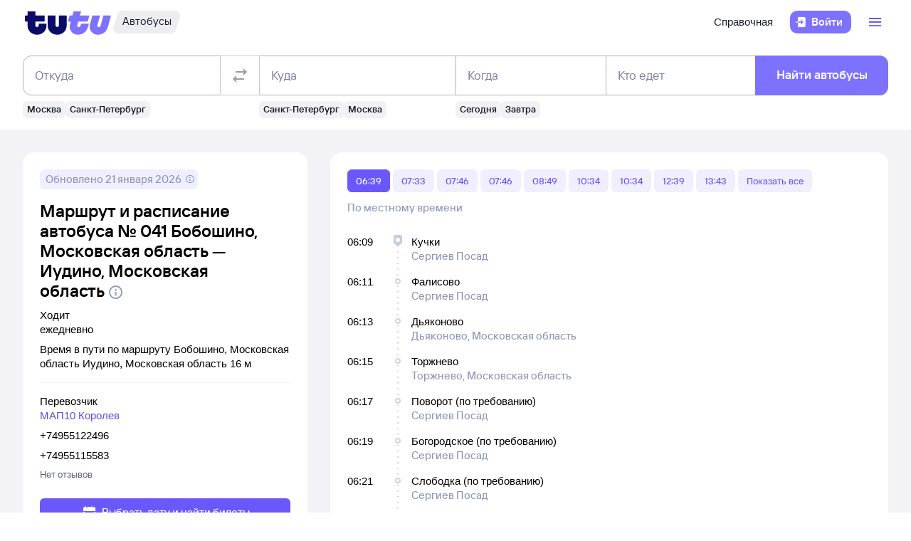

--- FILE ---
content_type: text/html; charset=utf-8
request_url: https://bus.tutu.ru/raspisanie/gorod_Boboshino_1386332/gorod_Iudino_1385533/routes/
body_size: 50240
content:
<!DOCTYPE html><html lang="ru-RU"><head><meta charSet="utf-8" data-next-head=""/><meta name="viewport" content="width=device-width, height=device-height, user-scalable=no, initial-scale=1, minimum-scale=1" data-next-head=""/><script async="" src="https://cdn1.tu-tu.ru/lib-assets/@tutu/frontmetrics@1.7.0/frontmetrics.min.js" data-project="bus-frontend/bus-frontend-seo" data-api-url="https://frontmetrics.tutu.ru/api/v1/metrics"></script><title data-next-head="">Маршрут автобуса Бобошино, Московская область - Иудино, Московская область cо всеми остановками. График движения автобусов, время отправления и прибытия.</title><meta name="description" content="Маршрут автобуса Бобошино, Московская область - Иудино, Московская область со всеми остановками. График движения автобусов, время отправления и прибытия, маршрут автобуса на карте." data-next-head=""/><meta name="og:description" content="Маршрут автобуса Бобошино, Московская область - Иудино, Московская область со всеми остановками. График движения автобусов, время отправления и прибытия, маршрут автобуса на карте." data-next-head=""/><link rel="alternate" href="https://bus.tutu.ru/raspisanie/gorod_Boboshino_1386332/gorod_Iudino_1385533/routes/" hrefLang="ru" data-next-head=""/><link rel="alternate" href="https://by.tutu.travel/bus/raspisanie/gorod_Boboshino_1386332/gorod_Iudino_1385533/routes/" hrefLang="ru-by" data-next-head=""/><link rel="canonical" href="https://bus.tutu.ru/raspisanie/gorod_Boboshino_1386332/gorod_Iudino_1385533/routes/" data-next-head=""/><link rel="preload" href="https://cdn1.tu-tu.ru/lib-assets/@tutu/order-icons@1.9.9/TutuMIcons.woff2?t=1766057972167" as="font" type="font/woff2" crossorigin="anonymous"/><meta name="theme-color" content="#ffffff"/><link rel="apple-touch-icon" sizes="180x180" href="https://cdn1.tu-tu.ru/lib-assets/@tutu-react/favicon@1.3.0/apple_touch_icon.png"/><link rel="icon" sizes="32x32" href="https://cdn1.tu-tu.ru/lib-assets/@tutu-react/favicon@1.3.0/favicon.ico"/><link rel="icon" type="image/svg+xml" sizes="any" href="https://cdn1.tu-tu.ru/lib-assets/@tutu-react/favicon@1.3.0/favicon.svg"/><link rel="manifest" href="https://cdn1.tu-tu.ru/lib-assets/@tutu-react/favicon@1.3.0/site.webmanifest"/><link rel="preload" href="https://cdn1.tu-tu.ru/bus/_next/static/chunks/pages/_app.d5c8ca80.css" as="style"/><link rel="preload" href="https://cdn1.tu-tu.ru/bus/_next/static/chunks/558.45c0e2e3.css" as="style"/><link rel="preload" href="https://cdn1.tu-tu.ru/bus/_next/static/chunks/450.bb246900.css" as="style"/><link rel="preload" href="https://cdn1.tu-tu.ru/bus/_next/static/chunks/886.8565d794.css" as="style"/><link rel="preload" href="https://cdn1.tu-tu.ru/bus/_next/static/chunks/pages/raspisanie/%5BstartCity%5D/%5BendCity%5D/routes.2fcb0a21.css" as="style"/><meta name="sentry-trace" content="0388ad25cb5db99ed0a60830d9ae9584-3e77faa0ea85dc9b"/><meta name="baggage" content="sentry-environment=production,sentry-public_key=898b2f6e418f4265a4964277907e2d39,sentry-trace_id=0388ad25cb5db99ed0a60830d9ae9584"/><link rel="stylesheet" href="/_next/static/order.css?v=5.3.2"/><script src="/avtovokzaly/env.js"></script><script src="https://cdn1.tu-tu.ru/lib-assets/@tutu/kite@3.86.1/theme-switcher.js" data-style="on-white"></script><link rel="stylesheet" href="https://cdn1.tu-tu.ru/lib-assets/@tutu/kite@3.86.1/index.css"/><link rel="stylesheet" href="https://cdn1.tu-tu.ru/lib-assets/@tutu/kite@3.86.1/media-minWidth576.css" media="screen and (min-width:576px)"/><link rel="stylesheet" href="https://cdn1.tu-tu.ru/lib-assets/@tutu/kite@3.86.1/media-minWidth768.css" media="screen and (min-width:768px)"/><link rel="stylesheet" href="https://cdn1.tu-tu.ru/lib-assets/@tutu/kite@3.86.1/media-minWidth992.css" media="screen and (min-width:992px)"/><link rel="stylesheet" href="https://cdn1.tu-tu.ru/lib-assets/@tutu/kite@3.86.1/media-minWidth1200.css" media="screen and (min-width:1200px)"/><link rel="stylesheet" href="https://cdn1.tu-tu.ru/lib-assets/@tutu/kite@3.86.1/media-minWidth1400.css" media="screen and (min-width:1400px)"/><link rel="stylesheet" href="https://cdn1.tu-tu.ru/lib-assets/@tutu/order-icons@1.9.9/icons.css"/><link rel="stylesheet" href="https://cdn1.tu-tu.ru/bus/_next/static/chunks/pages/_app.d5c8ca80.css" data-n-g=""/><link rel="stylesheet" href="https://cdn1.tu-tu.ru/bus/_next/static/chunks/558.45c0e2e3.css" data-n-p=""/><link rel="stylesheet" href="https://cdn1.tu-tu.ru/bus/_next/static/chunks/450.bb246900.css" data-n-p=""/><link rel="stylesheet" href="https://cdn1.tu-tu.ru/bus/_next/static/chunks/886.8565d794.css" data-n-p=""/><link rel="stylesheet" href="https://cdn1.tu-tu.ru/bus/_next/static/chunks/pages/raspisanie/%5BstartCity%5D/%5BendCity%5D/routes.2fcb0a21.css" data-n-p=""/><noscript data-n-css=""></noscript><script defer="" noModule="" src="https://cdn1.tu-tu.ru/bus/_next/static/chunks/polyfills-42372ed130431b0a.js"></script><script src="https://cdn1.tu-tu.ru/bus/_next/static/chunks/webpack-175b0b996851c3bd.js" defer=""></script><script src="https://cdn1.tu-tu.ru/bus/_next/static/chunks/framework-35d133d9bd49899b.js" defer=""></script><script src="https://cdn1.tu-tu.ru/bus/_next/static/chunks/main-e731c70111c25b4a.js" defer=""></script><script src="https://cdn1.tu-tu.ru/bus/_next/static/chunks/pages/_app-1f2f0d4e91410951.js" defer=""></script><script src="https://cdn1.tu-tu.ru/bus/_next/static/chunks/0b2e74c3-d239c2e81d8ef80e.js" defer=""></script><script src="https://cdn1.tu-tu.ru/bus/_next/static/chunks/b0efe8f0-b9fa1a8a837c86b3.js" defer=""></script><script src="https://cdn1.tu-tu.ru/bus/_next/static/chunks/558-b080319a170b2609.js" defer=""></script><script src="https://cdn1.tu-tu.ru/bus/_next/static/chunks/198-73d097157cff7d48.js" defer=""></script><script src="https://cdn1.tu-tu.ru/bus/_next/static/chunks/877-7874368de5e8e554.js" defer=""></script><script src="https://cdn1.tu-tu.ru/bus/_next/static/chunks/671-6cffd8a764a3d27a.js" defer=""></script><script src="https://cdn1.tu-tu.ru/bus/_next/static/chunks/243-bcc613ac0f38c595.js" defer=""></script><script src="https://cdn1.tu-tu.ru/bus/_next/static/chunks/450-6b1adeb8d55fc534.js" defer=""></script><script src="https://cdn1.tu-tu.ru/bus/_next/static/chunks/937-aef78502ef7840ee.js" defer=""></script><script src="https://cdn1.tu-tu.ru/bus/_next/static/chunks/864-f3f764df5ae8f18c.js" defer=""></script><script src="https://cdn1.tu-tu.ru/bus/_next/static/chunks/289-c7527ccd767fca2f.js" defer=""></script><script src="https://cdn1.tu-tu.ru/bus/_next/static/chunks/886-6cb122846e93946f.js" defer=""></script><script src="https://cdn1.tu-tu.ru/bus/_next/static/chunks/pages/raspisanie/%5BstartCity%5D/%5BendCity%5D/routes-85f9afdcb829da3d.js" defer=""></script><script src="https://cdn1.tu-tu.ru/bus/_next/static/M01emov0rKVYQ3eVgPNuM/_buildManifest.js" defer=""></script><script src="https://cdn1.tu-tu.ru/bus/_next/static/M01emov0rKVYQ3eVgPNuM/_ssgManifest.js" defer=""></script></head><body><script type="text/javascript" async="" src="https://ux.tutu.ru/preloader.js?page_name=bus_route&amp;spa=1"></script><div id="__next"><div class="jqsDWByvhaQrLC7b"><header class="b0LUmI4JcwcfLq2L paddingBottom200_a19e6734 paddingTop200_a19e6734" data-theme="light" aria-label="header" data-ti="header"><div class="mainLayoutContainer_3248e9c5" data-ti="main-layout-container"><div class="mainLayoutRow_501d95c3" data-ti="header-navigation"><div class="OLe5qlDBBo6EbSDT col_1df43b56 col2_1df43b56" data-ti="main-layout-col" style="display:inline-flex"><a href="https://www.tutu.ru" aria-label="Логотип" class="OLe5qlDBBo6EbSDT" data-ti="header-logo"><svg xmlns="http://www.w3.org/2000/svg" viewBox="0 0 128 48" class="logo_796e4de8 logoPrimaryHoverable_796e4de8 dNone_5a24db0c dLgBlock_5a24db0c" data-ti="logo" font-size="46" width="127" href="https://www.tutu.ru"><path class="logoPrimaryLeft_796e4de8" d="M11.54 40.752c2.112 1.152 4.48 1.728 7.104 1.728 2.624 0 4.976-.576 7.056-1.728 2.112-1.152 3.76-2.736 4.944-4.752 1.216-2.048 1.824-4.368 1.824-6.96v-2.256a.46.46 0 0 0-.144-.336.46.46 0 0 0-.336-.144H21.572a.46.46 0 0 0-.336.144.46.46 0 0 0-.144.336v1.824c0 .832-.24 1.488-.72 1.968-.448.448-1.024.672-1.728.672a2.444 2.444 0 0 1-1.728-.672c-.48-.48-.72-1.136-.72-1.968v-4.8a.46.46 0 0 1 .144-.336.46.46 0 0 1 .336-.144h12.768a.46.46 0 0 0 .336-.144.46.46 0 0 0 .144-.336v-7.92a.46.46 0 0 0-.144-.336.46.46 0 0 0-.336-.144H16.676a.46.46 0 0 1-.336-.144.46.46 0 0 1-.144-.336V8.88a.46.46 0 0 0-.144-.336.46.46 0 0 0-.336-.144H5.252a.46.46 0 0 0-.336.144.46.46 0 0 0-.144.336v5.088a.46.46 0 0 1-.144.336.46.46 0 0 1-.336.144H1.46a.46.46 0 0 0-.336.144.46.46 0 0 0-.144.336v7.92c0 .128.048.24.144.336a.46.46 0 0 0 .336.144h2.832a.46.46 0 0 1 .336.144.46.46 0 0 1 .144.336v5.232c0 2.592.592 4.912 1.776 6.96 1.216 2.016 2.88 3.6 4.992 4.752Zm29.616 0c2.112 1.152 4.464 1.728 7.056 1.728 2.592 0 4.944-.576 7.056-1.728 2.112-1.152 3.776-2.752 4.992-4.8 1.216-2.048 1.824-4.352 1.824-6.912V14.88a.46.46 0 0 0-.144-.336.46.46 0 0 0-.336-.144H51.14a.46.46 0 0 0-.336.144.46.46 0 0 0-.144.336v13.728c0 .832-.24 1.488-.72 1.968a2.444 2.444 0 0 1-1.728.672 2.444 2.444 0 0 1-1.728-.672c-.48-.48-.72-1.136-.72-1.968V14.88a.46.46 0 0 0-.144-.336.46.46 0 0 0-.336-.144H34.82a.46.46 0 0 0-.336.144.46.46 0 0 0-.144.336v14.16c0 2.56.608 4.864 1.824 6.912 1.216 2.048 2.88 3.648 4.992 4.8Z"></path><path class="logoPrimaryRight_796e4de8" d="M72.47 40.992c1.855.992 3.951 1.488 6.287 1.488 3.552 0 6.608-1.008 9.168-3.024 2.592-2.016 4.448-4.96 5.568-8.832l1.056-3.744c.128-.416-.016-.624-.432-.624h-10.32c-.256 0-.432.144-.528.432l-.528 1.968c-.256.896-.656 1.6-1.2 2.112a2.71 2.71 0 0 1-1.92.768c-.576 0-1.056-.192-1.44-.576-.384-.416-.576-.944-.576-1.584 0-.256.048-.544.144-.864l1.296-4.8c.096-.352.304-.528.624-.528h12.816c.352 0 .576-.176.672-.528l2.064-7.68c.064-.192.048-.352-.048-.48-.064-.128-.192-.192-.384-.192H82.213c-.32 0-.48-.128-.48-.384l.048-.192 1.296-4.656c.064-.192.048-.352-.048-.48-.064-.128-.192-.192-.384-.192h-9.984c-.352 0-.576.176-.672.528l-1.344 4.944c-.096.288-.288.432-.576.432h-3.216c-.288 0-.48.144-.576.432l-2.208 7.968c-.096.32 0 .48.288.48h3.168c.288 0 .432.128.432.384l-.048.24-.72 2.736c-.384 1.44-.576 2.832-.576 4.176 0 2.272.512 4.304 1.536 6.096a11.06 11.06 0 0 0 4.32 4.176Zm29.231 0c1.824.992 3.888 1.488 6.192 1.488 3.552 0 6.64-1.024 9.264-3.072 2.656-2.08 4.496-5.008 5.52-8.784l4.224-15.648c.064-.192.048-.352-.048-.48-.064-.128-.192-.192-.384-.192h-9.984c-.352 0-.576.176-.672.528l-3.744 13.824c-.256.896-.656 1.6-1.2 2.112a2.547 2.547 0 0 1-1.872.768c-.576 0-1.056-.192-1.44-.576-.352-.384-.528-.896-.528-1.536 0-.288.048-.592.144-.912l3.648-13.536c.064-.192.048-.352-.048-.48-.064-.128-.192-.192-.384-.192h-9.984c-.352 0-.576.176-.672.528L96.47 26.544a14.518 14.518 0 0 0-.624 4.224c0 2.24.512 4.256 1.536 6.048 1.056 1.76 2.496 3.152 4.32 4.176Z"></path></svg><svg xmlns="http://www.w3.org/2000/svg" viewBox="0 0 128 48" class="logo_796e4de8 logoPrimaryHoverable_796e4de8 dBlock_5a24db0c dLgNone_5a24db0c" data-ti="logo" font-size="36" width="80" href="https://www.tutu.ru"><path class="logoPrimaryLeft_796e4de8" d="M11.54 40.752c2.112 1.152 4.48 1.728 7.104 1.728 2.624 0 4.976-.576 7.056-1.728 2.112-1.152 3.76-2.736 4.944-4.752 1.216-2.048 1.824-4.368 1.824-6.96v-2.256a.46.46 0 0 0-.144-.336.46.46 0 0 0-.336-.144H21.572a.46.46 0 0 0-.336.144.46.46 0 0 0-.144.336v1.824c0 .832-.24 1.488-.72 1.968-.448.448-1.024.672-1.728.672a2.444 2.444 0 0 1-1.728-.672c-.48-.48-.72-1.136-.72-1.968v-4.8a.46.46 0 0 1 .144-.336.46.46 0 0 1 .336-.144h12.768a.46.46 0 0 0 .336-.144.46.46 0 0 0 .144-.336v-7.92a.46.46 0 0 0-.144-.336.46.46 0 0 0-.336-.144H16.676a.46.46 0 0 1-.336-.144.46.46 0 0 1-.144-.336V8.88a.46.46 0 0 0-.144-.336.46.46 0 0 0-.336-.144H5.252a.46.46 0 0 0-.336.144.46.46 0 0 0-.144.336v5.088a.46.46 0 0 1-.144.336.46.46 0 0 1-.336.144H1.46a.46.46 0 0 0-.336.144.46.46 0 0 0-.144.336v7.92c0 .128.048.24.144.336a.46.46 0 0 0 .336.144h2.832a.46.46 0 0 1 .336.144.46.46 0 0 1 .144.336v5.232c0 2.592.592 4.912 1.776 6.96 1.216 2.016 2.88 3.6 4.992 4.752Zm29.616 0c2.112 1.152 4.464 1.728 7.056 1.728 2.592 0 4.944-.576 7.056-1.728 2.112-1.152 3.776-2.752 4.992-4.8 1.216-2.048 1.824-4.352 1.824-6.912V14.88a.46.46 0 0 0-.144-.336.46.46 0 0 0-.336-.144H51.14a.46.46 0 0 0-.336.144.46.46 0 0 0-.144.336v13.728c0 .832-.24 1.488-.72 1.968a2.444 2.444 0 0 1-1.728.672 2.444 2.444 0 0 1-1.728-.672c-.48-.48-.72-1.136-.72-1.968V14.88a.46.46 0 0 0-.144-.336.46.46 0 0 0-.336-.144H34.82a.46.46 0 0 0-.336.144.46.46 0 0 0-.144.336v14.16c0 2.56.608 4.864 1.824 6.912 1.216 2.048 2.88 3.648 4.992 4.8Z"></path><path class="logoPrimaryRight_796e4de8" d="M72.47 40.992c1.855.992 3.951 1.488 6.287 1.488 3.552 0 6.608-1.008 9.168-3.024 2.592-2.016 4.448-4.96 5.568-8.832l1.056-3.744c.128-.416-.016-.624-.432-.624h-10.32c-.256 0-.432.144-.528.432l-.528 1.968c-.256.896-.656 1.6-1.2 2.112a2.71 2.71 0 0 1-1.92.768c-.576 0-1.056-.192-1.44-.576-.384-.416-.576-.944-.576-1.584 0-.256.048-.544.144-.864l1.296-4.8c.096-.352.304-.528.624-.528h12.816c.352 0 .576-.176.672-.528l2.064-7.68c.064-.192.048-.352-.048-.48-.064-.128-.192-.192-.384-.192H82.213c-.32 0-.48-.128-.48-.384l.048-.192 1.296-4.656c.064-.192.048-.352-.048-.48-.064-.128-.192-.192-.384-.192h-9.984c-.352 0-.576.176-.672.528l-1.344 4.944c-.096.288-.288.432-.576.432h-3.216c-.288 0-.48.144-.576.432l-2.208 7.968c-.096.32 0 .48.288.48h3.168c.288 0 .432.128.432.384l-.048.24-.72 2.736c-.384 1.44-.576 2.832-.576 4.176 0 2.272.512 4.304 1.536 6.096a11.06 11.06 0 0 0 4.32 4.176Zm29.231 0c1.824.992 3.888 1.488 6.192 1.488 3.552 0 6.64-1.024 9.264-3.072 2.656-2.08 4.496-5.008 5.52-8.784l4.224-15.648c.064-.192.048-.352-.048-.48-.064-.128-.192-.192-.384-.192h-9.984c-.352 0-.576.176-.672.528l-3.744 13.824c-.256.896-.656 1.6-1.2 2.112a2.547 2.547 0 0 1-1.872.768c-.576 0-1.056-.192-1.44-.576-.352-.384-.528-.896-.528-1.536 0-.288.048-.592.144-.912l3.648-13.536c.064-.192.048-.352-.048-.48-.064-.128-.192-.192-.384-.192h-9.984c-.352 0-.576.176-.672.528L96.47 26.544a14.518 14.518 0 0 0-.624 4.224c0 2.24.512 4.256 1.536 6.048 1.056 1.76 2.496 3.152 4.32 4.176Z"></path></svg></a><a href="/" class="WxLejZ7mX8SkHvv8 nBJakb4KBR8xCiXa" aria-label="Автобусы" data-ti="header-product-tag"><div class="badgeWrapper_1631a521 size200_1631a521 sizeSm400_1631a521 badgeWrapperTilt_1631a521 O5LDU9y57BQYxg_w" data-ti="badge"><div class="leftTiltWrapper_1631a521"><svg xmlns="http://www.w3.org/2000/svg" width="13" height="32" viewBox="0 0 13 32" preserveAspectRatio="xMidYMid slice" class="badgeBorderOverlayNeutral_1631a521"><path d="M13 32H6.98207C2.22005 32 -1.14251 27.2448 0.363371 22.6402L6.1773 4.86238C7.12693 1.95861 9.793 0 12.796 0H13V32Z"></path></svg></div><div class="panel_bf69a70b primary_bf69a70b topLeftRoundedFalse_bf69a70b topRightRoundedFalse_bf69a70b bottomLeftRoundedFalse_bf69a70b bottomRightRoundedFalse_bf69a70b topLeft0_bf69a70b topRight0_bf69a70b bottomLeft0_bf69a70b bottomRight0_bf69a70b paddingTop0_a19e6734 paddingRight0_a19e6734 paddingBottom0_a19e6734 paddingLeft0_a19e6734 badgePanel_1631a521 badgePanelColorOverlayNeutral_1631a521 labelOnly_1631a521 badgePanelTilt_1631a521" data-ti="panel"><span class="badgeValue_1631a521 textNeutralPrimary_1694b66d typoCompact400Normal_4e419562 typoSmCompact500Normal_4e419562">Автобусы</span></div><div class="rightTiltWrapper_1631a521"><svg xmlns="http://www.w3.org/2000/svg" width="13" height="32" viewBox="0 0 13 32" preserveAspectRatio="xMidYMid slice" class="badgeBorderOverlayNeutral_1631a521"><path d="M13 32H6.98207C2.22005 32 -1.14251 27.2448 0.363371 22.6402L6.1773 4.86238C7.12693 1.95861 9.793 0 12.796 0H13V32Z"></path></svg></div></div></a></div><ul class="dFlex_5a24db0c justifyContentEnd_bc3db1e4 alignItemsCenter_bc3db1e4 col_1df43b56 col10_1df43b56" data-ti="main-layout-col"><li class="listStyleTypeNone_da96321d marginRight450_a19e6734" data-ti="li"><ul class="dFlex_5a24db0c justifyContentEnd_bc3db1e4 gap450_a19e6734"><li class="listStyleTypeNone_da96321d dNone_5a24db0c dLgFlex_5a24db0c alignItemsCenter_bc3db1e4 gap100_a19e6734" data-ti="li"><a class="link_2437ee45 textNeutralPrimary_1694b66d CVpKZuKgj24ioGx9" data-ti="link" target="_blank" href="https://www.tutu.ru/2read/bus/">Справочная</a></li></ul></li><li class="listStyleTypeNone_da96321d" data-ti="li"><button class="typoCompact500Accent_4e419562 button_9c3704f9 generalPrimary_9c3704f9 layout300_9c3704f9 contentWithAddonList300_9c3704f9" data-ti="login-button" type="button"><div class="contentWrapper_9c3704f9 gap300_9c3704f9"><span class="addon_9c3704f9 addonXs_9c3704f9"><span class="richIcon_c381690f size_500_c381690f shapeNoShape_c381690f styleNeutralPrimary_c381690f" data-ti="rich-icon"><i class="oim-door-arrow-right icon_c381690f"></i></span></span><span class="contentListWithAddon300_9c3704f9 contentListWithAddon_9c3704f9 buttonSingleLineText_9c3704f9"><span data-ti="label-value-label" class="labelValue_019be461 labelValueControl_db9b426b controlVariant_db9b426b paragraphMedium_db9b426b kite-label-value defaultVariantParagraphMedium_019be461 expandedFalse_019be461 typoText500Normal_4e419562 withMaxLines_019be461 labelOnly_019be461 textStart_e76a4df7 accent_019be461"><span class="label_019be461 typoCompact500Accent_4e419562 label_db9b426b textStart_e76a4df7 textClamp_db9b426b label_9c3704f9" style="--max-lines:1;--max-lines-sm:1;--max-lines-md:1;--max-lines-lg:1;--max-lines-xl:1;--max-lines-xxl:1">Войти</span></span></span></div></button></li><li class="listStyleTypeNone_da96321d uCpR1AYj0MnwcBov dFlex_5a24db0c alignItemsCenter_bc3db1e4 marginLeft350_a19e6734" data-ti="li"><div class="dFlex_5a24db0c dLgFlex_5a24db0c"><div data-ti="header-menu"><div class="LgcaLHwcDIklZMBY" data-ti="header-open-menu"><button aria-label="Открыть меню" class="typoCompact500Accent_4e419562 button_9c3704f9 generalSecondary_9c3704f9 circle_9c3704f9 layout400_9c3704f9 dNone_5a24db0c contentIcon400_9c3704f9" data-ti="button" type="button"><div class="contentWrapper_9c3704f9 gap400_9c3704f9"><span class="addon_9c3704f9 addonXs_9c3704f9"><span class="richIcon_c381690f size_200_c381690f shapeNoShape_c381690f styleBrand_c381690f" data-ti="rich-icon"><i class="oim-person-circle_outline icon_c381690f"></i></span></span></div></button><button type="button" data-ti="flex-button" aria-label="Открыть меню" class="flexButton_f08d9715 layout600_f08d9715 textBrandPrimary_1694b66d typoText600Normal_4e419562 accent_f08d9715"><span class="richIcon_c381690f size_200_c381690f shapeNoShape_c381690f" data-ti="rich-icon"><i class="oim-line-3-horizontal_outline icon_c381690f"></i></span><span class="label_f08d9715"></span></button></div><nav class="panel_bf69a70b primary_bf69a70b topLeftRoundedTrue_bf69a70b topRightRoundedTrue_bf69a70b bottomLeftRoundedTrue_bf69a70b bottomRightRoundedTrue_bf69a70b topLeft0_bf69a70b topLeftLg500_bf69a70b topRight0_bf69a70b topRightLg500_bf69a70b bottomLeft500_bf69a70b bottomRight500_bf69a70b paddingTop200_a19e6734 paddingRight350_a19e6734 paddingBottom200_a19e6734 paddingLeft350_a19e6734 vXoR_qBwb4w8c6rn marginTop300_a19e6734 marginTopLg350_a19e6734 dNone_5a24db0c" data-ti="header-dropdown-menu" data-theme="light"><ul role="menu" tabindex="-1"><li class="listStyleTypeNone_da96321d" data-ti="menu-item" role="menuitem" data-ti-key="wallet"><a href="https://my.tutu.ru/wallet/" class="tOYl5Fi3f8LTvErl"><div data-ti="cell" class="cell_17d2d4a4 layout200_17d2d4a4 list450_17d2d4a4 addon200_17d2d4a4 alternative_17d2d4a4 listSizeContrastMediumPlain_17d2d4a4"><div data-ti="cell-addon" class="addon_17d2d4a4"><span class="richIcon_c381690f size_200_c381690f shapeNoShape_c381690f styleBrand_c381690f" data-ti="rich-icon"><i class="oim-ruble-sign icon_c381690f"></i></span></div><span data-ti="label-value-label" class="labelValue_019be461 kite-label-value kite-label-value-emphasized defaultVariantParagraphMediumCompact_019be461 typoCompact500Normal_4e419562 labelOnly_019be461 textStart_e76a4df7 noAccent_019be461">Кошелёк</span></div></a></li><div class="Separator_7b1cc736 neutralSecondary_7b1cc736 horizontal_7b1cc736 marginTop200_a19e6734 marginBottom200_a19e6734" data-ti="separator-horizontal"></div><li class="listStyleTypeNone_da96321d" data-ti="menu-item" role="menuitem" data-ti-key="avia"><a href="https://avia.tutu.ru/" class="tOYl5Fi3f8LTvErl"><div data-ti="cell" class="cell_17d2d4a4 layout200_17d2d4a4 list450_17d2d4a4 addon200_17d2d4a4 alternative_17d2d4a4 listSizeContrastMediumPlain_17d2d4a4"><div data-ti="cell-addon" class="addon_17d2d4a4"><span class="richIcon_c381690f size_200_c381690f shapeNoShape_c381690f styleBrand_c381690f" data-ti="rich-icon"><i class="oim-plane icon_c381690f"></i></span></div><span data-ti="label-value-label" class="labelValue_019be461 kite-label-value kite-label-value-emphasized defaultVariantParagraphMediumCompact_019be461 typoCompact500Normal_4e419562 labelOnly_019be461 textStart_e76a4df7 noAccent_019be461">Авиабилеты</span></div></a></li><li class="listStyleTypeNone_da96321d" data-ti="menu-item" role="menuitem" data-ti-key="train"><a href="https://www.tutu.ru/poezda/" class="tOYl5Fi3f8LTvErl"><div data-ti="cell" class="cell_17d2d4a4 layout200_17d2d4a4 list450_17d2d4a4 addon200_17d2d4a4 alternative_17d2d4a4 listSizeContrastMediumPlain_17d2d4a4"><div data-ti="cell-addon" class="addon_17d2d4a4"><span class="richIcon_c381690f size_200_c381690f shapeNoShape_c381690f styleBrand_c381690f" data-ti="rich-icon"><i class="oim-train icon_c381690f"></i></span></div><span data-ti="label-value-label" class="labelValue_019be461 kite-label-value kite-label-value-emphasized defaultVariantParagraphMediumCompact_019be461 typoCompact500Normal_4e419562 labelOnly_019be461 textStart_e76a4df7 noAccent_019be461">Ж/д билеты</span></div></a></li><li class="listStyleTypeNone_da96321d" data-ti="menu-item" role="menuitem" data-ti-key="bus"><a href="/" class="tOYl5Fi3f8LTvErl"><div data-ti="cell" class="cell_17d2d4a4 layout200_17d2d4a4 list450_17d2d4a4 addon200_17d2d4a4 alternative_17d2d4a4 listSizeContrastMediumPlain_17d2d4a4"><div data-ti="cell-addon" class="addon_17d2d4a4"><span class="richIcon_c381690f size_200_c381690f shapeNoShape_c381690f styleBrand_c381690f" data-ti="rich-icon"><i class="oim-bus icon_c381690f"></i></span></div><span data-ti="label-value-label" class="labelValue_019be461 kite-label-value kite-label-value-emphasized defaultVariantParagraphMediumCompact_019be461 typoCompact500Normal_4e419562 labelOnly_019be461 textStart_e76a4df7 noAccent_019be461">Автобусы</span></div></a></li><li class="listStyleTypeNone_da96321d" data-ti="menu-item" role="menuitem" data-ti-key="hotels"><a href="https://hotel.tutu.ru/" class="tOYl5Fi3f8LTvErl"><div data-ti="cell" class="cell_17d2d4a4 layout200_17d2d4a4 list450_17d2d4a4 addon200_17d2d4a4 alternative_17d2d4a4 listSizeContrastMediumPlain_17d2d4a4"><div data-ti="cell-addon" class="addon_17d2d4a4"><span class="richIcon_c381690f size_200_c381690f shapeNoShape_c381690f styleBrand_c381690f" data-ti="rich-icon"><i class="oim-bed-double icon_c381690f"></i></span></div><span data-ti="label-value-label" class="labelValue_019be461 kite-label-value kite-label-value-emphasized defaultVariantParagraphMediumCompact_019be461 typoCompact500Normal_4e419562 labelOnly_019be461 textStart_e76a4df7 noAccent_019be461">Отели</span></div></a></li><li class="listStyleTypeNone_da96321d" data-ti="menu-item" role="menuitem" data-ti-key="etrain"><a href="https://www.tutu.ru/prigorod/" class="tOYl5Fi3f8LTvErl"><div data-ti="cell" class="cell_17d2d4a4 layout200_17d2d4a4 list450_17d2d4a4 addon200_17d2d4a4 alternative_17d2d4a4 listSizeContrastMediumPlain_17d2d4a4"><div data-ti="cell-addon" class="addon_17d2d4a4"><span class="richIcon_c381690f size_200_c381690f shapeNoShape_c381690f styleBrand_c381690f" data-ti="rich-icon"><i class="oim-etrain icon_c381690f"></i></span></div><span data-ti="label-value-label" class="labelValue_019be461 kite-label-value kite-label-value-emphasized defaultVariantParagraphMediumCompact_019be461 typoCompact500Normal_4e419562 labelOnly_019be461 textStart_e76a4df7 noAccent_019be461">Электрички</span></div></a></li><li class="listStyleTypeNone_da96321d" data-ti="menu-item" role="menuitem" data-ti-key="tours"><a href="https://tours.tutu.ru/" class="tOYl5Fi3f8LTvErl"><div data-ti="cell" class="cell_17d2d4a4 layout200_17d2d4a4 list450_17d2d4a4 addon200_17d2d4a4 alternative_17d2d4a4 listSizeContrastMediumPlain_17d2d4a4"><div data-ti="cell-addon" class="addon_17d2d4a4"><span class="richIcon_c381690f size_200_c381690f shapeNoShape_c381690f styleBrand_c381690f" data-ti="rich-icon"><i class="oim-island-palms icon_c381690f"></i></span></div><span data-ti="label-value-label" class="labelValue_019be461 kite-label-value kite-label-value-emphasized defaultVariantParagraphMediumCompact_019be461 typoCompact500Normal_4e419562 labelOnly_019be461 textStart_e76a4df7 noAccent_019be461">Туры</span></div></a></li><li class="listStyleTypeNone_da96321d" data-ti="menu-item" role="menuitem" data-ti-key="aeroexpress"><a href="https://aeroexpress.tutu.ru/" class="tOYl5Fi3f8LTvErl"><div data-ti="cell" class="cell_17d2d4a4 layout200_17d2d4a4 list450_17d2d4a4 addon200_17d2d4a4 alternative_17d2d4a4 listSizeContrastMediumPlain_17d2d4a4"><div data-ti="cell-addon" class="addon_17d2d4a4"><span class="richIcon_c381690f size_200_c381690f shapeNoShape_c381690f styleBrand_c381690f" data-ti="rich-icon"><i class="oim-logo-aeroexpress icon_c381690f"></i></span></div><span data-ti="label-value-label" class="labelValue_019be461 kite-label-value kite-label-value-emphasized defaultVariantParagraphMediumCompact_019be461 typoCompact500Normal_4e419562 labelOnly_019be461 textStart_e76a4df7 noAccent_019be461">Аэроэкспрессы</span></div></a></li><div class="Separator_7b1cc736 neutralSecondary_7b1cc736 horizontal_7b1cc736 marginTop200_a19e6734 marginBottom200_a19e6734 dBlock_5a24db0c dLgNone_5a24db0c" data-ti="separator-horizontal"></div><li class="listStyleTypeNone_da96321d dBlock_5a24db0c dLgNone_5a24db0c" data-ti="menu-item" role="menuitem" data-ti-key="extraSecondary"><a href="https://www.tutu.ru/2read/bus/" class="tOYl5Fi3f8LTvErl dInline_5a24db0c"><div data-ti="cell" class="cell_17d2d4a4 dInlineFlex_5a24db0c layout200_17d2d4a4 list450_17d2d4a4 addon200_17d2d4a4 alternative_17d2d4a4 listSizeContrastMediumPlain_17d2d4a4"><span data-ti="label-value-label" class="labelValue_019be461 kite-label-value kite-label-value-emphasized defaultVariantParagraphMediumCompact_019be461 typoCompact500Normal_4e419562 labelOnly_019be461 textStart_e76a4df7 noAccent_019be461">Справочная</span></div></a></li><div class="dNone_5a24db0c dLgNone_5a24db0c"><div class="Separator_7b1cc736 neutralSecondary_7b1cc736 horizontal_7b1cc736 marginTop200_a19e6734 marginBottom200_a19e6734" data-ti="separator-horizontal"></div><li class="listStyleTypeNone_da96321d" data-ti="menu-item" role="menuitem" data-ti-key="reference"><a href="https://www.tutu.ru/2read/" class="tOYl5Fi3f8LTvErl dInline_5a24db0c"><div data-ti="cell" class="cell_17d2d4a4 layout200_17d2d4a4 list450_17d2d4a4 addon200_17d2d4a4 listSizeContrastMediumPlain_17d2d4a4"><span data-ti="label-value-label" class="labelValue_019be461 kite-label-value kite-label-value-emphasized defaultVariantParagraphMediumCompact_019be461 typoCompact500Normal_4e419562 labelOnly_019be461 textStart_e76a4df7 noAccent_019be461">Справочная</span></div></a></li><li class="listStyleTypeNone_da96321d" data-ti="menu-item" role="menuitem" data-ti-key="geo"><a href="https://www.tutu.ru/geo/" class="tOYl5Fi3f8LTvErl dInline_5a24db0c"><div data-ti="cell" class="cell_17d2d4a4 layout200_17d2d4a4 list450_17d2d4a4 addon200_17d2d4a4 listSizeContrastMediumPlain_17d2d4a4"><span data-ti="label-value-label" class="labelValue_019be461 kite-label-value kite-label-value-emphasized defaultVariantParagraphMediumCompact_019be461 typoCompact500Normal_4e419562 labelOnly_019be461 textStart_e76a4df7 noAccent_019be461">Путеводитель</span></div></a></li></div></ul></nav></div></div></li></ul></div></div></header><div class="panel_bf69a70b primary_bf69a70b topLeftRoundedTrue_bf69a70b topRightRoundedTrue_bf69a70b bottomLeftRoundedTrue_bf69a70b bottomRightRoundedTrue_bf69a70b topLeft500_bf69a70b topRight500_bf69a70b bottomLeft500_bf69a70b bottomRight500_bf69a70b paddingTop350_a19e6734 paddingRight0_a19e6734 paddingBottom350_a19e6734 paddingLeft0_a19e6734" data-ti="panel"><div class="mainLayoutContainer_3248e9c5" data-ti="main-layout-container"><div class="size600_1c27ab49 layoutVertical_1c27ab49 layoutXlHorizontal_1c27ab49" data-ti="bus-search-form"><div class="wmcJFjS6p2U77lu3"><div class="z4ZGRlIJmn4lpBJx marginBottomLg_1c27ab49 marginNoneXl_1c27ab49"><div class="_Og4Y2zlshUlG2YL" data-ti="departure-suggest"><div class=""><div class="root_af932a79 rootEmpty_af932a79 size600_af932a79 formGroupElement_1c27ab49 positionTop_1c27ab49 positionLgLeft_1c27ab49 withLabel_af932a79" data-ti="input-root"><label class="main_af932a79"><input class="input_af932a79 truncate_af932a79 typoCompact600Accent_4e419562 withLabel_af932a79" type="text" placeholder=" " data-ti="input" tabindex="0" value=""/><span data-ti="input-label" class="label_af932a79 truncate_af932a79 typoText400Normal_4e419562 withLabel_af932a79">Откуда</span></label><div class="addon_af932a79 controlAddon_af932a79 controlAddonValue_af932a79" role="button" data-ti="input-clear-icon"><span class="richIcon_c381690f size_200_c381690f shapeNoShape_c381690f styleNeutralSecondary_c381690f clearIcon_af932a79" data-ti="rich-icon"><i class="oim-cross-circle icon_c381690f"></i></span></div></div></div><div class="dNone_5a24db0c dXlInlineFlex_5a24db0c marginTop200_a19e6734 gap100_a19e6734"><button class="typoCompact400Accent_4e419562 button_9c3704f9 generalSecondaryNeutral_9c3704f9 layout200_9c3704f9 buttonDefault200_9c3704f9" data-ti="fromHint" type="button"><div class="contentWrapper_9c3704f9">Москва</div></button><button class="typoCompact400Accent_4e419562 button_9c3704f9 generalSecondaryNeutral_9c3704f9 layout200_9c3704f9 buttonDefault200_9c3704f9" data-ti="fromHint" type="button"><div class="contentWrapper_9c3704f9">Санкт-Петербург</div></button></div></div><button aria-label="Поменять местами отправление и прибытие" tabindex="0" class="typoCompact500Accent_4e419562 button_9c3704f9 specialOutlineForm_9c3704f9 layout400_9c3704f9 SijPeQ4rHEUAkBvq dInlineFlex_5a24db0c dLgNone_5a24db0c contentIcon400_9c3704f9" data-ti="swapButton" type="button"><div class="contentWrapper_9c3704f9 gap400_9c3704f9"><span class="addon_9c3704f9 addonXs_9c3704f9"><span class="richIcon_c381690f size_500_c381690f shapeNoShape_c381690f styleNeutralPrimary_c381690f" data-ti="rich-icon"><i class="oim-arrow-2-up-down_outline icon_c381690f"></i></span></span></div></button><button aria-label="Поменять местами отправление и прибытие" tabindex="0" class="typoCompact600Accent_4e419562 button_9c3704f9 specialOutlineForm_9c3704f9 layout600_9c3704f9 SijPeQ4rHEUAkBvq dNone_5a24db0c dLgInlineFlex_5a24db0c formGroupElement_1c27ab49 positionLgMiddleHorizontal_1c27ab49 contentIcon600_9c3704f9" data-ti="swapButton" type="button"><div class="contentWrapper_9c3704f9 gap600_9c3704f9"><span class="addon_9c3704f9 addonXs_9c3704f9"><span class="richIcon_c381690f size_500_c381690f shapeNoShape_c381690f styleNeutralPrimary_c381690f" data-ti="rich-icon"><i class="oim-arrow-2-left-right_outline icon_c381690f"></i></span></span></div></button><div class="APwq3oIbo6QY4AzP" data-ti="arrival-suggest"><div class=""><div class="root_af932a79 rootEmpty_af932a79 size600_af932a79 formGroupElement_1c27ab49 positionMiddleVertical_1c27ab49 positionLgRight_1c27ab49 positionXlMiddleHorizontal_1c27ab49 withLabel_af932a79" data-ti="input-root"><label class="main_af932a79"><input class="input_af932a79 truncate_af932a79 typoCompact600Accent_4e419562 withLabel_af932a79" type="text" placeholder=" " data-ti="input" tabindex="0" value=""/><span data-ti="input-label" class="label_af932a79 truncate_af932a79 typoText400Normal_4e419562 withLabel_af932a79">Куда</span></label><div class="addon_af932a79 controlAddon_af932a79 controlAddonValue_af932a79" role="button" data-ti="input-clear-icon"><span class="richIcon_c381690f size_200_c381690f shapeNoShape_c381690f styleNeutralSecondary_c381690f clearIcon_af932a79" data-ti="rich-icon"><i class="oim-cross-circle icon_c381690f"></i></span></div></div></div><div class="dNone_5a24db0c dXlInlineFlex_5a24db0c marginTop200_a19e6734 gap100_a19e6734"><button class="typoCompact400Accent_4e419562 button_9c3704f9 generalSecondaryNeutral_9c3704f9 layout200_9c3704f9 buttonDefault200_9c3704f9" data-ti="toHint" type="button"><div class="contentWrapper_9c3704f9">Санкт-Петербург</div></button><button class="typoCompact400Accent_4e419562 button_9c3704f9 generalSecondaryNeutral_9c3704f9 layout200_9c3704f9 buttonDefault200_9c3704f9" data-ti="toHint" type="button"><div class="contentWrapper_9c3704f9">Москва</div></button></div></div></div><div class="WL1FrMLFldsb978S"><div class="F7Yfrj0h9qgg54l8"><div class="phxmQhJzTaYH9mpn marginBottom_1c27ab49 marginNoneLg_1c27ab49"><div class="root_af932a79 rootEmpty_af932a79 size600_af932a79 formGroupElement_1c27ab49 positionBottom_1c27ab49 positionLgLeft_1c27ab49 positionXlMiddleHorizontal_1c27ab49 withLabel_af932a79" data-ti="trip-dates-root"><label class="main_af932a79"><input class="input_af932a79 truncate_af932a79 typoCompact600Accent_4e419562 withLabel_af932a79" type="text" readOnly="" placeholder=" " data-ti="trip-dates" tabindex="0" value=""/><span data-ti="trip-dates-label" class="label_af932a79 truncate_af932a79 typoText400Normal_4e419562 withLabel_af932a79">Когда</span></label><div class="addon_af932a79 controlAddon_af932a79 controlAddonHidden_af932a79 controlAddonLgHidden_af932a79" role="button" data-ti="input-clear-icon"><span class="richIcon_c381690f size_200_c381690f shapeNoShape_c381690f styleNeutralSecondary_c381690f clearIcon_af932a79" data-ti="rich-icon"><i class="oim-cross-circle icon_c381690f"></i></span></div></div></div><div class="dNone_5a24db0c dXlInlineFlex_5a24db0c marginTop200_a19e6734 gap100_a19e6734"><button class="typoCompact400Accent_4e419562 button_9c3704f9 generalSecondaryNeutral_9c3704f9 layout200_9c3704f9 buttonDefault200_9c3704f9" data-ti="button" type="button"><div class="contentWrapper_9c3704f9">Сегодня</div></button><button class="typoCompact400Accent_4e419562 button_9c3704f9 generalSecondaryNeutral_9c3704f9 layout200_9c3704f9 buttonDefault200_9c3704f9" data-ti="button" type="button"><div class="contentWrapper_9c3704f9">Завтра</div></button></div></div><div class="Kh22S4shYjGFrAws marginBottom300_a19e6734 marginBottomLg0_a19e6734"><div class="root_af932a79 rootEmpty_af932a79 size600_af932a79 formGroupElement_1c27ab49 positionLgMiddleHorizontal_1c27ab49 positionXlMiddleHorizontal_1c27ab49 withLabel_af932a79" data-ti="passengers_input-root"><label class="main_af932a79"><input class="input_af932a79 truncate_af932a79 typoCompact600Accent_4e419562 withLabel_af932a79" type="text" readOnly="" placeholder=" " data-ti="passengers_input" value=""/><span data-ti="passengers_input-label" class="label_af932a79 truncate_af932a79 typoText400Normal_4e419562 withLabel_af932a79">Кто едет</span></label><div class="addon_af932a79 controlAddon_af932a79 controlAddonHidden_af932a79" role="button" data-ti="input-clear-icon"><span class="richIcon_c381690f size_200_c381690f shapeNoShape_c381690f styleNeutralSecondary_c381690f clearIcon_af932a79" data-ti="rich-icon"><i class="oim-cross-circle icon_c381690f"></i></span></div></div></div><div class="RDLz0d7jenc_OXSl"><button class="fullWidth_9c3704f9 typoCompact600Accent_4e419562 button_9c3704f9 generalPrimary_9c3704f9 layout600_9c3704f9 formGroupElement_1c27ab49 positionLgRight_1c27ab49 buttonDefault600_9c3704f9" data-ti="submit-button" type="button"><div class="contentWrapper_9c3704f9">Найти автобусы</div></button></div></div></div></div></div></div><div class="panel_bf69a70b secondary_bf69a70b topLeftRoundedFalse_bf69a70b topRightRoundedFalse_bf69a70b bottomLeftRoundedFalse_bf69a70b bottomRightRoundedFalse_bf69a70b topLeft500_bf69a70b topRight500_bf69a70b bottomLeft500_bf69a70b bottomRight500_bf69a70b paddingTop400_a19e6734 paddingTopLg550_a19e6734 paddingRight0_a19e6734 paddingBottom400_a19e6734 paddingBottomLg550_a19e6734 paddingLeft0_a19e6734 vGGUWxfg2D8brjAt" data-ti="panel"><div class="mainLayoutContainer_3248e9c5" data-ti="main-layout-container"><div class="NZ6996aJ6pwBJ7gg CBn3ERf38BUs3x2o"><div class="Bzn884HM96EeYwF4"><div class="OYpzC6jIkaMXoL2e"><div class="FqktEfMdH_Uathim"><span class="M6BuqeqUoUL2ZPPo o-text-inline o-text-secondary o-text-paragraphMedium" data-ti="last_changes_title">Обновлено <!-- -->21 января 2026<i class="oim-info-circle_outline PvP_a5Mj9rAMYird"></i></span></div><h1 class="Ncn6aGvhgScyiFAy o-text-paragraph o-text-header o-text-headerMedium" data-ti="page_title">Маршрут и расписание автобуса <!-- -->№ 041<!-- --> <!-- -->Бобошино, Московская область<!-- --> — <!-- -->Иудино, Московская область<i class="oim-info-circle_outline FueamZT3_YDOgQnm" data-ti="details_trigger"></i></h1><span class="I2czkj4BwRkQW8TB o-text-paragraph o-text-secondary o-text-paragraphMedium" data-ti="page_subtitle">Маршрут автобуса <!-- -->Бобошино, Московская область<!-- --> - <!-- -->Иудино, Московская область<!-- --> со всеми остановками. График движения автобусов, время отправления и прибытия, маршрут автобуса на карте.</span><div class="xbNUlxFkPpY7p_5D" data-ti="run_days">Ходит <div class=""><span class="w10y_PTH38cZDNVD">ежедневно</span></div></div><div class="xbNUlxFkPpY7p_5D" data-ti="run_time">Время в пути по маршруту <!-- -->Бобошино, Московская область<!-- --> <!-- -->Иудино, Московская область<!-- --> <span> 16 м</span></div><div class="FrD82GKWTDwhSkZE"><div class="tjiTx9Bwaz0m8mYq"></div></div>Перевозчик<br/><a data-ti="carrier_link" href="/perevozchiki/Korolevskoe_PATP/"><span class="link_2437ee45 linksColor_2437ee45" data-ti="kite-link">МАП10 Королев</span></a><div class="xbNUlxFkPpY7p_5D">+74955122496</div><div class="xbNUlxFkPpY7p_5D">+74955115583</div><div data-ti="rating_reviews" class="cell_17d2d4a4 layout100_17d2d4a4 list450_17d2d4a4 addon200_17d2d4a4 listSizeContrastSmallSmall_17d2d4a4"><span class="labelValueList_6f439109 kite-label-value-list default_6f439109 alignStart_6f439109 sizeContrastSmallSmall_6f439109" data-ti="label-value-list"><span data-ti="label-value-label" class="labelValue_019be461 kite-label-value defaultVariantParagraphSmall_019be461 typoText400Normal_4e419562 textNeutralSecondary_1694b66d labelOnly_019be461 textStart_e76a4df7 noAccent_019be461"><span class="label_019be461 textNeutralSecondary_1694b66d">Нет отзывов</span></span></span></div><div class="D2gFsw4p0ikhOJHu"><span class="CoU1oRlA6f0jzP4e"></span><div class="qKcOaPjyASYrlRLp"><div class="Zku5plK0qAMZfsqs"><div class="xvMCBPtMakMuSxCy"><div><div class="panel_bf69a70b primary_bf69a70b topLeftRoundedTrue_bf69a70b topRightRoundedTrue_bf69a70b bottomLeftRoundedTrue_bf69a70b bottomRightRoundedTrue_bf69a70b topLeft500_bf69a70b topRight500_bf69a70b bottomLeft500_bf69a70b bottomRight500_bf69a70b paddingTop800_a19e6734 paddingTopSm900_a19e6734 paddingRight350_a19e6734 paddingBottom800_a19e6734 paddingBottomSm900_a19e6734 paddingLeft350_a19e6734" data-ti="schedule_not_found"><div class="sIzsskF_16AHfkPZ"><img alt="Нет расписания" decoding="async" data-nimg="fill" style="position:absolute;height:100%;width:100%;left:0;top:0;right:0;bottom:0;color:transparent" src="[data-uri]"/></div><div class="YtdgVFWeY5gnN170"><p class="semanticText_da96321d typoText600Normal_4e419562 paddingParagraphLarge_da96321d paddingParagraphLargeExtra_da96321d" data-ti="schedule_not_found_title">Здесь пока ничего нет</p></div></div></div></div></div><span class="NsFNgqCwzPsdWylI"></span><span class="TcIYNu3FOScm9Os0">Вернуться к выбору автобуса</span></div></div><div class="XfMz9FszxMyDgN3s"><div data-ti="target_wrapper"><div class="o-button o-button-expanded" data-ti="order-button-outer"><button class="order-group-element o-button-wrapper o-button-medium o-button-primary" data-ti="route_search_button" variant="primary"><div class="o-button-slotContent" data-ti="order-button-slot-content"><div><span class="o-text-inline o-text-paragraphMedium"><div class="tOHoSr_1WsqpRu4m"><i class="oim-calendar_outline K7s3DQnqsE1r6ynI"></i>Выбрать дату и найти билеты</div></span></div></div></button></div></div></div></div></div><div class="LfltLBkIOokg2hl1"><div class="OYpzC6jIkaMXoL2e"><div class="tOglkam_lUoPu2Ri" data-ti="other_dates"><a class="link_2437ee45 linksColor_2437ee45 xGqwmetuu0YmMf8I" data-ti="time_button_active"><div class="o-button" data-ti="order-button-outer"><button class="order-group-element o-button-wrapper o-button-small o-button-toggled" data-ti="order-button" variant="toggled"><div class="o-button-slotContent" data-ti="order-button-slot-content">06:39</div></button></div></a><a class="xGqwmetuu0YmMf8I" data-ti="time_button" href="/raspisanie/gorod_Boboshino_1386332/gorod_Iudino_1385533/routes/?n=e4dbd10f15"><span class="link_2437ee45 linksColor_2437ee45" data-ti="kite-link"><div class="o-button" data-ti="order-button-outer"><button class="order-group-element o-button-wrapper o-button-small o-button-secondary" data-ti="order-button" variant="secondary"><div class="o-button-slotContent" data-ti="order-button-slot-content">07:33</div></button></div></span></a><a class="xGqwmetuu0YmMf8I" data-ti="time_button" href="/raspisanie/gorod_Boboshino_1386332/gorod_Iudino_1385533/routes/?n=20f8bfe68a"><span class="link_2437ee45 linksColor_2437ee45" data-ti="kite-link"><div class="o-button" data-ti="order-button-outer"><button class="order-group-element o-button-wrapper o-button-small o-button-secondary" data-ti="order-button" variant="secondary"><div class="o-button-slotContent" data-ti="order-button-slot-content">07:46</div></button></div></span></a><a class="xGqwmetuu0YmMf8I" data-ti="time_button" href="/raspisanie/gorod_Boboshino_1386332/gorod_Iudino_1385533/routes/?n=ad4d55be0e"><span class="link_2437ee45 linksColor_2437ee45" data-ti="kite-link"><div class="o-button" data-ti="order-button-outer"><button class="order-group-element o-button-wrapper o-button-small o-button-secondary" data-ti="order-button" variant="secondary"><div class="o-button-slotContent" data-ti="order-button-slot-content">07:46</div></button></div></span></a><a class="xGqwmetuu0YmMf8I" data-ti="time_button" href="/raspisanie/gorod_Boboshino_1386332/gorod_Iudino_1385533/routes/?n=c10e6ad768"><span class="link_2437ee45 linksColor_2437ee45" data-ti="kite-link"><div class="o-button" data-ti="order-button-outer"><button class="order-group-element o-button-wrapper o-button-small o-button-secondary" data-ti="order-button" variant="secondary"><div class="o-button-slotContent" data-ti="order-button-slot-content">08:49</div></button></div></span></a><a class="xGqwmetuu0YmMf8I" data-ti="time_button" href="/raspisanie/gorod_Boboshino_1386332/gorod_Iudino_1385533/routes/?n=d31ed9d173"><span class="link_2437ee45 linksColor_2437ee45" data-ti="kite-link"><div class="o-button" data-ti="order-button-outer"><button class="order-group-element o-button-wrapper o-button-small o-button-secondary" data-ti="order-button" variant="secondary"><div class="o-button-slotContent" data-ti="order-button-slot-content">10:34</div></button></div></span></a><a class="xGqwmetuu0YmMf8I" data-ti="time_button" href="/raspisanie/gorod_Boboshino_1386332/gorod_Iudino_1385533/routes/?n=69955ff3c6"><span class="link_2437ee45 linksColor_2437ee45" data-ti="kite-link"><div class="o-button" data-ti="order-button-outer"><button class="order-group-element o-button-wrapper o-button-small o-button-secondary" data-ti="order-button" variant="secondary"><div class="o-button-slotContent" data-ti="order-button-slot-content">10:34</div></button></div></span></a><a class="xGqwmetuu0YmMf8I" data-ti="time_button" href="/raspisanie/gorod_Boboshino_1386332/gorod_Iudino_1385533/routes/?n=02670b38fe"><span class="link_2437ee45 linksColor_2437ee45" data-ti="kite-link"><div class="o-button" data-ti="order-button-outer"><button class="order-group-element o-button-wrapper o-button-small o-button-secondary" data-ti="order-button" variant="secondary"><div class="o-button-slotContent" data-ti="order-button-slot-content">12:39</div></button></div></span></a><a class="xGqwmetuu0YmMf8I" data-ti="time_button" href="/raspisanie/gorod_Boboshino_1386332/gorod_Iudino_1385533/routes/?n=9df8159ac6"><span class="link_2437ee45 linksColor_2437ee45" data-ti="kite-link"><div class="o-button" data-ti="order-button-outer"><button class="order-group-element o-button-wrapper o-button-small o-button-secondary" data-ti="order-button" variant="secondary"><div class="o-button-slotContent" data-ti="order-button-slot-content">13:43</div></button></div></span></a><a class="xGqwmetuu0YmMf8I tWSOCI5l1gAqgcKw" data-ti="time_button" href="/raspisanie/gorod_Boboshino_1386332/gorod_Iudino_1385533/routes/?n=59225f6b79"><span class="link_2437ee45 linksColor_2437ee45" data-ti="kite-link"><div class="o-button" data-ti="order-button-outer"><button class="order-group-element o-button-wrapper o-button-small o-button-secondary" data-ti="order-button" variant="secondary"><div class="o-button-slotContent" data-ti="order-button-slot-content">16:34</div></button></div></span></a><a class="xGqwmetuu0YmMf8I tWSOCI5l1gAqgcKw" data-ti="time_button" href="/raspisanie/gorod_Boboshino_1386332/gorod_Iudino_1385533/routes/?n=6a4e2d190c"><span class="link_2437ee45 linksColor_2437ee45" data-ti="kite-link"><div class="o-button" data-ti="order-button-outer"><button class="order-group-element o-button-wrapper o-button-small o-button-secondary" data-ti="order-button" variant="secondary"><div class="o-button-slotContent" data-ti="order-button-slot-content">18:29</div></button></div></span></a><a class="xGqwmetuu0YmMf8I tWSOCI5l1gAqgcKw" data-ti="time_button" href="/raspisanie/gorod_Boboshino_1386332/gorod_Iudino_1385533/routes/?n=34ad9672d4"><span class="link_2437ee45 linksColor_2437ee45" data-ti="kite-link"><div class="o-button" data-ti="order-button-outer"><button class="order-group-element o-button-wrapper o-button-small o-button-secondary" data-ti="order-button" variant="secondary"><div class="o-button-slotContent" data-ti="order-button-slot-content">19:34</div></button></div></span></a><a class="xGqwmetuu0YmMf8I tWSOCI5l1gAqgcKw" data-ti="time_button" href="/raspisanie/gorod_Boboshino_1386332/gorod_Iudino_1385533/routes/?n=e3938c6752"><span class="link_2437ee45 linksColor_2437ee45" data-ti="kite-link"><div class="o-button" data-ti="order-button-outer"><button class="order-group-element o-button-wrapper o-button-small o-button-secondary" data-ti="order-button" variant="secondary"><div class="o-button-slotContent" data-ti="order-button-slot-content">20:32</div></button></div></span></a><a class="xGqwmetuu0YmMf8I tWSOCI5l1gAqgcKw" data-ti="time_button" href="/raspisanie/gorod_Boboshino_1386332/gorod_Iudino_1385533/routes/?n=a624f2525b"><span class="link_2437ee45 linksColor_2437ee45" data-ti="kite-link"><div class="o-button" data-ti="order-button-outer"><button class="order-group-element o-button-wrapper o-button-small o-button-secondary" data-ti="order-button" variant="secondary"><div class="o-button-slotContent" data-ti="order-button-slot-content">20:56</div></button></div></span></a><a class="xGqwmetuu0YmMf8I tWSOCI5l1gAqgcKw" data-ti="time_button" href="/raspisanie/gorod_Boboshino_1386332/gorod_Iudino_1385533/routes/?n=3b33eb4ef5"><span class="link_2437ee45 linksColor_2437ee45" data-ti="kite-link"><div class="o-button" data-ti="order-button-outer"><button class="order-group-element o-button-wrapper o-button-small o-button-secondary" data-ti="order-button" variant="secondary"><div class="o-button-slotContent" data-ti="order-button-slot-content">20:56</div></button></div></span></a><div class="o-button xGqwmetuu0YmMf8I" data-ti="order-button-outer"><button class="order-group-element o-button-wrapper o-button-small o-button-secondary" data-ti="order-button" variant="secondary"><div class="o-button-slotContent" data-ti="order-button-slot-content">Показать все</div></button></div></div><span class="mSSC6fKE6MLNghOM o-text-paragraph o-text-secondary o-text-paragraphMedium" data-ti="time_info">По местному времени</span><table class="_nvFm_4sohAR3VJS" data-ti="stops_table"><thead class="XcPXBc6pvLs4lWSO"><tr><th>Прибытие</th><th>Остановка</th></tr></thead><tbody class="P7XlomIhpfEAXQ6U"><tr class="EUWJdKlwrwkXEhDa" data-ti="stops_card"><td class="RfQRH3OeQYgtvabl">06:09</td><td class="EUWJdKlwrwkXEhDa"><div class="EqbQ3U1es_p_07dQ jXyngYKaUC8zTk5A"></div><div>Кучки<br/><a href="/raspisanie/gorod_Sergiev-Posad/"><span class="link_2437ee45 linksColor_2437ee45" data-ti="kite-link"><span class="pKDrYAlVwyMGlLfq o-text-paragraph o-text-secondary o-text-paragraphMedium">Сергиев Посад</span></span></a></div></td></tr><tr class="EUWJdKlwrwkXEhDa" data-ti="stops_card"><td class="RfQRH3OeQYgtvabl">06:11</td><td class="EUWJdKlwrwkXEhDa"><div class="EqbQ3U1es_p_07dQ OXFt6oGr1lM24y2O"></div><div>Фалисово<br/><a href="/raspisanie/gorod_Sergiev-Posad/"><span class="link_2437ee45 linksColor_2437ee45" data-ti="kite-link"><span class="pKDrYAlVwyMGlLfq o-text-paragraph o-text-secondary o-text-paragraphMedium">Сергиев Посад</span></span></a></div></td></tr><tr class="EUWJdKlwrwkXEhDa" data-ti="stops_card"><td class="RfQRH3OeQYgtvabl">06:13</td><td class="EUWJdKlwrwkXEhDa"><div class="EqbQ3U1es_p_07dQ OXFt6oGr1lM24y2O"></div><div>Дьяконово<br/><a href="/raspisanie/gorod_Dyakonovo_1387467/"><span class="link_2437ee45 linksColor_2437ee45" data-ti="kite-link"><span class="pKDrYAlVwyMGlLfq o-text-paragraph o-text-secondary o-text-paragraphMedium">Дьяконово, Московская область</span></span></a></div></td></tr><tr class="EUWJdKlwrwkXEhDa" data-ti="stops_card"><td class="RfQRH3OeQYgtvabl">06:15</td><td class="EUWJdKlwrwkXEhDa"><div class="EqbQ3U1es_p_07dQ OXFt6oGr1lM24y2O"></div><div>Торжнево<br/><a href="/raspisanie/gorod_Torzhnevo_1387450/"><span class="link_2437ee45 linksColor_2437ee45" data-ti="kite-link"><span class="pKDrYAlVwyMGlLfq o-text-paragraph o-text-secondary o-text-paragraphMedium">Торжнево, Московская область</span></span></a></div></td></tr><tr class="EUWJdKlwrwkXEhDa" data-ti="stops_card"><td class="RfQRH3OeQYgtvabl">06:17</td><td class="EUWJdKlwrwkXEhDa"><div class="EqbQ3U1es_p_07dQ OXFt6oGr1lM24y2O"></div><div>Поворот (по требованию)<br/><a href="/raspisanie/gorod_Sergiev-Posad/"><span class="link_2437ee45 linksColor_2437ee45" data-ti="kite-link"><span class="pKDrYAlVwyMGlLfq o-text-paragraph o-text-secondary o-text-paragraphMedium">Сергиев Посад</span></span></a></div></td></tr><tr class="EUWJdKlwrwkXEhDa" data-ti="stops_card"><td class="RfQRH3OeQYgtvabl">06:19</td><td class="EUWJdKlwrwkXEhDa"><div class="EqbQ3U1es_p_07dQ OXFt6oGr1lM24y2O"></div><div>Богородское (по требованию)<br/><a href="/raspisanie/gorod_Sergiev-Posad/"><span class="link_2437ee45 linksColor_2437ee45" data-ti="kite-link"><span class="pKDrYAlVwyMGlLfq o-text-paragraph o-text-secondary o-text-paragraphMedium">Сергиев Посад</span></span></a></div></td></tr><tr class="EUWJdKlwrwkXEhDa" data-ti="stops_card"><td class="RfQRH3OeQYgtvabl">06:21</td><td class="EUWJdKlwrwkXEhDa"><div class="EqbQ3U1es_p_07dQ OXFt6oGr1lM24y2O"></div><div>Слободка (по требованию)<br/><a href="/raspisanie/gorod_Sergiev-Posad/"><span class="link_2437ee45 linksColor_2437ee45" data-ti="kite-link"><span class="pKDrYAlVwyMGlLfq o-text-paragraph o-text-secondary o-text-paragraphMedium">Сергиев Посад</span></span></a></div></td></tr><tr class="EUWJdKlwrwkXEhDa" data-ti="stops_card"><td class="RfQRH3OeQYgtvabl">06:23</td><td class="EUWJdKlwrwkXEhDa"><div class="EqbQ3U1es_p_07dQ OXFt6oGr1lM24y2O"></div><div>Шабурново<br/><a href="/raspisanie/gorod_Shaburnovo/"><span class="link_2437ee45 linksColor_2437ee45" data-ti="kite-link"><span class="pKDrYAlVwyMGlLfq o-text-paragraph o-text-secondary o-text-paragraphMedium">Шабурново</span></span></a></div></td></tr><tr class="EUWJdKlwrwkXEhDa" data-ti="stops_card"><td class="RfQRH3OeQYgtvabl">06:25</td><td class="EUWJdKlwrwkXEhDa"><div class="EqbQ3U1es_p_07dQ OXFt6oGr1lM24y2O"></div><div>Машутино<br/><a href="/raspisanie/gorod_Mashutino_1387464/"><span class="link_2437ee45 linksColor_2437ee45" data-ti="kite-link"><span class="pKDrYAlVwyMGlLfq o-text-paragraph o-text-secondary o-text-paragraphMedium">Машутино, Московская область</span></span></a></div></td></tr><tr class="EUWJdKlwrwkXEhDa" data-ti="stops_card"><td class="RfQRH3OeQYgtvabl">06:27</td><td class="EUWJdKlwrwkXEhDa"><div class="EqbQ3U1es_p_07dQ OXFt6oGr1lM24y2O"></div><div>Чернецкое<br/><a href="/raspisanie/gorod_Chernetskoe_1386327/"><span class="link_2437ee45 linksColor_2437ee45" data-ti="kite-link"><span class="pKDrYAlVwyMGlLfq o-text-paragraph o-text-secondary o-text-paragraphMedium">Чернецкое, Московская область</span></span></a></div></td></tr><tr class="EUWJdKlwrwkXEhDa" data-ti="stops_card"><td class="RfQRH3OeQYgtvabl">06:29</td><td class="EUWJdKlwrwkXEhDa"><div class="EqbQ3U1es_p_07dQ OXFt6oGr1lM24y2O"></div><div>ПМК 37<br/><a href="/raspisanie/gorod_Konstantinovo_1385728/"><span class="link_2437ee45 linksColor_2437ee45" data-ti="kite-link"><span class="pKDrYAlVwyMGlLfq o-text-paragraph o-text-secondary o-text-paragraphMedium">Константиново, Московская область</span></span></a></div></td></tr><tr class="EUWJdKlwrwkXEhDa" data-ti="stops_card"><td class="RfQRH3OeQYgtvabl">06:31</td><td class="EUWJdKlwrwkXEhDa"><div class="EqbQ3U1es_p_07dQ OXFt6oGr1lM24y2O"></div><div>Школа<br/><a href="/raspisanie/gorod_Konstantinovo_1385728/"><span class="link_2437ee45 linksColor_2437ee45" data-ti="kite-link"><span class="pKDrYAlVwyMGlLfq o-text-paragraph o-text-secondary o-text-paragraphMedium">Константиново, Московская область</span></span></a></div></td></tr><tr class="EUWJdKlwrwkXEhDa" data-ti="stops_card"><td class="RfQRH3OeQYgtvabl">06:33</td><td class="EUWJdKlwrwkXEhDa"><div class="EqbQ3U1es_p_07dQ OXFt6oGr1lM24y2O"></div><div>Поворот на Закубежье<br/><a href="/raspisanie/gorod_Konstantinovo_1385728/"><span class="link_2437ee45 linksColor_2437ee45" data-ti="kite-link"><span class="pKDrYAlVwyMGlLfq o-text-paragraph o-text-secondary o-text-paragraphMedium">Константиново, Московская область</span></span></a></div></td></tr><tr class="EUWJdKlwrwkXEhDa" data-ti="stops_card"><td class="RfQRH3OeQYgtvabl">06:35</td><td class="EUWJdKlwrwkXEhDa"><div class="EqbQ3U1es_p_07dQ OXFt6oGr1lM24y2O"></div><div>Константиново 2<br/><a href="/raspisanie/gorod_Konstantinovo_1385728/"><span class="link_2437ee45 linksColor_2437ee45" data-ti="kite-link"><span class="pKDrYAlVwyMGlLfq o-text-paragraph o-text-secondary o-text-paragraphMedium">Константиново, Московская область</span></span></a></div></td></tr><tr class="EUWJdKlwrwkXEhDa" data-ti="stops_card"><td class="RfQRH3OeQYgtvabl">06:37</td><td class="EUWJdKlwrwkXEhDa"><div class="EqbQ3U1es_p_07dQ OXFt6oGr1lM24y2O"></div><div>Константиново 1<br/><a href="/raspisanie/gorod_Konstantinovo_1385728/"><span class="link_2437ee45 linksColor_2437ee45" data-ti="kite-link"><span class="pKDrYAlVwyMGlLfq o-text-paragraph o-text-secondary o-text-paragraphMedium">Константиново, Московская область</span></span></a></div></td></tr><tr class="EUWJdKlwrwkXEhDa" data-ti="stops_card"><td class="RfQRH3OeQYgtvabl">06:39</td><td class="EUWJdKlwrwkXEhDa"><div class="EqbQ3U1es_p_07dQ JRxLOLBnHQ1TGZWX"></div><div>Бобошино<br/><a href="/raspisanie/gorod_Boboshino_1386332/"><span class="link_2437ee45 linksColor_2437ee45" data-ti="kite-link"><span class="pKDrYAlVwyMGlLfq o-text-paragraph o-text-secondary o-text-paragraphMedium">Бобошино, Московская область</span></span></a></div></td></tr><tr class="EUWJdKlwrwkXEhDa" data-ti="stops_card"><td class="RfQRH3OeQYgtvabl">06:41</td><td class="EUWJdKlwrwkXEhDa"><div class="EqbQ3U1es_p_07dQ uU1j4C1msjstihRg"></div><div>Сахарово<br/><a href="/raspisanie/gorod_Shemetovo/"><span class="link_2437ee45 linksColor_2437ee45" data-ti="kite-link"><span class="pKDrYAlVwyMGlLfq o-text-paragraph o-text-secondary o-text-paragraphMedium">Шеметово</span></span></a></div></td></tr><tr class="EUWJdKlwrwkXEhDa" data-ti="stops_card"><td class="RfQRH3OeQYgtvabl">06:43</td><td class="EUWJdKlwrwkXEhDa"><div class="EqbQ3U1es_p_07dQ uU1j4C1msjstihRg"></div><div>Шеметово<br/><a href="/raspisanie/gorod_Shemetovo/"><span class="link_2437ee45 linksColor_2437ee45" data-ti="kite-link"><span class="pKDrYAlVwyMGlLfq o-text-paragraph o-text-secondary o-text-paragraphMedium">Шеметово</span></span></a></div></td></tr><tr class="EUWJdKlwrwkXEhDa" data-ti="stops_card"><td class="RfQRH3OeQYgtvabl">06:45</td><td class="EUWJdKlwrwkXEhDa"><div class="EqbQ3U1es_p_07dQ uU1j4C1msjstihRg"></div><div>Новый<br/><a href="/raspisanie/gorod_Shemetovo/"><span class="link_2437ee45 linksColor_2437ee45" data-ti="kite-link"><span class="pKDrYAlVwyMGlLfq o-text-paragraph o-text-secondary o-text-paragraphMedium">Шеметово</span></span></a></div></td></tr><tr class="EUWJdKlwrwkXEhDa" data-ti="stops_card"><td class="RfQRH3OeQYgtvabl">06:47</td><td class="EUWJdKlwrwkXEhDa"><div class="EqbQ3U1es_p_07dQ uU1j4C1msjstihRg"></div><div>ост. Юркина гора<br/><a href="/raspisanie/gorod_Shemetovo/"><span class="link_2437ee45 linksColor_2437ee45" data-ti="kite-link"><span class="pKDrYAlVwyMGlLfq o-text-paragraph o-text-secondary o-text-paragraphMedium">Шеметово</span></span></a></div></td></tr><tr class="EUWJdKlwrwkXEhDa" data-ti="stops_card"><td class="RfQRH3OeQYgtvabl">06:50</td><td class="EUWJdKlwrwkXEhDa"><div class="EqbQ3U1es_p_07dQ uU1j4C1msjstihRg"></div><div>ост. Константиновский поворот<br/><a href="/raspisanie/gorod_Remmash/"><span class="link_2437ee45 linksColor_2437ee45" data-ti="kite-link"><span class="pKDrYAlVwyMGlLfq o-text-paragraph o-text-secondary o-text-paragraphMedium">Реммаш</span></span></a></div></td></tr><tr class="EUWJdKlwrwkXEhDa" data-ti="stops_card"><td class="RfQRH3OeQYgtvabl">06:53</td><td class="EUWJdKlwrwkXEhDa"><div class="EqbQ3U1es_p_07dQ uU1j4C1msjstihRg"></div><div>Шубино<br/><a href="/raspisanie/gorod_Shubino_1385535/"><span class="link_2437ee45 linksColor_2437ee45" data-ti="kite-link"><span class="pKDrYAlVwyMGlLfq o-text-paragraph o-text-secondary o-text-paragraphMedium">Шубино, Московская область</span></span></a></div></td></tr><tr class="EUWJdKlwrwkXEhDa" data-ti="stops_card"><td class="RfQRH3OeQYgtvabl">06:55</td><td class="EUWJdKlwrwkXEhDa"><div class="EqbQ3U1es_p_07dQ DpIMb5s5sUIpBSyp"></div><div>Иудино<br/><a href="/raspisanie/gorod_Iudino_1385533/"><span class="link_2437ee45 linksColor_2437ee45" data-ti="kite-link"><span class="pKDrYAlVwyMGlLfq o-text-paragraph o-text-secondary o-text-paragraphMedium">Иудино, Московская область</span></span></a></div></td></tr><tr class="EUWJdKlwrwkXEhDa" data-ti="stops_card"><td class="RfQRH3OeQYgtvabl">06:57</td><td class="EUWJdKlwrwkXEhDa"><div class="EqbQ3U1es_p_07dQ OXFt6oGr1lM24y2O"></div><div>ост. Парфёново<br/><a href="/raspisanie/gorod_Parfyonovo_1385049/"><span class="link_2437ee45 linksColor_2437ee45" data-ti="kite-link"><span class="pKDrYAlVwyMGlLfq o-text-paragraph o-text-secondary o-text-paragraphMedium">Парфёново, Московская область</span></span></a></div></td></tr><tr class="EUWJdKlwrwkXEhDa" data-ti="stops_card"><td class="RfQRH3OeQYgtvabl">07:00</td><td class="EUWJdKlwrwkXEhDa"><div class="EqbQ3U1es_p_07dQ OXFt6oGr1lM24y2O"></div><div>Красная сторожка<br/><a href="/raspisanie/gorod_Krasnaya-Storozhka_1385048/"><span class="link_2437ee45 linksColor_2437ee45" data-ti="kite-link"><span class="pKDrYAlVwyMGlLfq o-text-paragraph o-text-secondary o-text-paragraphMedium">Красная Сторожка, Московская область</span></span></a></div></td></tr><tr class="EUWJdKlwrwkXEhDa" data-ti="stops_card"><td class="RfQRH3OeQYgtvabl">07:02</td><td class="EUWJdKlwrwkXEhDa"><div class="EqbQ3U1es_p_07dQ OXFt6oGr1lM24y2O"></div><div>Крапивино<br/><a href="/raspisanie/gorod_Krapivino_1385046/"><span class="link_2437ee45 linksColor_2437ee45" data-ti="kite-link"><span class="pKDrYAlVwyMGlLfq o-text-paragraph o-text-secondary o-text-paragraphMedium">Крапивино, Московская область</span></span></a></div></td></tr><tr class="EUWJdKlwrwkXEhDa" data-ti="stops_card"><td class="RfQRH3OeQYgtvabl">07:04</td><td class="EUWJdKlwrwkXEhDa"><div class="EqbQ3U1es_p_07dQ OXFt6oGr1lM24y2O"></div><div>Мишутино 2<br/><a href="/raspisanie/gorod_Mishutino_1385045/"><span class="link_2437ee45 linksColor_2437ee45" data-ti="kite-link"><span class="pKDrYAlVwyMGlLfq o-text-paragraph o-text-secondary o-text-paragraphMedium">Мишутино, Московская область</span></span></a></div></td></tr><tr class="EUWJdKlwrwkXEhDa" data-ti="stops_card"><td class="RfQRH3OeQYgtvabl">07:05</td><td class="EUWJdKlwrwkXEhDa"><div class="EqbQ3U1es_p_07dQ OXFt6oGr1lM24y2O"></div><div>Мишутино 1<br/><a href="/raspisanie/gorod_Mishutino_1385045/"><span class="link_2437ee45 linksColor_2437ee45" data-ti="kite-link"><span class="pKDrYAlVwyMGlLfq o-text-paragraph o-text-secondary o-text-paragraphMedium">Мишутино, Московская область</span></span></a></div></td></tr><tr class="EUWJdKlwrwkXEhDa" data-ti="stops_card"><td class="RfQRH3OeQYgtvabl">07:06</td><td class="EUWJdKlwrwkXEhDa"><div class="EqbQ3U1es_p_07dQ OXFt6oGr1lM24y2O"></div><div>ост. Роддом<br/><a href="/raspisanie/gorod_Mishutino_1385045/"><span class="link_2437ee45 linksColor_2437ee45" data-ti="kite-link"><span class="pKDrYAlVwyMGlLfq o-text-paragraph o-text-secondary o-text-paragraphMedium">Мишутино, Московская область</span></span></a></div></td></tr><tr class="EUWJdKlwrwkXEhDa" data-ti="stops_card"><td class="RfQRH3OeQYgtvabl">07:08</td><td class="EUWJdKlwrwkXEhDa"><div class="EqbQ3U1es_p_07dQ OXFt6oGr1lM24y2O"></div><div>Маньково<br/><a href="/raspisanie/gorod_Mankovo_1385047/"><span class="link_2437ee45 linksColor_2437ee45" data-ti="kite-link"><span class="pKDrYAlVwyMGlLfq o-text-paragraph o-text-secondary o-text-paragraphMedium">Маньково, Московская область</span></span></a></div></td></tr><tr class="EUWJdKlwrwkXEhDa" data-ti="stops_card"><td class="RfQRH3OeQYgtvabl">07:10</td><td class="EUWJdKlwrwkXEhDa"><div class="EqbQ3U1es_p_07dQ OXFt6oGr1lM24y2O"></div><div>ост. Спасская церковь<br/><a href="/raspisanie/gorod_Deulino/"><span class="link_2437ee45 linksColor_2437ee45" data-ti="kite-link"><span class="pKDrYAlVwyMGlLfq o-text-paragraph o-text-secondary o-text-paragraphMedium">Деулино</span></span></a></div></td></tr><tr class="EUWJdKlwrwkXEhDa" data-ti="stops_card"><td class="RfQRH3OeQYgtvabl">07:11</td><td class="EUWJdKlwrwkXEhDa"><div class="EqbQ3U1es_p_07dQ OXFt6oGr1lM24y2O"></div><div>Деулино<br/><a href="/raspisanie/gorod_Deulino/"><span class="link_2437ee45 linksColor_2437ee45" data-ti="kite-link"><span class="pKDrYAlVwyMGlLfq o-text-paragraph o-text-secondary o-text-paragraphMedium">Деулино</span></span></a></div></td></tr><tr class="EUWJdKlwrwkXEhDa" data-ti="stops_card"><td class="RfQRH3OeQYgtvabl">07:12</td><td class="EUWJdKlwrwkXEhDa"><div class="EqbQ3U1es_p_07dQ OXFt6oGr1lM24y2O"></div><div>ост. Деулинский переезд<br/><a href="/raspisanie/gorod_Deulino/"><span class="link_2437ee45 linksColor_2437ee45" data-ti="kite-link"><span class="pKDrYAlVwyMGlLfq o-text-paragraph o-text-secondary o-text-paragraphMedium">Деулино</span></span></a></div></td></tr><tr class="EUWJdKlwrwkXEhDa" data-ti="stops_card"><td class="RfQRH3OeQYgtvabl">07:13</td><td class="EUWJdKlwrwkXEhDa"><div class="EqbQ3U1es_p_07dQ OXFt6oGr1lM24y2O"></div><div>ТЦ Капитолий<br/><a href="/raspisanie/gorod_Sergiev-Posad/"><span class="link_2437ee45 linksColor_2437ee45" data-ti="kite-link"><span class="pKDrYAlVwyMGlLfq o-text-paragraph o-text-secondary o-text-paragraphMedium">Сергиев Посад</span></span></a></div></td></tr><tr class="EUWJdKlwrwkXEhDa" data-ti="stops_card"><td class="RfQRH3OeQYgtvabl">07:15</td><td class="EUWJdKlwrwkXEhDa"><div class="EqbQ3U1es_p_07dQ OXFt6oGr1lM24y2O"></div><div>ЦРБ<br/><a href="/raspisanie/gorod_Sergiev-Posad/"><span class="link_2437ee45 linksColor_2437ee45" data-ti="kite-link"><span class="pKDrYAlVwyMGlLfq o-text-paragraph o-text-secondary o-text-paragraphMedium">Сергиев Посад</span></span></a></div></td></tr><tr class="EUWJdKlwrwkXEhDa" data-ti="stops_card"><td class="RfQRH3OeQYgtvabl">07:16</td><td class="EUWJdKlwrwkXEhDa"><div class="EqbQ3U1es_p_07dQ OXFt6oGr1lM24y2O"></div><div>Молокозавод<br/><a href="/raspisanie/gorod_Sergiev-Posad/"><span class="link_2437ee45 linksColor_2437ee45" data-ti="kite-link"><span class="pKDrYAlVwyMGlLfq o-text-paragraph o-text-secondary o-text-paragraphMedium">Сергиев Посад</span></span></a></div></td></tr><tr class="EUWJdKlwrwkXEhDa" data-ti="stops_card"><td class="RfQRH3OeQYgtvabl">07:18</td><td class="EUWJdKlwrwkXEhDa"><div class="EqbQ3U1es_p_07dQ OXFt6oGr1lM24y2O"></div><div>Микрорайон Углич<br/><a href="/raspisanie/gorod_Sergiev-Posad/"><span class="link_2437ee45 linksColor_2437ee45" data-ti="kite-link"><span class="pKDrYAlVwyMGlLfq o-text-paragraph o-text-secondary o-text-paragraphMedium">Сергиев Посад</span></span></a></div></td></tr><tr class="EUWJdKlwrwkXEhDa" data-ti="stops_card"><td class="RfQRH3OeQYgtvabl">07:20</td><td class="EUWJdKlwrwkXEhDa"><div class="EqbQ3U1es_p_07dQ OXFt6oGr1lM24y2O"></div><div>Бульвар Кузнецова<br/><a href="/raspisanie/gorod_Sergiev-Posad/"><span class="link_2437ee45 linksColor_2437ee45" data-ti="kite-link"><span class="pKDrYAlVwyMGlLfq o-text-paragraph o-text-secondary o-text-paragraphMedium">Сергиев Посад</span></span></a></div></td></tr><tr class="EUWJdKlwrwkXEhDa" data-ti="stops_card"><td class="RfQRH3OeQYgtvabl">07:23</td><td class="EUWJdKlwrwkXEhDa"><div class="EqbQ3U1es_p_07dQ OXFt6oGr1lM24y2O"></div><div>Дворец культуры<br/><a href="/raspisanie/gorod_Sergiev-Posad/"><span class="link_2437ee45 linksColor_2437ee45" data-ti="kite-link"><span class="pKDrYAlVwyMGlLfq o-text-paragraph o-text-secondary o-text-paragraphMedium">Сергиев Посад</span></span></a></div></td></tr><tr class="EUWJdKlwrwkXEhDa" data-ti="stops_card"><td class="RfQRH3OeQYgtvabl">07:29</td><td class="EUWJdKlwrwkXEhDa"><div class="EqbQ3U1es_p_07dQ OXFt6oGr1lM24y2O"></div><div>улица Кооперативная<br/><a href="/raspisanie/gorod_Sergiev-Posad/"><span class="link_2437ee45 linksColor_2437ee45" data-ti="kite-link"><span class="pKDrYAlVwyMGlLfq o-text-paragraph o-text-secondary o-text-paragraphMedium">Сергиев Посад</span></span></a></div></td></tr><tr class="EUWJdKlwrwkXEhDa" data-ti="stops_card"><td class="RfQRH3OeQYgtvabl">07:30</td><td class="EUWJdKlwrwkXEhDa"><div class="EqbQ3U1es_p_07dQ dIEKZSv6bRwQT2oU"></div><div>Сергиев Посад<br/><a href="/raspisanie/gorod_Sergiev-Posad/"><span class="link_2437ee45 linksColor_2437ee45" data-ti="kite-link"><span class="pKDrYAlVwyMGlLfq o-text-paragraph o-text-secondary o-text-paragraphMedium">Сергиев Посад</span></span></a></div></td></tr></tbody></table><span class="CdieqFIxflQDGVXP o-text-paragraph o-text-secondary o-text-paragraphMedium">Автобус № 041 следует из Бобошино в Иудино с 6 остановками</span><div class="yNXL45I4hg47qs83"><a class="link_2437ee45 linksColor_2437ee45" data-ti="report_error">Увидели неточность? Напишите нам</a></div></div><div class="OYpzC6jIkaMXoL2e" data-ti="map_container"><span class="cDAZix30KszWVD_x o-text-paragraph o-text-paragraphExtraLarge">Маршрут на карте</span><span class="Fmeau0TiRE5j5Bj3 o-text-paragraph o-text-secondary o-text-paragraphMedium">Может отличаться от реального</span><div class="qWyAXHfBxWw7n05a"></div></div><div><div class="y8ynyp95uHkcaJEF"><h2 class="o-text-paragraph o-text-header o-text-headerMedium">Отвечаем на ваши вопросы о том, как работает Туту</h2><form class="ICWzRcYyZfUbENbB" action="#"><div class="X63olSzzEMR8dTjT"><div><div class="o-input-wrapper o-input-expanded undefined" style="--o-input-left-icon-size:20px;--o-input-right-icon-size:20px" data-ti="order-input"><span class="o-input-label o-text-inline o-text-paragraphSmall">Ваше имя</span><div class="o-input-slotCenter"><input class="o-input" placeholder="Иванов Иван" type="text" name="userName" value=""/></div></div></div><div><div class="o-input-wrapper o-input-expanded undefined" style="--o-input-left-icon-size:20px;--o-input-right-icon-size:20px" data-ti="order-input"><span class="o-input-label o-text-inline o-text-paragraphSmall">Электронная почта</span><div class="o-input-slotCenter"><input class="o-input" placeholder="my@mail.com" type="text" name="userEmail" value=""/></div></div></div></div><div><div><span class="b8f4AeONLrI6xQRm o-text-paragraph o-text-paragraphSmall">Напишите, с чем нужна помощь. Ответ придёт на вашу эл.почту</span><div class="o-textarea-wrapper o-textarea-expanded" data-ti="order-textarea"><textarea class="o-textarea Nld7LqpH4Qgafzyv" placeholder="Например, как купить билет или найти нужное расписание на Туту" name="questionText"></textarea></div></div></div><div><label class="o-checkbox-wrapper" data-ti="order-checkbox-outer"><div class="o-checkbox-inputWrapper"><input type="checkbox" class="o-checkbox-input" name="agreement"/></div><div class="o-checkbox-contentWrapper">Соглашаюсь на <a class="o-link o-link-default o-text-inline o-text-paragraphMedium" data-ti="order-link" href="https://www.tutu.ru/2read/legal_information/agreement_geography/" target="_blank">обработку персональных данных</a> <!-- -->и <a class="o-link o-link-default o-text-inline o-text-paragraphMedium" data-ti="order-link" href="https://www.tutu.ru/poezda/content/rules_feedback_short/" target="_blank">правила размещения</a></div></label></div><div class="o-button rnX7mQEufcjgqysc" data-ti="order-button-outer"><button type="submit" class="order-group-element o-button-wrapper o-button-large o-button-primary" data-ti="order-button" variant="primary"><div class="o-button-slotContent" data-ti="order-button-slot-content">Опубликовать</div></button></div></form></div></div><div class="panel_bf69a70b primary_bf69a70b topLeftRoundedTrue_bf69a70b topRightRoundedTrue_bf69a70b bottomLeftRoundedTrue_bf69a70b bottomRightRoundedTrue_bf69a70b topLeft500_bf69a70b topRight500_bf69a70b bottomLeft500_bf69a70b bottomRight500_bf69a70b paddingTop350_a19e6734 paddingRight350_a19e6734 paddingBottom350_a19e6734 paddingLeft350_a19e6734" data-ti="seo_texts"><details class="accordion_d3e70b02 initial_d3e70b02" data-ti="accordion"><summary data-ti="accordion-summary"><div data-ti="cell" class="cell_17d2d4a4 layout200_17d2d4a4 list350_17d2d4a4 addon200_17d2d4a4 listSizeContrastLargePlain_17d2d4a4"><span data-ti="label-value-label" class="labelValue_019be461 kite-label-value defaultVariantParagraphLargeCompact_019be461 typoCompact600Normal_4e419562 labelOnly_019be461 textStart_e76a4df7 noAccent_019be461"><h2 class="typoText600Normal_4e419562 semanticText_da96321d paddingParagraphLarge_da96321d padding0_a19e6734" data-ti="heading-2">Информация о маршруте автобуса № 041 Бобошино – Иудино</h2></span><div data-ti="cell-addon" class="addon_17d2d4a4 chevronAnimation_d3e70b02"><span class="richIcon_c381690f size_200_c381690f shapeSquircle_c381690f button_9c3704f9 generalSecondary_9c3704f9" data-ti="rich-icon"><i class="oim-angle-arrow-small-down_outline icon_c381690f"></i></span></div></div></summary><div class="content_d3e70b02" data-ti="accordion-content"><div class="c6Bv5POozZcNFa5P" data-ti="seo_text"><span>На этой странице представлено расписание автобусов из Бобошино в Иудино.<!-- --> </span><span>Чтобы оплатить билет на рейс, введите нужное число в поле «Дата». После этого перейдите по кнопке «Купить билет».<!-- --> </span><span>Маршрут автобуса предполагает 6 остановок. Время остановок можно увидеть в колонке «Прибытие».<!-- --> </span><div>Хорошей дороги!</div></div></div></details></div></div><div class="OYpzC6jIkaMXoL2e NqefAAtlfkwg5Uz8 nXmTK09NTosYZ6eC" data-ti="additionalLinks"><div><a data-ti="link" href="/raspisanie/gorod_Boboshino_1386332/gorod_Iudino_1385533/"><span class="link_2437ee45 linksColor_2437ee45" data-ti="kite-link">Расписание автобусов Бобошино, Московская область — Иудино, Московская область</span></a></div><div><a data-ti="link" href="/raspisanie/gorod_Iudino_1385533/gorod_Boboshino_1386332/"><span class="link_2437ee45 linksColor_2437ee45" data-ti="kite-link">Расписание автобусов Иудино, Московская область — Бобошино, Московская область</span></a></div><div><a class="link_2437ee45 linksColor_2437ee45" data-ti="link" href="/bilety_na_avtobus/Boboshino_1386332/Iudino_1385533/">Билеты на автобус Бобошино, Московская область — Иудино, Московская область</a></div><div><a class="link_2437ee45 linksColor_2437ee45" data-ti="link" href="/bilety_na_avtobus/Iudino_1385533/Boboshino_1386332/">Билеты на автобус Иудино, Московская область — Бобошино, Московская область</a></div><div><a data-ti="link" href="/rasp_n/041/"><span class="link_2437ee45 linksColor_2437ee45" data-ti="kite-link">Все маршруты автобуса № 041</span></a></div></div></div><span class="__ssr__verify-route"></span></div></div><footer class="panel_bf69a70b primary_bf69a70b topLeftRoundedTrue_bf69a70b topRightRoundedTrue_bf69a70b bottomLeftRoundedTrue_bf69a70b bottomRightRoundedTrue_bf69a70b topLeft700_bf69a70b topRight700_bf69a70b bottomLeft0_bf69a70b bottomRight0_bf69a70b paddingTop350_a19e6734 paddingRight350_a19e6734 paddingBottom350_a19e6734 paddingLeft350_a19e6734 HPhUqi2QI64xEYq7" data-ti="panel" data-theme="dark" aria-label="footer"><div class="mainLayoutContainer_3248e9c5" data-ti="main-layout-container"><div class="row_00edb7c8" data-ti="row"><div class="col_00edb7c8" data-ti="col"><svg xmlns="http://www.w3.org/2000/svg" viewBox="0 0 128 48" class="logo_796e4de8" data-ti="logo" font-size="48"><path class="logoPrimaryLeft_796e4de8" d="M11.54 40.752c2.112 1.152 4.48 1.728 7.104 1.728 2.624 0 4.976-.576 7.056-1.728 2.112-1.152 3.76-2.736 4.944-4.752 1.216-2.048 1.824-4.368 1.824-6.96v-2.256a.46.46 0 0 0-.144-.336.46.46 0 0 0-.336-.144H21.572a.46.46 0 0 0-.336.144.46.46 0 0 0-.144.336v1.824c0 .832-.24 1.488-.72 1.968-.448.448-1.024.672-1.728.672a2.444 2.444 0 0 1-1.728-.672c-.48-.48-.72-1.136-.72-1.968v-4.8a.46.46 0 0 1 .144-.336.46.46 0 0 1 .336-.144h12.768a.46.46 0 0 0 .336-.144.46.46 0 0 0 .144-.336v-7.92a.46.46 0 0 0-.144-.336.46.46 0 0 0-.336-.144H16.676a.46.46 0 0 1-.336-.144.46.46 0 0 1-.144-.336V8.88a.46.46 0 0 0-.144-.336.46.46 0 0 0-.336-.144H5.252a.46.46 0 0 0-.336.144.46.46 0 0 0-.144.336v5.088a.46.46 0 0 1-.144.336.46.46 0 0 1-.336.144H1.46a.46.46 0 0 0-.336.144.46.46 0 0 0-.144.336v7.92c0 .128.048.24.144.336a.46.46 0 0 0 .336.144h2.832a.46.46 0 0 1 .336.144.46.46 0 0 1 .144.336v5.232c0 2.592.592 4.912 1.776 6.96 1.216 2.016 2.88 3.6 4.992 4.752Zm29.616 0c2.112 1.152 4.464 1.728 7.056 1.728 2.592 0 4.944-.576 7.056-1.728 2.112-1.152 3.776-2.752 4.992-4.8 1.216-2.048 1.824-4.352 1.824-6.912V14.88a.46.46 0 0 0-.144-.336.46.46 0 0 0-.336-.144H51.14a.46.46 0 0 0-.336.144.46.46 0 0 0-.144.336v13.728c0 .832-.24 1.488-.72 1.968a2.444 2.444 0 0 1-1.728.672 2.444 2.444 0 0 1-1.728-.672c-.48-.48-.72-1.136-.72-1.968V14.88a.46.46 0 0 0-.144-.336.46.46 0 0 0-.336-.144H34.82a.46.46 0 0 0-.336.144.46.46 0 0 0-.144.336v14.16c0 2.56.608 4.864 1.824 6.912 1.216 2.048 2.88 3.648 4.992 4.8Z"></path><path class="logoPrimaryRight_796e4de8" d="M72.47 40.992c1.855.992 3.951 1.488 6.287 1.488 3.552 0 6.608-1.008 9.168-3.024 2.592-2.016 4.448-4.96 5.568-8.832l1.056-3.744c.128-.416-.016-.624-.432-.624h-10.32c-.256 0-.432.144-.528.432l-.528 1.968c-.256.896-.656 1.6-1.2 2.112a2.71 2.71 0 0 1-1.92.768c-.576 0-1.056-.192-1.44-.576-.384-.416-.576-.944-.576-1.584 0-.256.048-.544.144-.864l1.296-4.8c.096-.352.304-.528.624-.528h12.816c.352 0 .576-.176.672-.528l2.064-7.68c.064-.192.048-.352-.048-.48-.064-.128-.192-.192-.384-.192H82.213c-.32 0-.48-.128-.48-.384l.048-.192 1.296-4.656c.064-.192.048-.352-.048-.48-.064-.128-.192-.192-.384-.192h-9.984c-.352 0-.576.176-.672.528l-1.344 4.944c-.096.288-.288.432-.576.432h-3.216c-.288 0-.48.144-.576.432l-2.208 7.968c-.096.32 0 .48.288.48h3.168c.288 0 .432.128.432.384l-.048.24-.72 2.736c-.384 1.44-.576 2.832-.576 4.176 0 2.272.512 4.304 1.536 6.096a11.06 11.06 0 0 0 4.32 4.176Zm29.231 0c1.824.992 3.888 1.488 6.192 1.488 3.552 0 6.64-1.024 9.264-3.072 2.656-2.08 4.496-5.008 5.52-8.784l4.224-15.648c.064-.192.048-.352-.048-.48-.064-.128-.192-.192-.384-.192h-9.984c-.352 0-.576.176-.672.528l-3.744 13.824c-.256.896-.656 1.6-1.2 2.112a2.547 2.547 0 0 1-1.872.768c-.576 0-1.056-.192-1.44-.576-.352-.384-.528-.896-.528-1.536 0-.288.048-.592.144-.912l3.648-13.536c.064-.192.048-.352-.048-.48-.064-.128-.192-.192-.384-.192h-9.984c-.352 0-.576.176-.672.528L96.47 26.544a14.518 14.518 0 0 0-.624 4.224c0 2.24.512 4.256 1.536 6.048 1.056 1.76 2.496 3.152 4.32 4.176Z"></path></svg><nav aria-label="Breadcrumbs" data-ti="breadcrumbs"><ul role="list" class="list_c6aafd92 listScroll_c6aafd92"><li><a class="link_2437ee45 paddingParagraphMedium_da96321d linksColor_2437ee45 typoText500Normal_4e419562 item_c6aafd92" data-ti="breadcrumbs-link-0" href="https://www.tutu.ru"><span data-ti="label-value-label" class="labelValue_019be461 label_c6aafd92 kite-label-value defaultVariantParagraphMedium_019be461 typoText500Normal_4e419562 labelOnly_019be461 textStart_e76a4df7 noAccent_019be461">Туту.ру</span><span class="richIcon_c381690f size_150_c381690f shapeNoShape_c381690f separator_c6aafd92" data-ti="rich-icon" aria-hidden="true"><i class="oim-angle-arrow-small-right_outline icon_c381690f"></i></span></a></li><li><a class="link_2437ee45 paddingParagraphMedium_da96321d linksColor_2437ee45 typoText500Normal_4e419562 item_c6aafd92" data-ti="breadcrumbs-link-1" href="/raspisanie/"><span data-ti="label-value-label" class="labelValue_019be461 label_c6aafd92 kite-label-value defaultVariantParagraphMedium_019be461 typoText500Normal_4e419562 labelOnly_019be461 textStart_e76a4df7 noAccent_019be461">Расписание автобусов</span><span class="richIcon_c381690f size_150_c381690f shapeNoShape_c381690f separator_c6aafd92" data-ti="rich-icon" aria-hidden="true"><i class="oim-angle-arrow-small-right_outline icon_c381690f"></i></span></a></li><li><a class="link_2437ee45 paddingParagraphMedium_da96321d linksColor_2437ee45 typoText500Normal_4e419562 item_c6aafd92" data-ti="breadcrumbs-link-2" href="/raspisanie/gorod_Boboshino_1386332/gorod_Iudino_1385533/"><span data-ti="label-value-label" class="labelValue_019be461 label_c6aafd92 kite-label-value defaultVariantParagraphMedium_019be461 typoText500Normal_4e419562 labelOnly_019be461 textStart_e76a4df7 noAccent_019be461">Бобошино, Московская область — Иудино, Московская область</span><span class="richIcon_c381690f size_150_c381690f shapeNoShape_c381690f separator_c6aafd92" data-ti="rich-icon" aria-hidden="true"><i class="oim-angle-arrow-small-right_outline icon_c381690f"></i></span></a></li><li aria-current="page"><span class="item_c6aafd92" data-ti="breadcrumbs-last-item-3"><span data-ti="label-value-label" class="labelValue_019be461 label_c6aafd92 kite-label-value defaultVariantParagraphMedium_019be461 typoText500Normal_4e419562 labelOnly_019be461 textStart_e76a4df7 noAccent_019be461">Маршрут автобуса № 041</span></span></li></ul></nav></div></div><div class="paddingTop300_a19e6734 paddingTopLg450_a19e6734 paddingBottom450_a19e6734 dBlock_5a24db0c dLgNone_5a24db0c"><details class="accordion_d3e70b02 initial_d3e70b02" data-ti="accordion"><summary data-ti="accordion-summary"><div data-ti="cell" class="cell_17d2d4a4 layout200_17d2d4a4 list450_17d2d4a4 addon200_17d2d4a4 listSizeContrastMediumPlain_17d2d4a4"><span class="labelValueList_6f439109 kite-label-value-list default_6f439109 alignStart_6f439109 sizeContrastLargeLarge_6f439109" data-ti="label-value-list"><span data-ti="label-value-label" class="labelValue_019be461 kite-label-value defaultVariantParagraphLargeCompact_019be461 typoCompact600Normal_4e419562 labelOnly_019be461 textStart_e76a4df7 accent_019be461"><span class="textStaticLightPrimary_1694b66d typoCompact600Accent_4e419562 paddingHeaderXSmall_da96321d" data-ti="span">Путешественникам</span></span></span><div data-ti="cell-addon" class="addon_17d2d4a4 chevronAnimation_d3e70b02"><span class="richIcon_c381690f size_200_c381690f shapeSquircle_c381690f button_9c3704f9 generalSecondary_9c3704f9" data-ti="rich-icon"><i class="oim-angle-arrow-small-down_outline icon_c381690f"></i></span></div></div></summary><div class="content_d3e70b02" data-ti="accordion-content"><ul><li class="typoText400Normal_4e419562 typoLgText500Normal_4e419562 paddingParagraphSmall_da96321d paddingLgParagraphMedium_da96321d listStyleTypeNone_da96321d" data-ti="li"><a class="link_2437ee45 textNeutralSecondary_1694b66d" data-ti="link" data-url="https://www.tutu.ru/poezda/content/sertificat/" href="#">Подарочные сертификаты</a></li><li class="typoText400Normal_4e419562 typoLgText500Normal_4e419562 paddingParagraphSmall_da96321d paddingLgParagraphMedium_da96321d listStyleTypeNone_da96321d" data-ti="li"><a class="link_2437ee45 textNeutralSecondary_1694b66d" data-ti="link" data-url="https://bonus.tutu.ru/" href="#">Программа лояльности</a></li><li class="typoText400Normal_4e419562 typoLgText500Normal_4e419562 paddingParagraphSmall_da96321d paddingLgParagraphMedium_da96321d listStyleTypeNone_da96321d" data-ti="li"><a class="link_2437ee45 textNeutralSecondary_1694b66d" data-ti="link" target="_blank" href="https://www.tutu.ru/geo/">Путеводитель по странам</a></li><li class="typoText400Normal_4e419562 typoLgText500Normal_4e419562 paddingParagraphSmall_da96321d paddingLgParagraphMedium_da96321d listStyleTypeNone_da96321d" data-ti="li"><a class="link_2437ee45 textNeutralSecondary_1694b66d" data-ti="link" target="_blank" href="https://www.tutu.ru/2read/bus/bus_ticket_refund" rel="nofollow">Возврат билета</a></li></ul></div></details><details class="accordion_d3e70b02 initial_d3e70b02" data-ti="accordion"><summary data-ti="accordion-summary"><div data-ti="cell" class="cell_17d2d4a4 layout200_17d2d4a4 list450_17d2d4a4 addon200_17d2d4a4 listSizeContrastMediumPlain_17d2d4a4"><span class="labelValueList_6f439109 kite-label-value-list default_6f439109 alignStart_6f439109 sizeContrastLargeLarge_6f439109" data-ti="label-value-list"><span data-ti="label-value-label" class="labelValue_019be461 kite-label-value defaultVariantParagraphLargeCompact_019be461 typoCompact600Normal_4e419562 labelOnly_019be461 textStart_e76a4df7 accent_019be461"><span class="textStaticLightPrimary_1694b66d typoCompact600Accent_4e419562 paddingHeaderXSmall_da96321d" data-ti="span">Партнёрам</span></span></span><div data-ti="cell-addon" class="addon_17d2d4a4 chevronAnimation_d3e70b02"><span class="richIcon_c381690f size_200_c381690f shapeSquircle_c381690f button_9c3704f9 generalSecondary_9c3704f9" data-ti="rich-icon"><i class="oim-angle-arrow-small-down_outline icon_c381690f"></i></span></div></div></summary><div class="content_d3e70b02" data-ti="accordion-content"><ul><li class="typoText400Normal_4e419562 typoLgText500Normal_4e419562 paddingParagraphSmall_da96321d paddingLgParagraphMedium_da96321d listStyleTypeNone_da96321d" data-ti="li"><a class="link_2437ee45 textNeutralSecondary_1694b66d" data-ti="link" data-url="https://c.tutu.ru/partners/" href="#">Стать партнёром</a></li><li class="typoText400Normal_4e419562 typoLgText500Normal_4e419562 paddingParagraphSmall_da96321d paddingLgParagraphMedium_da96321d listStyleTypeNone_da96321d" data-ti="li"><a class="link_2437ee45 textNeutralSecondary_1694b66d" data-ti="link" data-url="https://www.tutu.ru/2read/advert/advert/" href="#">Реклама на Туту</a></li><li class="typoText400Normal_4e419562 typoLgText500Normal_4e419562 paddingParagraphSmall_da96321d paddingLgParagraphMedium_da96321d listStyleTypeNone_da96321d" data-ti="li"><a class="link_2437ee45 textNeutralSecondary_1694b66d" data-ti="link" data-url="https://advcake.ru/lp/tutu/" href="#">Партнёрская программа</a></li><li class="typoText400Normal_4e419562 typoLgText500Normal_4e419562 paddingParagraphSmall_da96321d paddingLgParagraphMedium_da96321d listStyleTypeNone_da96321d" data-ti="li"><a class="link_2437ee45 textNeutralSecondary_1694b66d" data-ti="link" target="_blank">Партнерам</a></li></ul></div></details><details class="accordion_d3e70b02 initial_d3e70b02" data-ti="accordion"><summary data-ti="accordion-summary"><div data-ti="cell" class="cell_17d2d4a4 layout200_17d2d4a4 list450_17d2d4a4 addon200_17d2d4a4 listSizeContrastMediumPlain_17d2d4a4"><span class="labelValueList_6f439109 kite-label-value-list default_6f439109 alignStart_6f439109 sizeContrastLargeLarge_6f439109" data-ti="label-value-list"><span data-ti="label-value-label" class="labelValue_019be461 kite-label-value defaultVariantParagraphLargeCompact_019be461 typoCompact600Normal_4e419562 labelOnly_019be461 textStart_e76a4df7 accent_019be461"><span class="textStaticLightPrimary_1694b66d typoCompact600Accent_4e419562 paddingHeaderXSmall_da96321d" data-ti="span">Помощь</span></span></span><div data-ti="cell-addon" class="addon_17d2d4a4 chevronAnimation_d3e70b02"><span class="richIcon_c381690f size_200_c381690f shapeSquircle_c381690f button_9c3704f9 generalSecondary_9c3704f9" data-ti="rich-icon"><i class="oim-angle-arrow-small-down_outline icon_c381690f"></i></span></div></div></summary><div class="content_d3e70b02" data-ti="accordion-content"><ul><li class="typoText400Normal_4e419562 typoLgText500Normal_4e419562 paddingParagraphSmall_da96321d paddingLgParagraphMedium_da96321d listStyleTypeNone_da96321d" data-ti="li"><a class="link_2437ee45 textNeutralSecondary_1694b66d" data-ti="link" target="_blank" href="https://www.tutu.ru/2read/">Справочная</a></li><li class="typoText400Normal_4e419562 typoLgText500Normal_4e419562 paddingParagraphSmall_da96321d paddingLgParagraphMedium_da96321d listStyleTypeNone_da96321d" data-ti="li"><a class="link_2437ee45 textNeutralSecondary_1694b66d" data-ti="link" data-url="https://www.tutu.ru/feedback.php" href="#">Обратная связь</a></li></ul></div></details><div class="paddingTop450_a19e6734"><div class="Separator_7b1cc736 neutralSecondary_7b1cc736 horizontal_7b1cc736" data-ti="separator-horizontal"></div></div><div class="paddingTop450_a19e6734 paddingBottom450_a19e6734 ul6JT2AS1cQdmLUg"><span class="textStaticLightPrimary_1694b66d typoCompact600Accent_4e419562 paddingHeaderXSmall_da96321d" data-ti="span">Мы в социальных сетях</span><div class="row_00edb7c8 g300_00edb7c8" data-ti="row"><div class="colAuto_00edb7c8" data-ti="col"><a data-url="https://t.me/tutu_travel" target="_blank" aria-label="Туту в Telegram" role="button" class="link_9c3704f9 typoCompact600Accent_4e419562 button_9c3704f9 otherBrandTelegram_9c3704f9 layout500_9c3704f9 contentIcon500_9c3704f9"><div class="contentWrapper_9c3704f9 gap500_9c3704f9"><span class="addon_9c3704f9 addonXs_9c3704f9"><span class="richIcon_c381690f size_500_c381690f shapeNoShape_c381690f styleNeutralPrimary_c381690f" data-ti="rich-icon"><i class="oim-logo-telegram icon_c381690f"></i></span></span></div></a></div><div class="colAuto_00edb7c8" data-ti="col"><a data-url="https://vk.com/tu_tu_ru" target="_blank" aria-label="Туту во ВКонтакте" role="button" class="link_9c3704f9 typoCompact600Accent_4e419562 button_9c3704f9 otherBrandVk_9c3704f9 layout500_9c3704f9 contentIcon500_9c3704f9"><div class="contentWrapper_9c3704f9 gap500_9c3704f9"><span class="addon_9c3704f9 addonXs_9c3704f9"><span class="richIcon_c381690f size_500_c381690f shapeNoShape_c381690f styleNeutralPrimary_c381690f" data-ti="rich-icon"><i class="oim-logo-vk icon_c381690f"></i></span></span></div></a></div><div class="colAuto_00edb7c8" data-ti="col"><a data-url="https://youtube.com/@tutu_ru" target="_blank" aria-label="Туту в YouTube" role="button" class="link_9c3704f9 typoCompact600Accent_4e419562 button_9c3704f9 otherBrandYoutube_9c3704f9 layout500_9c3704f9 contentIcon500_9c3704f9"><div class="contentWrapper_9c3704f9 gap500_9c3704f9"><span class="addon_9c3704f9 addonXs_9c3704f9"><span class="richIcon_c381690f size_500_c381690f shapeNoShape_c381690f styleNeutralPrimary_c381690f" data-ti="rich-icon"><i class="oim-logo-youtube icon_c381690f"></i></span></span></div></a></div></div></div><div class="ul6JT2AS1cQdmLUg"><p class="semanticText_da96321d textStaticLightPrimary_1694b66d typoCompact600Accent_4e419562 paddingHeaderXSmall_da96321d paddingHeaderXSmall_da96321d" data-ti="p">Приложение Туту</p><div class="SfyWPGMMnXU_JqXi marginRight550_a19e6734"><img loading="lazy" class="WOZPzPvQiiceif8I dNone_5a24db0c dLgBlock_5a24db0c" src="https://cdn4.tu-tu.ru/static/d61926575df9c1ff70f8603abb5ecd99f20a6722.tutu-bus-app-qr" alt="QR code для установки приложения" width="260" height="260"/><div><div class="row_00edb7c8 g400_00edb7c8" data-ti="row"><div class="colAuto_00edb7c8" data-ti="col"><a data-url="https://tutu.onelink.me/CCCT/uvcha9ta" target="_blank" aria-label="Доступно в App Store" role="button" class="link_9c3704f9 typoCompact600Accent_4e419562 button_9c3704f9 specialContrastHighNeutral_9c3704f9 layout600_9c3704f9 contentIcon600_9c3704f9"><div class="contentWrapper_9c3704f9 gap600_9c3704f9"><span class="addon_9c3704f9 addonXs_9c3704f9"><span class="richIcon_c381690f size_500_c381690f shapeNoShape_c381690f styleNeutralPrimary_c381690f" data-ti="rich-icon"><i class="oim-logo-apple icon_c381690f"></i></span></span></div></a></div><div class="colAuto_00edb7c8" data-ti="col"><a data-url="https://tutu.onelink.me/CCCT/uvcha9ta" target="_blank" aria-label="Доступно в Google Play" role="button" class="link_9c3704f9 typoCompact600Accent_4e419562 button_9c3704f9 specialContrastHighNeutral_9c3704f9 layout600_9c3704f9 contentIcon600_9c3704f9"><div class="contentWrapper_9c3704f9 gap600_9c3704f9"><span class="addon_9c3704f9 addonXs_9c3704f9"><span class="richIcon_c381690f size_500_c381690f shapeNoShape_c381690f styleNeutralPrimary_c381690f" data-ti="rich-icon"><i class="oim-logo-google-play icon_c381690f"></i></span></span></div></a></div><div class="colAuto_00edb7c8" data-ti="col"><a data-url="https://tutu.onelink.me/CCCT/uvcha9ta" target="_blank" aria-label="Доступно в AppGallery" role="button" class="link_9c3704f9 typoCompact600Accent_4e419562 button_9c3704f9 specialContrastHighNeutral_9c3704f9 layout600_9c3704f9 contentIcon600_9c3704f9"><div class="contentWrapper_9c3704f9 gap600_9c3704f9"><span class="addon_9c3704f9 addonXs_9c3704f9"><span class="richIcon_c381690f size_500_c381690f shapeNoShape_c381690f styleNeutralPrimary_c381690f" data-ti="rich-icon"><i class="oim-logo-app-gallery icon_c381690f"></i></span></span></div></a></div><div class="colAuto_00edb7c8" data-ti="col"><a data-url="https://tutu.onelink.me/CCCT/uvcha9ta" target="_blank" aria-label="Доступно в RuStore" role="button" class="link_9c3704f9 typoCompact600Accent_4e419562 button_9c3704f9 specialContrastHighNeutral_9c3704f9 layout600_9c3704f9 contentIcon600_9c3704f9"><div class="contentWrapper_9c3704f9 gap600_9c3704f9"><span class="addon_9c3704f9 addonXs_9c3704f9"><span class="richIcon_c381690f size_500_c381690f shapeNoShape_c381690f styleNeutralPrimary_c381690f" data-ti="rich-icon"><i class="oim-logo-ru-store icon_c381690f"></i></span></span></div></a></div></div></div></div></div><ul class="paddingTop450_a19e6734 paddingBottom450_a19e6734"><li class="typoText400Normal_4e419562 typoLgText500Normal_4e419562 paddingParagraphSmall_da96321d paddingLgParagraphMedium_da96321d listStyleTypeNone_da96321d" data-ti="li"><a class="link_2437ee45 textNeutralSecondary_1694b66d" data-ti="link" data-url="https://c.tutu.ru/company/" href="#">О нас</a></li><li class="typoText400Normal_4e419562 typoLgText500Normal_4e419562 paddingParagraphSmall_da96321d paddingLgParagraphMedium_da96321d listStyleTypeNone_da96321d" data-ti="li"><a class="link_2437ee45 textNeutralSecondary_1694b66d" data-ti="link" data-url="https://company.tutu.ru/vacancy/" href="#">Вакансии</a></li><li class="typoText400Normal_4e419562 typoLgText500Normal_4e419562 paddingParagraphSmall_da96321d paddingLgParagraphMedium_da96321d listStyleTypeNone_da96321d" data-ti="li"><a class="link_2437ee45 textNeutralSecondary_1694b66d" data-ti="link" data-url="https://c.tutu.ru/company/#company-contacts" href="#">Контакты</a></li><li class="typoText400Normal_4e419562 typoLgText500Normal_4e419562 paddingParagraphSmall_da96321d paddingLgParagraphMedium_da96321d listStyleTypeNone_da96321d" data-ti="li"><a class="link_2437ee45 textNeutralSecondary_1694b66d" data-ti="link" data-url="https://www.tutu.ru/2read/legal_information/#page_content_start" href="#">Правовая информация</a></li></ul><div class="Separator_7b1cc736 neutralSecondary_7b1cc736 horizontal_7b1cc736" data-ti="separator-horizontal"></div></div><div class="dNone_5a24db0c dLgGrid_5a24db0c mainLayoutRow_501d95c3" data-ti="main-layout-row"><div class="col_1df43b56 col12_1df43b56" data-ti="main-layout-col"><div class="row_00edb7c8 gx700_00edb7c8 paddingTop350_a19e6734 paddingBottom350_a19e6734" data-ti="row"><div class="col_00edb7c8 ul6JT2AS1cQdmLUg" data-ti="col"><div class="ul6JT2AS1cQdmLUg"><p class="semanticText_da96321d textStaticLightPrimary_1694b66d typoCompact600Accent_4e419562 paddingHeaderXSmall_da96321d paddingHeaderXSmall_da96321d" data-ti="p">Приложение Туту</p><div class="SfyWPGMMnXU_JqXi marginRight550_a19e6734"><img loading="lazy" class="WOZPzPvQiiceif8I dNone_5a24db0c dLgBlock_5a24db0c" src="https://cdn4.tu-tu.ru/static/d61926575df9c1ff70f8603abb5ecd99f20a6722.tutu-bus-app-qr" alt="QR code для установки приложения" width="260" height="260"/><div><div class="row_00edb7c8 g400_00edb7c8" data-ti="row"><div class="col12_00edb7c8" data-ti="col"><a data-url="https://tutu.onelink.me/CCCT/uvcha9ta" target="_blank" aria-label="Доступно в App Store" role="button" class="link_9c3704f9 fullWidth_9c3704f9 typoCompact600Accent_4e419562 button_9c3704f9 specialContrastHighNeutral_9c3704f9 layout600_9c3704f9 contentIcon600_9c3704f9"><div class="contentWrapper_9c3704f9 gap600_9c3704f9"><span class="addon_9c3704f9 addonXs_9c3704f9"><span class="richIcon_c381690f size_500_c381690f shapeNoShape_c381690f styleNeutralPrimary_c381690f" data-ti="rich-icon"><i class="oim-logo-apple icon_c381690f"></i></span></span></div></a></div><div class="col12_00edb7c8" data-ti="col"><a data-url="https://tutu.onelink.me/CCCT/uvcha9ta" target="_blank" aria-label="Доступно в Google Play" role="button" class="link_9c3704f9 fullWidth_9c3704f9 typoCompact600Accent_4e419562 button_9c3704f9 specialContrastHighNeutral_9c3704f9 layout600_9c3704f9 contentIcon600_9c3704f9"><div class="contentWrapper_9c3704f9 gap600_9c3704f9"><span class="addon_9c3704f9 addonXs_9c3704f9"><span class="richIcon_c381690f size_500_c381690f shapeNoShape_c381690f styleNeutralPrimary_c381690f" data-ti="rich-icon"><i class="oim-logo-google-play icon_c381690f"></i></span></span></div></a></div><div class="col12_00edb7c8" data-ti="col"><a data-url="https://tutu.onelink.me/CCCT/uvcha9ta" target="_blank" aria-label="Доступно в AppGallery" role="button" class="link_9c3704f9 fullWidth_9c3704f9 typoCompact600Accent_4e419562 button_9c3704f9 specialContrastHighNeutral_9c3704f9 layout600_9c3704f9 contentIcon600_9c3704f9"><div class="contentWrapper_9c3704f9 gap600_9c3704f9"><span class="addon_9c3704f9 addonXs_9c3704f9"><span class="richIcon_c381690f size_500_c381690f shapeNoShape_c381690f styleNeutralPrimary_c381690f" data-ti="rich-icon"><i class="oim-logo-app-gallery icon_c381690f"></i></span></span></div></a></div><div class="col12_00edb7c8" data-ti="col"><a data-url="https://tutu.onelink.me/CCCT/uvcha9ta" target="_blank" aria-label="Доступно в RuStore" role="button" class="link_9c3704f9 fullWidth_9c3704f9 typoCompact600Accent_4e419562 button_9c3704f9 specialContrastHighNeutral_9c3704f9 layout600_9c3704f9 contentIcon600_9c3704f9"><div class="contentWrapper_9c3704f9 gap600_9c3704f9"><span class="addon_9c3704f9 addonXs_9c3704f9"><span class="richIcon_c381690f size_500_c381690f shapeNoShape_c381690f styleNeutralPrimary_c381690f" data-ti="rich-icon"><i class="oim-logo-ru-store icon_c381690f"></i></span></span></div></a></div></div></div></div></div></div><div class="col_00edb7c8" data-ti="col"><h2 class="textStaticLightPrimary_1694b66d typoCompact600Accent_4e419562 semanticText_da96321d paddingHeaderXSmall_da96321d" data-ti="heading-2">Компания</h2><ul><li class="typoText400Normal_4e419562 typoLgText500Normal_4e419562 paddingParagraphSmallExtra_da96321d paddingLgParagraphMediumExtra_da96321d listStyleTypeNone_da96321d" data-ti="li"><a class="link_2437ee45 textNeutralSecondary_1694b66d" data-ti="link" data-url="https://c.tutu.ru/company/" href="#">О нас</a></li><li class="typoText400Normal_4e419562 typoLgText500Normal_4e419562 paddingParagraphSmall_da96321d paddingLgParagraphMedium_da96321d listStyleTypeNone_da96321d" data-ti="li"><a class="link_2437ee45 textNeutralSecondary_1694b66d" data-ti="link" data-url="https://company.tutu.ru/vacancy/" href="#">Вакансии</a></li><li class="typoText400Normal_4e419562 typoLgText500Normal_4e419562 paddingParagraphSmall_da96321d paddingLgParagraphMedium_da96321d listStyleTypeNone_da96321d" data-ti="li"><a class="link_2437ee45 textNeutralSecondary_1694b66d" data-ti="link" data-url="https://c.tutu.ru/company/#company-contacts" href="#">Контакты</a></li><li class="typoText400Normal_4e419562 typoLgText500Normal_4e419562 paddingParagraphSmall_da96321d paddingLgParagraphMedium_da96321d listStyleTypeNone_da96321d" data-ti="li"><a class="link_2437ee45 textNeutralSecondary_1694b66d" data-ti="link" data-url="https://www.tutu.ru/2read/legal_information/#page_content_start" href="#">Правовая информация</a></li></ul></div><div class="col_00edb7c8" data-ti="col"><h2 class="textStaticLightPrimary_1694b66d typoCompact600Accent_4e419562 semanticText_da96321d paddingHeaderXSmall_da96321d" data-ti="heading-2">Путешественникам</h2><ul><li class="typoText400Normal_4e419562 typoLgText500Normal_4e419562 paddingParagraphSmallExtra_da96321d paddingLgParagraphMediumExtra_da96321d listStyleTypeNone_da96321d" data-ti="li"><a class="link_2437ee45 textNeutralSecondary_1694b66d" data-ti="link" data-url="https://www.tutu.ru/poezda/content/sertificat/" href="#">Подарочные сертификаты</a></li><li class="typoText400Normal_4e419562 typoLgText500Normal_4e419562 paddingParagraphSmall_da96321d paddingLgParagraphMedium_da96321d listStyleTypeNone_da96321d" data-ti="li"><a class="link_2437ee45 textNeutralSecondary_1694b66d" data-ti="link" data-url="https://bonus.tutu.ru/" href="#">Программа лояльности</a></li><li class="typoText400Normal_4e419562 typoLgText500Normal_4e419562 paddingParagraphSmall_da96321d paddingLgParagraphMedium_da96321d listStyleTypeNone_da96321d" data-ti="li"><a class="link_2437ee45 textNeutralSecondary_1694b66d" data-ti="link" target="_blank" href="https://www.tutu.ru/geo/">Путеводитель по странам</a></li><li class="typoText400Normal_4e419562 typoLgText500Normal_4e419562 paddingParagraphSmall_da96321d paddingLgParagraphMedium_da96321d listStyleTypeNone_da96321d" data-ti="li"><a class="link_2437ee45 textNeutralSecondary_1694b66d" data-ti="link" target="_blank" href="https://www.tutu.ru/2read/bus/bus_ticket_refund" rel="nofollow">Возврат билета</a></li></ul><h2 class="textStaticLightPrimary_1694b66d typoCompact600Accent_4e419562 semanticText_da96321d paddingHeaderXSmallExtra_da96321d" data-ti="heading-2">Партнёрам</h2><ul><li class="typoText400Normal_4e419562 typoLgText500Normal_4e419562 paddingParagraphSmallExtra_da96321d paddingLgParagraphMediumExtra_da96321d listStyleTypeNone_da96321d" data-ti="li"><a class="link_2437ee45 textNeutralSecondary_1694b66d" data-ti="link" data-url="https://c.tutu.ru/partners/" href="#">Стать партнёром</a></li><li class="typoText400Normal_4e419562 typoLgText500Normal_4e419562 paddingParagraphSmall_da96321d paddingLgParagraphMedium_da96321d listStyleTypeNone_da96321d" data-ti="li"><a class="link_2437ee45 textNeutralSecondary_1694b66d" data-ti="link" data-url="https://www.tutu.ru/2read/advert/advert/" href="#">Реклама на Туту</a></li><li class="typoText400Normal_4e419562 typoLgText500Normal_4e419562 paddingParagraphSmall_da96321d paddingLgParagraphMedium_da96321d listStyleTypeNone_da96321d" data-ti="li"><a class="link_2437ee45 textNeutralSecondary_1694b66d" data-ti="link" data-url="https://advcake.ru/lp/tutu/" href="#">Партнёрская программа</a></li><li class="typoText400Normal_4e419562 typoLgText500Normal_4e419562 paddingParagraphSmall_da96321d paddingLgParagraphMedium_da96321d listStyleTypeNone_da96321d" data-ti="li"><a class="link_2437ee45 textNeutralSecondary_1694b66d" data-ti="link" target="_blank">Партнерам</a></li></ul></div><div class="col_00edb7c8" data-ti="col"><h2 class="textStaticLightPrimary_1694b66d typoCompact600Accent_4e419562 semanticText_da96321d paddingHeaderXSmall_da96321d" data-ti="heading-2">Помощь</h2><ul><li class="typoText400Normal_4e419562 typoLgText500Normal_4e419562 paddingParagraphSmallExtra_da96321d paddingLgParagraphMediumExtra_da96321d listStyleTypeNone_da96321d" data-ti="li"><a class="link_2437ee45 textNeutralSecondary_1694b66d" data-ti="link" target="_blank" href="https://www.tutu.ru/2read/">Справочная</a></li><li class="typoText400Normal_4e419562 typoLgText500Normal_4e419562 paddingParagraphSmall_da96321d paddingLgParagraphMedium_da96321d listStyleTypeNone_da96321d" data-ti="li"><a class="link_2437ee45 textNeutralSecondary_1694b66d" data-ti="link" data-url="https://www.tutu.ru/feedback.php" href="#">Обратная связь</a></li></ul><div class="paddingTop350_a19e6734 paddingBottom450_a19e6734 ul6JT2AS1cQdmLUg"><span class="textStaticLightPrimary_1694b66d typoCompact600Accent_4e419562 paddingHeaderXSmall_da96321d" data-ti="span">Мы в социальных сетях</span><div class="row_00edb7c8 g250_00edb7c8" data-ti="row"><div class="colAuto_00edb7c8" data-ti="col"><a data-url="https://t.me/tutu_travel" target="_blank" aria-label="Туту в Telegram" role="button" class="link_9c3704f9 typoCompact500Accent_4e419562 button_9c3704f9 otherBrandTelegram_9c3704f9 layout300_9c3704f9 contentIcon300_9c3704f9"><div class="contentWrapper_9c3704f9 gap300_9c3704f9"><span class="addon_9c3704f9 addonXs_9c3704f9"><span class="richIcon_c381690f size_500_c381690f shapeNoShape_c381690f styleNeutralPrimary_c381690f" data-ti="rich-icon"><i class="oim-logo-telegram icon_c381690f"></i></span></span></div></a></div><div class="colAuto_00edb7c8" data-ti="col"><a data-url="https://vk.com/tu_tu_ru" target="_blank" aria-label="Туту во ВКонтакте" role="button" class="link_9c3704f9 typoCompact500Accent_4e419562 button_9c3704f9 otherBrandVk_9c3704f9 layout300_9c3704f9 contentIcon300_9c3704f9"><div class="contentWrapper_9c3704f9 gap300_9c3704f9"><span class="addon_9c3704f9 addonXs_9c3704f9"><span class="richIcon_c381690f size_500_c381690f shapeNoShape_c381690f styleNeutralPrimary_c381690f" data-ti="rich-icon"><i class="oim-logo-vk icon_c381690f"></i></span></span></div></a></div><div class="colAuto_00edb7c8" data-ti="col"><a data-url="https://youtube.com/@tutu_ru" target="_blank" aria-label="Туту в YouTube" role="button" class="link_9c3704f9 typoCompact500Accent_4e419562 button_9c3704f9 otherBrandYoutube_9c3704f9 layout300_9c3704f9 contentIcon300_9c3704f9"><div class="contentWrapper_9c3704f9 gap300_9c3704f9"><span class="addon_9c3704f9 addonXs_9c3704f9"><span class="richIcon_c381690f size_500_c381690f shapeNoShape_c381690f styleNeutralPrimary_c381690f" data-ti="rich-icon"><i class="oim-logo-youtube icon_c381690f"></i></span></span></div></a></div></div></div></div></div></div></div><div class="row_00edb7c8" data-ti="row"><div class="col_00edb7c8" data-ti="col"><div><p class="semanticText_da96321d textNeutralSecondary_1694b66d typoText400Normal_4e419562 typoLgText500Normal_4e419562 paddingParagraphSmall_da96321d paddingLgParagraphMedium_da96321d paddingParagraphSmallExtra_da96321d" data-ti="p">Используется программный комплекс<!-- --> <a class="link_2437ee45 paddingParagraphSmall_da96321d paddingLgParagraphMedium_da96321d textNeutralSecondary_1694b66d typoText400Normal_4e419562 typoLgText500Normal_4e419562" data-ti="link" data-url="https://tutu.tech/" href="#">ООО «Глобус Медиа»</a></p><p class="semanticText_da96321d textNeutralSecondary_1694b66d typoText400Normal_4e419562 typoLgText500Normal_4e419562 paddingParagraphSmall_da96321d paddingLgParagraphMedium_da96321d paddingParagraphSmall_da96321d" data-ti="p">При использовании материалов ссылка на <a class="link_2437ee45 paddingParagraphSmall_da96321d paddingLgParagraphMedium_da96321d textNeutralSecondary_1694b66d typoText400Normal_4e419562 typoLgText500Normal_4e419562" data-ti="link" data-url="https://www.tutu.ru/" href="#">www.tutu.ru</a> обязательна</p><a class="link_2437ee45 paddingParagraphSmall_da96321d paddingLgParagraphMedium_da96321d textNeutralSecondary_1694b66d typoText400Normal_4e419562 typoLgText500Normal_4e419562" data-ti="link" data-url="https://www.tutu.ru/2read/legal_information/legal_personal/#page_content_start" href="#">Политика обработки персональных данных</a></div></div></div></div></footer><span class="__ssr__verify-layout"></span></div></div><script id="__NEXT_DATA__" type="application/json">{"props":{"pageProps":{"state":{"root":{"apiHeaders":{},"deviceInfo":{"isMobile":false,"isTablet":false,"isBot":false,"os":"","dd":"tutu","userAgent":"Mozilla/5.0 (compatible; TutuCrwlr/1.0;)","isCrawler":true},"requestInfo":{"lang":"ru","locationOrigin":"https://bus.tutu.ru","sessionId":"11111111-4000-8000-1111-111111111111"},"abTesting":null,"geoPoints":null,"countries":[],"regions":[],"districts":[],"busStops":[],"appCurrencyCode":"RUB","currencyRates":{},"ymapsScriptLoaded":false,"ymapsScriptError":false,"isWebView":false},"informers":{"informers":[],"removedInformers":{}},"auth":{"user":null},"carriers":{"carriersList":[],"carriersReviews":{},"routeCarriersReviews":[],"reviewsCount":{},"reviewsCarrierId":null,"refererBlock":null,"filters":[],"isLoading":false,"isError":false,"allCarriers":[],"pageCarriersLoading":false},"matchedOffer":{"isLoading":false,"isMatchingFailed":false,"hash":"","closestOfferHash":""},"filters":{"filters":[],"sorting":{"fieldName":"departureTime","direction":"asc"}},"scheduleFeedback":{"feedback":{"show":false,"hash":"","departureCityId":null,"arrivalCityId":null,"pageUrl":""}},"popularStations":{"popularStations":[]},"routeParams":{"component":"","params":{},"currentPath":"","hash":"","direction":""},"searchForm":{"from":null,"to":null,"date":"","searchLoading":false,"initialCalendarOpen":false},"ktis":{"train":{"loaded":false,"offers":[]},"etrain":{"loaded":false,"offers":[]},"avia":{"loaded":false,"offers":[]}},"questionAnswer":{"questionAnswerList":[],"pageUrl":""},"bdui":{"area":null,"isLoading":false,"hasError":false},"cities":{"citiesList":[],"popular":[],"regions":[],"pageLoading":false},"city":{"cityGeoPoint":null,"cityRegion":"","directSchedule":[],"returnSchedule":[],"relatedCityStations":[],"direction":"departure","pageLoading":false,"isDirectMoreBtnVisible":false,"isReturnMoreBtnVisible":false,"isMoreBtnLoading":false},"schedule":{"offers":[],"loadMoreButtonVisible":true,"pageLoadFailed":false,"visibleOfferCount":100,"totalOfferCount":0,"startCityId":null,"endCityId":null,"seatsCount":null,"hasBackSchedule":false,"apiError":false,"checkDate":null,"newestCheckDate":null,"validationDate":null,"newestValidationDate":null,"checkDateAvg":null,"checkDateMedian":null,"relatedHotelsPageUrl":null,"stopLinks":[],"cityStopLinks":[],"crossLinks":{},"routeStops":{},"transfers":[],"namesakes":[],"schedulePageDataSuccess":false},"station":{"stationInfo":{},"relatedCityStations":[],"relatedHotelsUrl":"","stationOffers":[],"stationLoading":false},"stations":{"stationsList":[],"pageLoading":false},"routeSchedule":{"routeHash":"","routeSchedule":{},"startGeoPoint":null,"endGeoPoint":null,"routeLoading":false,"routeError":false},"carrierPage":{"carrier":null,"reviews":[],"reviewsCount":0,"loading":false,"loadingReviews":false,"offers":[],"hideLoadReviewsButton":false,"logo":null,"benefits":null,"description":[],"sliderItems":[],"popularRoutes":[],"routes":[],"runNumber":"","routesLoading":false},"refund":{"refundData":null,"selectedPassengers":[],"isError":false,"isLoading":true,"refundProcessErrorCount":0,"isRefundProcessError":false,"isAuthError":false,"authCredential":null,"isRequestSending":false,"isRequestSuccess":false,"isRequestError":false},"seats":{"seatsDetails":null,"selectedSeats":[],"seatCount":1,"basePrice":{"price":null,"priceOriginal":null,"markup":null,"cashback":null},"seatsSelectorType":"counter","backUrl":"","isSeatsDetailsLoading":true,"isCheckoutLoading":false,"seatsDetailsError":null,"seatsAlerts":[]}},"abConfig":{"sessionId":"11111111-4000-8000-1111-111111111111","apiUrl":"https://api-an-bus.tutu.ru/abtesting/","campaignsData":{},"verbose":false,"deadlineTimeout":1000},"reduxWrapperActionsGIAP":[{"type":"root/setApiHeaders","payload":{"Cookie":"SESSIONID=11111111-4000-8000-1111-111111111111","x-real-ip":"10.3.2.24","x-forwarded-for":"10.3.2.24","x-client-user-agent":"Mozilla/5.0 (compatible; TutuCrwlr/1.0;)","currency":"RUB","tutu-currency":"RUB","locale":"ru_RU","tutu-locale":"ru_RU","localization":"ru_RU","tutu-localization":"ru_RU","user-agent":"Mozilla/5.0 (compatible; TutuCrwlr/1.0;)","tutu-initial-user-agent":"Mozilla/5.0 (compatible; TutuCrwlr/1.0;)","tutu-jwt":"eyJhbGciOiJSUzI1NiIsInR5cCI6IkpXVCJ9.[base64].[base64]","x-request-id":"cc938f8d-f8f5-4253-a358-2642028a4170","tutu-request-id":"cc938f8d-f8f5-4253-a358-2642028a4170","x-session-id":"11111111-4000-8000-1111-111111111111","tutu-sid":"11111111-4000-8000-1111-111111111111","tutu-host":"bus.tutu.ru","tutu-uip":"10.3.2.24","tutu-device-timezone":"","tutu-realm":"tutu","tutu-customer-flow":"b2c"}},{"type":"root/setDeviceInfo","payload":{"isMobile":false,"isTablet":false,"isBot":false,"os":"","dd":"tutu","userAgent":"Mozilla/5.0 (compatible; TutuCrwlr/1.0;)","isCrawler":true}},{"type":"root/setRequestInfo","payload":{"lang":"ru","locationOrigin":"https://bus.tutu.ru","sessionId":"11111111-4000-8000-1111-111111111111"}},{"type":"root/setIsWebView","payload":false}],"_sentryTraceData":"0388ad25cb5db99ed0a60830d9ae9584-70c8601150c23a5d","_sentryBaggage":"sentry-environment=production,sentry-public_key=898b2f6e418f4265a4964277907e2d39,sentry-trace_id=0388ad25cb5db99ed0a60830d9ae9584","reduxWrapperActionsGSSP":[{"type":"routeSchedule/setRouteLoading","payload":true},{"type":"routeSchedule/setDirectionGeoPoints","payload":{"startGeoPoint":{"id":1386332,"commonId":3624611,"districtId":1001243,"commonDistrictId":3173888,"regionId":1000124,"commonRegionId":2656210,"countryId":1000026,"commonCountryId":2655865,"name":"Бобошино","names":[{"name":"Бобошино","langCode":"ru_RU","incline":{"singular":{"nominative":"Бобошино","genitive":"Бобошино","dative":"Бобошино","accusative":"Бобошино","instrumental":"Бобошино","prepositional":"Бобошино"}}},{"name":"Boboshino","langCode":"en_US","incline":{"singular":null}},{"name":"Boboshino","langCode":"ru@translit","incline":{"singular":null}}],"incline":{"singular":{"nominative":"Бобошино","genitive":"Бобошино","dative":"Бобошино","accusative":"Бобошино","instrumental":"Бобошино","prepositional":"Бобошино"}},"latitude":56.544777,"longitude":38.053192,"timezone":"Europe/Moscow","weight":0,"population":0,"popular":false,"tutuExternalId":0},"endGeoPoint":{"id":1385533,"commonId":4180390,"districtId":1001243,"commonDistrictId":3173888,"regionId":1000124,"commonRegionId":2656210,"countryId":1000026,"commonCountryId":2655865,"name":"Иудино","names":[{"name":"Иудино","langCode":"ru_RU","incline":{"singular":{"nominative":"Иудино","genitive":"Иудино","dative":"Иудино","accusative":"Иудино","instrumental":"Иудино","prepositional":"Иудино"}}},{"name":"Iudino","langCode":"ru@translit","incline":{"singular":null}}],"incline":{"singular":{"nominative":"Иудино","genitive":"Иудино","dative":"Иудино","accusative":"Иудино","instrumental":"Иудино","prepositional":"Иудино"}},"latitude":56.45297,"longitude":38.101627,"timezone":"Europe/Moscow","weight":0,"population":0,"popular":false,"tutuExternalId":0}}},{"type":"routeSchedule/setRouteSchedule","payload":{"references":{"countries":[{"id":1000026,"commonId":2655865,"iso":"RU","iso3":"RUS","tutuExternalId":7,"names":[{"langCode":"ru_RU","name":"Российская Федерация","incline":{}},{"langCode":"ru@translit","name":"Rossijskaya-Federatsiya","incline":{}}],"name":"Российская Федерация","incline":{}}],"regions":[{"id":1000124,"commonId":2656210,"countryId":1000026,"commonCountryId":2655865,"timezone":"","tutuExternalId":103,"names":[{"langCode":"ru_RU","name":"Московская область","incline":{}},{"langCode":"ru@translit","name":"","incline":{}}],"name":"Московская область","incline":{}}],"districts":[{"id":1001243,"commonId":3173888,"regionId":1000124,"commonRegionId":2656210,"names":[{"langCode":"ru_RU","name":"Сергиево-Посадский городской округ","incline":{}},{"langCode":"ru@translit","name":"","incline":{}}],"name":"Сергиево-Посадский городской округ","incline":{}},{"id":1001244,"commonId":3173523,"regionId":1000124,"commonRegionId":2656210,"names":[{"langCode":"ru_RU","name":"Талдомский городской округ","incline":{}},{"langCode":"ru@translit","name":"","incline":{}}],"name":"Талдомский городской округ","incline":{}}],"geoPoints":[{"id":1387454,"commonId":4131672,"countryId":1000026,"commonCountryId":2655865,"regionId":1000124,"commonRegionId":2656210,"districtId":1001243,"commonDistrictId":3173888,"latitude":56.531994,"longitude":37.83374,"population":0,"timezone":"Europe/Moscow","weight":0,"popular":false,"tutuExternalId":0,"names":[{"langCode":"ru_RU","name":"Былино","incline":{"singular":{"nominative":"Былино","genitive":"Былино","dative":"Былино","accusative":"Былино","instrumental":"Былино","prepositional":"Былино"}}},{"langCode":"ru@translit","name":"Bylino","incline":{}}],"name":"Былино","incline":{"singular":{"nominative":"Былино","genitive":"Былино","dative":"Былино","accusative":"Былино","instrumental":"Былино","prepositional":"Былино"}}},{"id":1385533,"commonId":4180390,"countryId":1000026,"commonCountryId":2655865,"regionId":1000124,"commonRegionId":2656210,"districtId":1001243,"commonDistrictId":3173888,"latitude":56.45297,"longitude":38.101627,"population":0,"timezone":"Europe/Moscow","weight":0,"popular":false,"tutuExternalId":0,"names":[{"langCode":"ru_RU","name":"Иудино","incline":{"singular":{"nominative":"Иудино","genitive":"Иудино","dative":"Иудино","accusative":"Иудино","instrumental":"Иудино","prepositional":"Иудино"}}},{"langCode":"ru@translit","name":"Iudino","incline":{}}],"name":"Иудино","incline":{"singular":{"nominative":"Иудино","genitive":"Иудино","dative":"Иудино","accusative":"Иудино","instrumental":"Иудино","prepositional":"Иудино"}}},{"id":1387464,"commonId":3304254,"countryId":1000026,"commonCountryId":2655865,"regionId":1000124,"commonRegionId":2656210,"districtId":1001243,"commonDistrictId":3173888,"latitude":56.55381,"longitude":37.94758,"population":0,"timezone":"Europe/Moscow","weight":0,"popular":false,"tutuExternalId":0,"names":[{"langCode":"ru_RU","name":"Машутино","incline":{"singular":{"nominative":"Машутино","genitive":"Машутино","dative":"Машутино","accusative":"Машутино","instrumental":"Машутино","prepositional":"Машутино"}}},{"langCode":"ru@translit","name":"Mashutino","incline":{}}],"name":"Машутино","incline":{"singular":{"nominative":"Машутино","genitive":"Машутино","dative":"Машутино","accusative":"Машутино","instrumental":"Машутино","prepositional":"Машутино"}}},{"id":1389965,"commonId":3816241,"countryId":1000026,"commonCountryId":2655865,"regionId":1000124,"commonRegionId":2656210,"districtId":1001244,"commonDistrictId":3173523,"latitude":56.546383,"longitude":37.639233,"population":0,"timezone":"Europe/Moscow","weight":0,"popular":false,"tutuExternalId":0,"names":[{"langCode":"ru_RU","name":"Стариково","incline":{"singular":{"nominative":"Стариково","genitive":"Стариково","dative":"Стариково","accusative":"Стариково","instrumental":"Стариково","prepositional":"Стариково"}}},{"langCode":"ru@translit","name":"Starikovo","incline":{}}],"name":"Стариково","incline":{"singular":{"nominative":"Стариково","genitive":"Стариково","dative":"Стариково","accusative":"Стариково","instrumental":"Стариково","prepositional":"Стариково"}}},{"id":1384560,"commonId":2696182,"countryId":1000026,"commonCountryId":2655865,"regionId":1000124,"commonRegionId":2656210,"districtId":1001244,"commonDistrictId":3173523,"latitude":56.733334,"longitude":37.533333,"population":0,"timezone":"Europe/Moscow","weight":0,"popular":true,"tutuExternalId":128800,"names":[{"langCode":"ru_RU","name":"Талдом","incline":{"singular":{"nominative":"Талдом","genitive":"Талдома","dative":"Талдому","accusative":"Талдом","instrumental":"Талдомом","prepositional":"Талдоме"}}},{"langCode":"ru@translit","name":"Taldom","incline":{}}],"name":"Талдом","incline":{"singular":{"nominative":"Талдом","genitive":"Талдома","dative":"Талдому","accusative":"Талдом","instrumental":"Талдомом","prepositional":"Талдоме"}}},{"id":1386332,"commonId":3624611,"countryId":1000026,"commonCountryId":2655865,"regionId":1000124,"commonRegionId":2656210,"districtId":1001243,"commonDistrictId":3173888,"latitude":56.544777,"longitude":38.053192,"population":0,"timezone":"Europe/Moscow","weight":0,"popular":false,"tutuExternalId":0,"names":[{"langCode":"ru_RU","name":"Бобошино","incline":{"singular":{"nominative":"Бобошино","genitive":"Бобошино","dative":"Бобошино","accusative":"Бобошино","instrumental":"Бобошино","prepositional":"Бобошино"}}},{"langCode":"ru@translit","name":"Boboshino","incline":{}}],"name":"Бобошино","incline":{"singular":{"nominative":"Бобошино","genitive":"Бобошино","dative":"Бобошино","accusative":"Бобошино","instrumental":"Бобошино","prepositional":"Бобошино"}}},{"id":1389845,"commonId":3639329,"countryId":1000026,"commonCountryId":2655865,"regionId":1000124,"commonRegionId":2656210,"districtId":1001244,"commonDistrictId":3173523,"latitude":56.698208,"longitude":37.582302,"population":0,"timezone":"Europe/Moscow","weight":0,"popular":false,"tutuExternalId":0,"names":[{"langCode":"ru_RU","name":"Григорово","incline":{"singular":{"nominative":"Григорово","genitive":"Григорово","dative":"Григорово","accusative":"Григорово","instrumental":"Григорово","prepositional":"Григорово"}}},{"langCode":"ru@translit","name":"Grigorovo","incline":{}}],"name":"Григорово","incline":{"singular":{"nominative":"Григорово","genitive":"Григорово","dative":"Григорово","accusative":"Григорово","instrumental":"Григорово","prepositional":"Григорово"}}},{"id":1388416,"commonId":3199495,"countryId":1000026,"commonCountryId":2655865,"regionId":1000124,"commonRegionId":2656210,"districtId":1001244,"commonDistrictId":3173523,"latitude":56.59307,"longitude":37.616325,"population":0,"timezone":"Europe/Moscow","weight":0,"popular":false,"tutuExternalId":0,"names":[{"langCode":"ru_RU","name":"Дубки","incline":{"singular":{"nominative":"Дубки","genitive":"Дубков","dative":"Дубкам","accusative":"Дубки","instrumental":"Дубками","prepositional":"Дубках"}}},{"langCode":"ru@translit","name":"Dubki","incline":{}}],"name":"Дубки","incline":{"singular":{"nominative":"Дубки","genitive":"Дубков","dative":"Дубкам","accusative":"Дубки","instrumental":"Дубками","prepositional":"Дубках"}}},{"id":1387453,"commonId":3437666,"countryId":1000026,"commonCountryId":2655865,"regionId":1000124,"commonRegionId":2656210,"districtId":1001243,"commonDistrictId":3173888,"latitude":56.516014,"longitude":37.83451,"population":0,"timezone":"Europe/Moscow","weight":0,"popular":false,"tutuExternalId":0,"names":[{"langCode":"ru_RU","name":"Бор","incline":{"singular":{"nominative":"Бор","genitive":"Бора","dative":"Бору","accusative":"Бор","instrumental":"Бором","prepositional":"Боре"}}},{"langCode":"ru@translit","name":"Bor","incline":{}}],"name":"Бор","incline":{"singular":{"nominative":"Бор","genitive":"Бора","dative":"Бору","accusative":"Бор","instrumental":"Бором","prepositional":"Боре"}}},{"id":1385047,"commonId":4037635,"countryId":1000026,"commonCountryId":2655865,"regionId":1000124,"commonRegionId":2656210,"districtId":1001243,"commonDistrictId":3173888,"latitude":56.372623,"longitude":38.10858,"population":0,"timezone":"Europe/Moscow","weight":0,"popular":false,"tutuExternalId":0,"names":[{"langCode":"ru_RU","name":"Маньково","incline":{"singular":{"nominative":"Маньково","genitive":"Маньково","dative":"Маньково","accusative":"Маньково","instrumental":"Маньково","prepositional":"Маньково"}}},{"langCode":"ru@translit","name":"Mankovo","incline":{}}],"name":"Маньково","incline":{"singular":{"nominative":"Маньково","genitive":"Маньково","dative":"Маньково","accusative":"Маньково","instrumental":"Маньково","prepositional":"Маньково"}}},{"id":1385535,"commonId":4033820,"countryId":1000026,"commonCountryId":2655865,"regionId":1000124,"commonRegionId":2656210,"districtId":1001243,"commonDistrictId":3173888,"latitude":56.463005,"longitude":38.127426,"population":0,"timezone":"Europe/Moscow","weight":0,"popular":false,"tutuExternalId":0,"names":[{"langCode":"ru_RU","name":"Шубино","incline":{"singular":{"nominative":"Шубино","genitive":"Шубино","dative":"Шубино","accusative":"Шубино","instrumental":"Шубино","prepositional":"Шубино"}}},{"langCode":"ru@translit","name":"Shubino","incline":{}}],"name":"Шубино","incline":{"singular":{"nominative":"Шубино","genitive":"Шубино","dative":"Шубино","accusative":"Шубино","instrumental":"Шубино","prepositional":"Шубино"}}},{"id":1384573,"commonId":2687775,"countryId":1000026,"commonCountryId":2655865,"regionId":1000124,"commonRegionId":2656210,"districtId":1001243,"commonDistrictId":3173888,"latitude":56.3,"longitude":38.1333,"population":0,"timezone":"Europe/Moscow","weight":0,"popular":true,"tutuExternalId":82562,"names":[{"langCode":"ru_RU","name":"Сергиев Посад","incline":{"singular":{"nominative":"Сергиев Посад","genitive":"Сергиева Посада","dative":"Сергиеву Посаду","accusative":"Сергиев Посад","instrumental":"Сергиевым Посадом","prepositional":"Сергиевом Посаде"}}},{"langCode":"ru@translit","name":"Sergiev-Posad","incline":{}}],"name":"Сергиев Посад","incline":{"singular":{"nominative":"Сергиев Посад","genitive":"Сергиева Посада","dative":"Сергиеву Посаду","accusative":"Сергиев Посад","instrumental":"Сергиевым Посадом","prepositional":"Сергиевом Посаде"}}},{"id":1385457,"commonId":3757353,"countryId":1000026,"commonCountryId":2655865,"regionId":1000124,"commonRegionId":2656210,"districtId":1001244,"commonDistrictId":3173523,"latitude":56.55127,"longitude":37.61949,"population":0,"timezone":"Europe/Moscow","weight":0,"popular":true,"tutuExternalId":0,"names":[{"langCode":"ru_RU","name":"Новогуслево","incline":{"singular":{"nominative":"Новогуслево","genitive":"Новогуслево","dative":"Новогуслево","accusative":"Новогуслево","instrumental":"Новогуслево","prepositional":"Новогуслево"}}},{"langCode":"ru@translit","name":"Novoguslevo","incline":{}}],"name":"Новогуслево","incline":{"singular":{"nominative":"Новогуслево","genitive":"Новогуслево","dative":"Новогуслево","accusative":"Новогуслево","instrumental":"Новогуслево","prepositional":"Новогуслево"}}},{"id":1385880,"commonId":4246156,"countryId":1000026,"commonCountryId":2655865,"regionId":1000124,"commonRegionId":2656210,"districtId":1001244,"commonDistrictId":3173523,"latitude":56.64943,"longitude":37.570744,"population":0,"timezone":"Europe/Moscow","weight":0,"popular":true,"tutuExternalId":0,"names":[{"langCode":"ru_RU","name":"Растовцы","incline":{"singular":{"nominative":"Растовцы","genitive":"Растовцев","dative":"Растовцам","accusative":"Растовцы","instrumental":"Растовцами","prepositional":"Растовцах"}}},{"langCode":"ru@translit","name":"Rastovtsy","incline":{}}],"name":"Растовцы","incline":{"singular":{"nominative":"Растовцы","genitive":"Растовцев","dative":"Растовцам","accusative":"Растовцы","instrumental":"Растовцами","prepositional":"Растовцах"}}},{"id":1389749,"commonId":3605830,"countryId":1000026,"commonCountryId":2655865,"regionId":1000124,"commonRegionId":2656210,"districtId":1001244,"commonDistrictId":3173523,"latitude":56.67873,"longitude":37.58469,"population":0,"timezone":"Europe/Moscow","weight":0,"popular":false,"tutuExternalId":0,"names":[{"langCode":"ru_RU","name":"Пригары","incline":{"singular":{"nominative":"Пригары","genitive":"Пригаров","dative":"Пригарам","accusative":"Пригары","instrumental":"Пригарами","prepositional":"Пригарах"}}},{"langCode":"ru@translit","name":"Prigary","incline":{}}],"name":"Пригары","incline":{"singular":{"nominative":"Пригары","genitive":"Пригаров","dative":"Пригарам","accusative":"Пригары","instrumental":"Пригарами","prepositional":"Пригарах"}}},{"id":1385728,"commonId":4174111,"countryId":1000026,"commonCountryId":2655865,"regionId":1000124,"commonRegionId":2656210,"districtId":1001243,"commonDistrictId":3173888,"latitude":56.553623,"longitude":38.032066,"population":0,"timezone":"Europe/Moscow","weight":0,"popular":false,"tutuExternalId":0,"names":[{"langCode":"ru_RU","name":"Константиново","incline":{"singular":{"nominative":"Константиново","genitive":"Константиново","dative":"Константиново","accusative":"Константиново","instrumental":"Константиново","prepositional":"Константиново"}}},{"langCode":"ru@translit","name":"Konstantinovo","incline":{}}],"name":"Константиново","incline":{"singular":{"nominative":"Константиново","genitive":"Константиново","dative":"Константиново","accusative":"Константиново","instrumental":"Константиново","prepositional":"Константиново"}}},{"id":1387450,"commonId":4149743,"countryId":1000026,"commonCountryId":2655865,"regionId":1000124,"commonRegionId":2656210,"districtId":1001243,"commonDistrictId":3173888,"latitude":56.55847,"longitude":37.843143,"population":0,"timezone":"Europe/Moscow","weight":0,"popular":false,"tutuExternalId":0,"names":[{"langCode":"ru_RU","name":"Торжнево","incline":{"singular":{"nominative":"Торжнево","genitive":"Торжнево","dative":"Торжнево","accusative":"Торжнево","instrumental":"Торжнево","prepositional":"Торжнево"}}},{"langCode":"ru@translit","name":"Torzhnevo","incline":{}}],"name":"Торжнево","incline":{"singular":{"nominative":"Торжнево","genitive":"Торжнево","dative":"Торжнево","accusative":"Торжнево","instrumental":"Торжнево","prepositional":"Торжнево"}}},{"id":1385495,"commonId":3700862,"countryId":1000026,"commonCountryId":2655865,"regionId":1000124,"commonRegionId":2656210,"districtId":1001244,"commonDistrictId":3173523,"latitude":56.555164,"longitude":37.681408,"population":0,"timezone":"Europe/Moscow","weight":0,"popular":false,"tutuExternalId":0,"names":[{"langCode":"ru_RU","name":"Князчино","incline":{"singular":{"nominative":"Князчино","genitive":"Князчино","dative":"Князчино","accusative":"Князчино","instrumental":"Князчино","prepositional":"Князчино"}}},{"langCode":"ru@translit","name":"Knyazchino","incline":{}}],"name":"Князчино","incline":{"singular":{"nominative":"Князчино","genitive":"Князчино","dative":"Князчино","accusative":"Князчино","instrumental":"Князчино","prepositional":"Князчино"}}},{"id":1386327,"commonId":3580530,"countryId":1000026,"commonCountryId":2655865,"regionId":1000124,"commonRegionId":2656210,"districtId":1001243,"commonDistrictId":3173888,"latitude":56.549294,"longitude":37.99628,"population":0,"timezone":"Europe/Moscow","weight":0,"popular":false,"tutuExternalId":0,"names":[{"langCode":"ru_RU","name":"Чернецкое","incline":{"singular":{"nominative":"Чернецкое","genitive":"Чернецкого","dative":"Чернецкому","accusative":"Чернецкое","instrumental":"Чернецким","prepositional":"Чернецком"}}},{"langCode":"ru@translit","name":"Chernetskoe","incline":{}}],"name":"Чернецкое","incline":{"singular":{"nominative":"Чернецкое","genitive":"Чернецкого","dative":"Чернецкому","accusative":"Чернецкое","instrumental":"Чернецким","prepositional":"Чернецком"}}},{"id":1385046,"commonId":3239529,"countryId":1000026,"commonCountryId":2655865,"regionId":1000124,"commonRegionId":2656210,"districtId":1001243,"commonDistrictId":3173888,"latitude":56.396492,"longitude":38.097187,"population":0,"timezone":"Europe/Moscow","weight":0,"popular":false,"tutuExternalId":0,"names":[{"langCode":"ru_RU","name":"Крапивино","incline":{"singular":{"nominative":"Крапивино","genitive":"Крапивино","dative":"Крапивино","accusative":"Крапивино","instrumental":"Крапивино","prepositional":"Крапивино"}}},{"langCode":"ru@translit","name":"Krapivino","incline":{}}],"name":"Крапивино","incline":{"singular":{"nominative":"Крапивино","genitive":"Крапивино","dative":"Крапивино","accusative":"Крапивино","instrumental":"Крапивино","prepositional":"Крапивино"}}},{"id":1389928,"commonId":3687355,"countryId":1000026,"commonCountryId":2655865,"regionId":1000124,"commonRegionId":2656210,"districtId":1001244,"commonDistrictId":3173523,"latitude":56.861485,"longitude":37.605522,"population":0,"timezone":"Europe/Moscow","weight":0,"popular":false,"tutuExternalId":0,"names":[{"langCode":"ru_RU","name":"Волково","incline":{"singular":{"nominative":"Волково","genitive":"Волково","dative":"Волково","accusative":"Волково","instrumental":"Волково","prepositional":"Волково"}}},{"langCode":"ru@translit","name":"Volkovo","incline":{}}],"name":"Волково","incline":{"singular":{"nominative":"Волково","genitive":"Волково","dative":"Волково","accusative":"Волково","instrumental":"Волково","prepositional":"Волково"}}},{"id":1387467,"commonId":3699795,"countryId":1000026,"commonCountryId":2655865,"regionId":1000124,"commonRegionId":2656210,"districtId":1001243,"commonDistrictId":3173888,"latitude":56.5804,"longitude":37.84257,"population":0,"timezone":"Europe/Moscow","weight":0,"popular":false,"tutuExternalId":0,"names":[{"langCode":"ru_RU","name":"Дьяконово","incline":{"singular":{"nominative":"Дьяконово","genitive":"Дьяконово","dative":"Дьяконово","accusative":"Дьяконово","instrumental":"Дьяконово","prepositional":"Дьяконово"}}},{"langCode":"ru@translit","name":"Dyakonovo","incline":{}}],"name":"Дьяконово","incline":{"singular":{"nominative":"Дьяконово","genitive":"Дьяконово","dative":"Дьяконово","accusative":"Дьяконово","instrumental":"Дьяконово","prepositional":"Дьяконово"}}},{"id":1387468,"commonId":3394732,"countryId":1000026,"commonCountryId":2655865,"regionId":1000124,"commonRegionId":2656210,"districtId":1001243,"commonDistrictId":3173888,"latitude":56.50802,"longitude":37.8536,"population":0,"timezone":"Europe/Moscow","weight":0,"popular":false,"tutuExternalId":0,"names":[{"langCode":"ru_RU","name":"Корытцево","incline":{"singular":{"nominative":"Корытцево","genitive":"Корытцево","dative":"Корытцево","accusative":"Корытцево","instrumental":"Корытцево","prepositional":"Корытцево"}}},{"langCode":"ru@translit","name":"Koryttsevo","incline":{}}],"name":"Корытцево","incline":{"singular":{"nominative":"Корытцево","genitive":"Корытцево","dative":"Корытцево","accusative":"Корытцево","instrumental":"Корытцево","prepositional":"Корытцево"}}},{"id":1385045,"commonId":3520215,"countryId":1000026,"commonCountryId":2655865,"regionId":1000124,"commonRegionId":2656210,"districtId":1001243,"commonDistrictId":3173888,"latitude":56.382053,"longitude":38.10604,"population":0,"timezone":"Europe/Moscow","weight":0,"popular":false,"tutuExternalId":0,"names":[{"langCode":"ru_RU","name":"Мишутино","incline":{"singular":{"nominative":"Мишутино","genitive":"Мишутино","dative":"Мишутино","accusative":"Мишутино","instrumental":"Мишутино","prepositional":"Мишутино"}}},{"langCode":"ru@translit","name":"Mishutino","incline":{}}],"name":"Мишутино","incline":{"singular":{"nominative":"Мишутино","genitive":"Мишутино","dative":"Мишутино","accusative":"Мишутино","instrumental":"Мишутино","prepositional":"Мишутино"}}},{"id":1385048,"commonId":3241601,"countryId":1000026,"commonCountryId":2655865,"regionId":1000124,"commonRegionId":2656210,"districtId":1001243,"commonDistrictId":3173888,"latitude":56.417294,"longitude":38.095978,"population":0,"timezone":"Europe/Moscow","weight":0,"popular":false,"tutuExternalId":0,"names":[{"langCode":"ru_RU","name":"Красная Сторожка","incline":{"singular":{"nominative":"Красная Сторожка","genitive":"Красной Сторожки","dative":"Красной Сторожке","accusative":"Красную Сторожку","instrumental":"Красной Сторожкой","prepositional":"Красной Сторожке"}}},{"langCode":"ru@translit","name":"Krasnaya-Storozhka","incline":{}}],"name":"Красная Сторожка","incline":{"singular":{"nominative":"Красная Сторожка","genitive":"Красной Сторожки","dative":"Красной Сторожке","accusative":"Красную Сторожку","instrumental":"Красной Сторожкой","prepositional":"Красной Сторожке"}}},{"id":1389691,"commonId":3306225,"countryId":1000026,"commonCountryId":2655865,"regionId":1000124,"commonRegionId":2656210,"districtId":1001244,"commonDistrictId":3173523,"latitude":56.61418,"longitude":37.624386,"population":0,"timezone":"Europe/Moscow","weight":0,"popular":false,"tutuExternalId":0,"names":[{"langCode":"ru_RU","name":"Бельское","incline":{"singular":{"nominative":"Бельское","genitive":"Бельского","dative":"Бельскому","accusative":"Бельское","instrumental":"Бельским","prepositional":"Бельском"}}},{"langCode":"ru@translit","name":"Belskoe","incline":{}}],"name":"Бельское","incline":{"singular":{"nominative":"Бельское","genitive":"Бельского","dative":"Бельскому","accusative":"Бельское","instrumental":"Бельским","prepositional":"Бельском"}}},{"id":1384996,"commonId":3546676,"countryId":1000026,"commonCountryId":2655865,"regionId":1000124,"commonRegionId":2656210,"districtId":1001243,"commonDistrictId":3173888,"latitude":56.353638,"longitude":38.11888,"population":0,"timezone":"Europe/Moscow","weight":0,"popular":true,"tutuExternalId":0,"names":[{"langCode":"ru_RU","name":"Деулино","incline":{"singular":{"nominative":"Деулино","genitive":"Деулино","dative":"Деулино","accusative":"Деулино","instrumental":"Деулино","prepositional":"Деулино"}}},{"langCode":"ru@translit","name":"Deulino","incline":{}}],"name":"Деулино","incline":{"singular":{"nominative":"Деулино","genitive":"Деулино","dative":"Деулино","accusative":"Деулино","instrumental":"Деулино","prepositional":"Деулино"}}},{"id":1385050,"commonId":3914599,"countryId":1000026,"commonCountryId":2655865,"regionId":1000124,"commonRegionId":2656210,"districtId":1001243,"commonDistrictId":3173888,"latitude":56.450577,"longitude":38.097347,"population":0,"timezone":"Europe/Moscow","weight":0,"popular":true,"tutuExternalId":0,"names":[{"langCode":"ru_RU","name":"Реммаш","incline":{"singular":{"nominative":"Реммаш","genitive":"Реммаша","dative":"Реммашу","accusative":"Реммаш","instrumental":"Реммашем","prepositional":"Реммаше"}}},{"langCode":"ru@translit","name":"Remmash","incline":{}}],"name":"Реммаш","incline":{"singular":{"nominative":"Реммаш","genitive":"Реммаша","dative":"Реммашу","accusative":"Реммаш","instrumental":"Реммашем","prepositional":"Реммаше"}}},{"id":1384993,"commonId":4118706,"countryId":1000026,"commonCountryId":2655865,"regionId":1000124,"commonRegionId":2656210,"districtId":1001244,"commonDistrictId":3173523,"latitude":56.60958,"longitude":37.57365,"population":0,"timezone":"Europe/Moscow","weight":0,"popular":false,"tutuExternalId":0,"names":[{"langCode":"ru_RU","name":"Петрино","incline":{"singular":{"nominative":"Петрино","genitive":"Петрино","dative":"Петрино","accusative":"Петрино","instrumental":"Петрино","prepositional":"Петрино"}}},{"langCode":"ru@translit","name":"Petrino","incline":{}}],"name":"Петрино","incline":{"singular":{"nominative":"Петрино","genitive":"Петрино","dative":"Петрино","accusative":"Петрино","instrumental":"Петрино","prepositional":"Петрино"}}},{"id":1386338,"commonId":3457072,"countryId":1000026,"commonCountryId":2655865,"regionId":1000124,"commonRegionId":2656210,"districtId":1001243,"commonDistrictId":3173888,"latitude":56.526386,"longitude":38.075603,"population":0,"timezone":"Europe/Moscow","weight":0,"popular":true,"tutuExternalId":0,"names":[{"langCode":"ru_RU","name":"Шеметово","incline":{"singular":{"nominative":"Шеметово","genitive":"Шеметово","dative":"Шеметово","accusative":"Шеметово","instrumental":"Шеметово","prepositional":"Шеметово"}}},{"langCode":"ru@translit","name":"Shemetovo","incline":{}}],"name":"Шеметово","incline":{"singular":{"nominative":"Шеметово","genitive":"Шеметово","dative":"Шеметово","accusative":"Шеметово","instrumental":"Шеметово","prepositional":"Шеметово"}}},{"id":1389519,"commonId":4133293,"countryId":1000026,"commonCountryId":2655865,"regionId":1000124,"commonRegionId":2656210,"districtId":1001244,"commonDistrictId":3173523,"latitude":56.563293,"longitude":37.703938,"population":0,"timezone":"Europe/Moscow","weight":0,"popular":true,"tutuExternalId":0,"names":[{"langCode":"ru_RU","name":"Павловичи","incline":{"singular":{"nominative":"Павловичи","genitive":"Павловичей","dative":"Павловичам","accusative":"Павловичи","instrumental":"Павловичами","prepositional":"Павловичах"}}},{"langCode":"ru@translit","name":"Pavlovichi","incline":{}}],"name":"Павловичи","incline":{"singular":{"nominative":"Павловичи","genitive":"Павловичей","dative":"Павловичам","accusative":"Павловичи","instrumental":"Павловичами","prepositional":"Павловичах"}}},{"id":1389961,"commonId":4214601,"countryId":1000026,"commonCountryId":2655865,"regionId":1000124,"commonRegionId":2656210,"districtId":1001244,"commonDistrictId":3173523,"latitude":56.542606,"longitude":37.65679,"population":0,"timezone":"Europe/Moscow","weight":0,"popular":false,"tutuExternalId":0,"names":[{"langCode":"ru_RU","name":"Батулино","incline":{"singular":{"nominative":"Батулино","genitive":"Батулино","dative":"Батулино","accusative":"Батулино","instrumental":"Батулино","prepositional":"Батулино"}}},{"langCode":"ru@translit","name":"Batulino","incline":{}}],"name":"Батулино","incline":{"singular":{"nominative":"Батулино","genitive":"Батулино","dative":"Батулино","accusative":"Батулино","instrumental":"Батулино","prepositional":"Батулино"}}},{"id":1385049,"commonId":4131729,"countryId":1000026,"commonCountryId":2655865,"regionId":1000124,"commonRegionId":2656210,"districtId":1001243,"commonDistrictId":3173888,"latitude":56.43901,"longitude":38.082245,"population":0,"timezone":"Europe/Moscow","weight":0,"popular":false,"tutuExternalId":0,"names":[{"langCode":"ru_RU","name":"Парфёново","incline":{"singular":{"nominative":"Парфёново","genitive":"Парфёново","dative":"Парфёново","accusative":"Парфёново","instrumental":"Парфёново","prepositional":"Парфёново"}}},{"langCode":"ru@translit","name":"Parfyonovo","incline":{}}],"name":"Парфёново","incline":{"singular":{"nominative":"Парфёново","genitive":"Парфёново","dative":"Парфёново","accusative":"Парфёново","instrumental":"Парфёново","prepositional":"Парфёново"}}},{"id":1387244,"commonId":4064588,"countryId":1000026,"commonCountryId":2655865,"regionId":1000124,"commonRegionId":2656210,"districtId":1001243,"commonDistrictId":3173888,"latitude":56.548485,"longitude":37.922348,"population":0,"timezone":"Europe/Moscow","weight":0,"popular":true,"tutuExternalId":0,"names":[{"langCode":"ru_RU","name":"Шабурново","incline":{"singular":{"nominative":"Шабурново","genitive":"Шабурново","dative":"Шабурново","accusative":"Шабурново","instrumental":"Шабурново","prepositional":"Шабурново"}}},{"langCode":"ru@translit","name":"Shaburnovo","incline":{}}],"name":"Шабурново","incline":{"singular":{"nominative":"Шабурново","genitive":"Шабурново","dative":"Шабурново","accusative":"Шабурново","instrumental":"Шабурново","prepositional":"Шабурново"}}}],"busStops":[{"id":1080319,"commonId":2803550,"geoPointId":1385728,"commonGeoPointId":4174111,"isReference":false,"referenceId":2151437,"address":"","addressExplained":"","workingHours":"","phone":"","airport":false,"busTerminal":false,"isSeo":false,"latitude":56.55288,"longitude":38.019543,"locations":[{"latitude":56.55288,"longitude":38.019543}],"timezone":"","uri":"","names":[{"langCode":"ru_RU","name":"Школа","incline":{}},{"langCode":"ru@translit","name":"Shkola","incline":{}}],"name":"Школа","incline":null},{"id":1173954,"commonId":2857473,"geoPointId":1389691,"commonGeoPointId":3306225,"isReference":false,"referenceId":2147786,"address":"","addressExplained":"","workingHours":"","phone":"","airport":false,"busTerminal":false,"isSeo":false,"latitude":56.61418,"longitude":37.624386,"locations":[{"latitude":56.61418,"longitude":37.624386}],"timezone":"","uri":"","names":[{"langCode":"ru_RU","name":"Поворот на Бельское","incline":{}},{"langCode":"ru@translit","name":"Povorot-na-Belskoe","incline":{}}],"name":"Поворот на Бельское","incline":null},{"id":2119549,"commonId":10226846,"geoPointId":1386338,"commonGeoPointId":3457072,"isReference":true,"referenceId":0,"address":"","addressExplained":"","workingHours":"","phone":"","airport":false,"busTerminal":false,"isSeo":false,"latitude":56.522667,"longitude":38.061855,"locations":[{"latitude":56.522667,"longitude":38.061855}],"timezone":"","uri":"","names":[{"langCode":"ru_RU","name":"Сахарово (по требованию)","incline":{}},{"langCode":"ru@translit","name":"Saharovo-(po-trebovaniyu)","incline":{}}],"name":"Сахарово (по требованию)","incline":null},{"id":2135624,"commonId":10428707,"geoPointId":1386338,"commonGeoPointId":3457072,"isReference":true,"referenceId":0,"address":"","addressExplained":"","workingHours":"","phone":"","airport":false,"busTerminal":false,"isSeo":false,"latitude":56.50452,"longitude":38.08561,"locations":[{"latitude":56.50452,"longitude":38.08561}],"timezone":"","uri":"","names":[{"langCode":"ru_RU","name":"ост. Юркина гора","incline":{}},{"langCode":"ru@translit","name":"ost.-Yurkina-gora","incline":{}}],"name":"ост. Юркина гора","incline":null},{"id":2155111,"commonId":10913835,"geoPointId":1386338,"commonGeoPointId":3457072,"isReference":true,"referenceId":0,"address":"ул. Садовая","addressExplained":"","workingHours":"","phone":"","airport":false,"busTerminal":false,"isSeo":false,"latitude":56.5219,"longitude":38.07283,"locations":[{"latitude":56.5219,"longitude":38.07283}],"timezone":"","uri":"","names":[{"langCode":"ru_RU","name":"ост. Шеметово","incline":{}},{"langCode":"ru@translit","name":"ost.-Shemetovo","incline":{}}],"name":"ост. Шеметово","incline":null},{"id":1080252,"commonId":2803483,"geoPointId":1387467,"commonGeoPointId":3699795,"isReference":false,"referenceId":2151424,"address":"","addressExplained":"","workingHours":"","phone":"","airport":false,"busTerminal":false,"isSeo":false,"latitude":56.57861,"longitude":37.839535,"locations":[{"latitude":56.57861,"longitude":37.839535}],"timezone":"","uri":"","names":[{"langCode":"ru_RU","name":"Дьяконово","incline":{}},{"langCode":"ru@translit","name":"Dyakonovo","incline":{}}],"name":"Дьяконово","incline":null},{"id":1094492,"commonId":2816018,"geoPointId":1389845,"commonGeoPointId":3639329,"isReference":false,"referenceId":2147764,"address":"","addressExplained":"","workingHours":"","phone":"","airport":false,"busTerminal":false,"isSeo":false,"latitude":56.69769,"longitude":37.569298,"locations":[{"latitude":56.69769,"longitude":37.569298}],"timezone":"","uri":"","names":[{"langCode":"ru_RU","name":"Григорово","incline":{}},{"langCode":"ru@translit","name":"Grigorovo","incline":{}}],"name":"Григорово","incline":null},{"id":2135627,"commonId":10428710,"geoPointId":1385049,"commonGeoPointId":4131729,"isReference":true,"referenceId":0,"address":"а/дорога 46К-8400","addressExplained":"","workingHours":"","phone":"","airport":false,"busTerminal":false,"isSeo":false,"latitude":56.442932,"longitude":38.098392,"locations":[{"latitude":56.442932,"longitude":38.098392}],"timezone":"","uri":"","names":[{"langCode":"ru_RU","name":"ост. Парфёново","incline":{}},{"langCode":"ru@translit","name":"ost.-Parfyonovo","incline":{}}],"name":"ост. Парфёново","incline":null},{"id":2147742,"commonId":10629162,"geoPointId":1385880,"commonGeoPointId":4246156,"isReference":true,"referenceId":0,"address":"а/дорога 46К-8342","addressExplained":"","workingHours":"","phone":"","airport":false,"busTerminal":false,"isSeo":false,"latitude":56.64132,"longitude":37.57982,"locations":[{"latitude":56.64132,"longitude":37.57982}],"timezone":"","uri":"","names":[{"langCode":"ru_RU","name":"ост. Поворот","incline":{}},{"langCode":"ru@translit","name":"ost.-Povorot","incline":{}}],"name":"ост. Поворот","incline":null},{"id":2155691,"commonId":10956876,"geoPointId":1385535,"commonGeoPointId":4033820,"isReference":true,"referenceId":0,"address":"трасса 46К-8400","addressExplained":"","workingHours":"","phone":"","airport":false,"busTerminal":false,"isSeo":false,"latitude":56.459923,"longitude":38.102066,"locations":[{"latitude":56.459923,"longitude":38.102066}],"timezone":"","uri":"","names":[{"langCode":"ru_RU","name":"ост. Шубино","incline":{}},{"langCode":"ru@translit","name":"ost.-Shubino","incline":{}}],"name":"ост. Шубино","incline":null},{"id":2155707,"commonId":10956893,"geoPointId":1385047,"commonGeoPointId":4037635,"isReference":true,"referenceId":0,"address":"а/дорога 46К-8400","addressExplained":"","workingHours":"","phone":"","airport":false,"busTerminal":false,"isSeo":false,"latitude":56.37163,"longitude":38.113068,"locations":[{"latitude":56.37163,"longitude":38.113068}],"timezone":"","uri":"","names":[{"langCode":"ru_RU","name":"ост. Маньково","incline":{}},{"langCode":"ru@translit","name":"ost.-Mankovo","incline":{}}],"name":"ост. Маньково","incline":null},{"id":1044800,"commonId":2772451,"geoPointId":1384560,"commonGeoPointId":2696182,"isReference":false,"referenceId":1511063,"address":"","addressExplained":"","workingHours":"","phone":"","airport":false,"busTerminal":false,"isSeo":false,"latitude":56.722637,"longitude":37.527485,"locations":[{"latitude":56.722637,"longitude":37.527485}],"timezone":"","uri":"","names":[{"langCode":"ru_RU","name":"Автостанция Талдом","incline":{}},{"langCode":"ru@translit","name":"Avtostantsiya-Taldom","incline":{}}],"name":"Автостанция Талдом","incline":null},{"id":1083500,"commonId":2806688,"geoPointId":1384573,"commonGeoPointId":2687775,"isReference":true,"referenceId":0,"address":"","addressExplained":"","workingHours":"","phone":"","airport":false,"busTerminal":false,"isSeo":false,"latitude":56.308086,"longitude":38.183178,"locations":[{"latitude":56.308086,"longitude":38.183178}],"timezone":"","uri":"","names":[{"langCode":"ru_RU","name":"Поворот","incline":{}},{"langCode":"ru@translit","name":"Povorot","incline":{}}],"name":"Поворот","incline":null},{"id":1094495,"commonId":2816021,"geoPointId":1385495,"commonGeoPointId":3700862,"isReference":true,"referenceId":0,"address":"","addressExplained":"","workingHours":"","phone":"","airport":false,"busTerminal":false,"isSeo":false,"latitude":56.556152,"longitude":37.688194,"locations":[{"latitude":56.556152,"longitude":37.688194}],"timezone":"","uri":"","names":[{"langCode":"ru_RU","name":"Князчино","incline":{}},{"langCode":"ru@translit","name":"Knyazchino","incline":{}}],"name":"Князчино","incline":null},{"id":2119555,"commonId":10226852,"geoPointId":1386327,"commonGeoPointId":3580530,"isReference":true,"referenceId":0,"address":"","addressExplained":"","workingHours":"","phone":"","airport":false,"busTerminal":false,"isSeo":false,"latitude":56.55117,"longitude":37.99485,"locations":[{"latitude":56.55117,"longitude":37.99485}],"timezone":"","uri":"","names":[{"langCode":"ru_RU","name":"Чернецкое","incline":{}},{"langCode":"ru@translit","name":"Chernetskoe","incline":{}}],"name":"Чернецкое","incline":null},{"id":1080268,"commonId":2803499,"geoPointId":1385047,"commonGeoPointId":4037635,"isReference":false,"referenceId":2155707,"address":"","addressExplained":"","workingHours":"","phone":"","airport":false,"busTerminal":false,"isSeo":false,"latitude":56.37149,"longitude":38.11281,"locations":[{"latitude":56.37149,"longitude":38.11281}],"timezone":"","uri":"","names":[{"langCode":"ru_RU","name":"Маньково","incline":{}},{"langCode":"ru@translit","name":"Mankovo","incline":{}}],"name":"Маньково","incline":null},{"id":1083483,"commonId":2806671,"geoPointId":1385046,"commonGeoPointId":3239529,"isReference":false,"referenceId":2155706,"address":"","addressExplained":"","workingHours":"","phone":"","airport":false,"busTerminal":false,"isSeo":false,"latitude":56.402218,"longitude":38.106922,"locations":[{"latitude":56.402218,"longitude":38.106922}],"timezone":"","uri":"","names":[{"langCode":"ru_RU","name":"Крапивино","incline":{}},{"langCode":"ru@translit","name":"Krapivino","incline":{}}],"name":"Крапивино","incline":null},{"id":2119557,"commonId":10226854,"geoPointId":1387244,"commonGeoPointId":4064588,"isReference":true,"referenceId":0,"address":"","addressExplained":"","workingHours":"","phone":"","airport":false,"busTerminal":false,"isSeo":false,"latitude":56.549995,"longitude":37.92456,"locations":[{"latitude":56.549995,"longitude":37.92456}],"timezone":"","uri":"","names":[{"langCode":"ru_RU","name":"Шабурново","incline":{}},{"langCode":"ru@translit","name":"Shaburnovo","incline":{}}],"name":"Шабурново","incline":null},{"id":2135625,"commonId":10428708,"geoPointId":1385050,"commonGeoPointId":3914599,"isReference":true,"referenceId":0,"address":"автодорога 46К-8400","addressExplained":"","workingHours":"","phone":"","airport":false,"busTerminal":false,"isSeo":false,"latitude":56.484203,"longitude":38.093754,"locations":[{"latitude":56.484203,"longitude":38.093754}],"timezone":"","uri":"","names":[{"langCode":"ru_RU","name":"ост. Константиновский поворот","incline":{}},{"langCode":"ru@translit","name":"ost.-Konstantinovskij-povorot","incline":{}}],"name":"ост. Константиновский поворот","incline":null},{"id":2135629,"commonId":10428712,"geoPointId":1385045,"commonGeoPointId":3520215,"isReference":true,"referenceId":0,"address":"а/дорога 46К-8400","addressExplained":"","workingHours":"","phone":"","airport":false,"busTerminal":false,"isSeo":false,"latitude":56.378902,"longitude":38.10735,"locations":[{"latitude":56.378902,"longitude":38.10735}],"timezone":"","uri":"","names":[{"langCode":"ru_RU","name":"ост. Роддом","incline":{}},{"langCode":"ru@translit","name":"ost.-Roddom","incline":{}}],"name":"ост. Роддом","incline":null},{"id":2135632,"commonId":10428715,"geoPointId":1384996,"commonGeoPointId":3546676,"isReference":true,"referenceId":0,"address":"трасса 46К-8400","addressExplained":"","workingHours":"","phone":"","airport":false,"busTerminal":false,"isSeo":false,"latitude":56.345245,"longitude":38.123676,"locations":[{"latitude":56.345245,"longitude":38.123676}],"timezone":"","uri":"","names":[{"langCode":"ru_RU","name":"ост. Деулинский переезд","incline":{}},{"langCode":"ru@translit","name":"ost.-Deulinskij-pereezd","incline":{}}],"name":"ост. Деулинский переезд","incline":null},{"id":2141925,"commonId":10521185,"geoPointId":1389928,"commonGeoPointId":3687355,"isReference":false,"referenceId":2143407,"address":"","addressExplained":"","workingHours":"","phone":"","airport":false,"busTerminal":false,"isSeo":false,"latitude":56.569176,"longitude":37.624557,"locations":[{"latitude":56.569176,"longitude":37.624557}],"timezone":"","uri":"","names":[{"langCode":"ru_RU","name":"Волково","incline":{}},{"langCode":"ru@translit","name":"Volkovo","incline":{}}],"name":"Волково","incline":null},{"id":2151434,"commonId":10707372,"geoPointId":1385728,"commonGeoPointId":4174111,"isReference":true,"referenceId":0,"address":"ул. Огородная/ул. Колхозная","addressExplained":"","workingHours":"","phone":"","airport":false,"busTerminal":false,"isSeo":false,"latitude":56.55441,"longitude":38.02649,"locations":[{"latitude":56.55441,"longitude":38.02649}],"timezone":"","uri":"","names":[{"langCode":"ru_RU","name":"ост. Поворот на Закубежье","incline":{}},{"langCode":"ru@translit","name":"ost.-Povorot-na-Zakubezhe","incline":{}}],"name":"ост. Поворот на Закубежье","incline":null},{"id":1080272,"commonId":2803503,"geoPointId":1387464,"commonGeoPointId":3304254,"isReference":true,"referenceId":0,"address":"","addressExplained":"","workingHours":"","phone":"","airport":false,"busTerminal":false,"isSeo":false,"latitude":56.55144,"longitude":37.949238,"locations":[{"latitude":56.55144,"longitude":37.949238}],"timezone":"","uri":"","names":[{"langCode":"ru_RU","name":"Машутино","incline":{}},{"langCode":"ru@translit","name":"Mashutino","incline":{}}],"name":"Машутино","incline":null},{"id":1080304,"commonId":2803535,"geoPointId":1387450,"commonGeoPointId":4149743,"isReference":false,"referenceId":2151423,"address":"","addressExplained":"","workingHours":"","phone":"","airport":false,"busTerminal":false,"isSeo":false,"latitude":56.55876,"longitude":37.84421,"locations":[{"latitude":56.55876,"longitude":37.84421}],"timezone":"","uri":"","names":[{"langCode":"ru_RU","name":"Торжнево","incline":{}},{"langCode":"ru@translit","name":"Torzhnevo","incline":{}}],"name":"Торжнево","incline":null},{"id":1080315,"commonId":2803546,"geoPointId":1387244,"commonGeoPointId":4064588,"isReference":true,"referenceId":0,"address":"","addressExplained":"","workingHours":"","phone":"","airport":false,"busTerminal":false,"isSeo":false,"latitude":56.54967,"longitude":37.92165,"locations":[{"latitude":56.54967,"longitude":37.92165}],"timezone":"","uri":"","names":[{"langCode":"ru_RU","name":"Шабурново","incline":{}},{"langCode":"ru@translit","name":"Shaburnovo","incline":{}}],"name":"Шабурново","incline":null},{"id":1083538,"commonId":2806726,"geoPointId":1384573,"commonGeoPointId":2687775,"isReference":true,"referenceId":0,"address":"","addressExplained":"","workingHours":"","phone":"","airport":false,"busTerminal":false,"isSeo":false,"latitude":56.333836,"longitude":38.130997,"locations":[{"latitude":56.333836,"longitude":38.130997}],"timezone":"","uri":"Sergiev_Posad--TsRB","names":[{"langCode":"ru_RU","name":"ЦРБ","incline":{}},{"langCode":"ru@translit","name":"TsRB","incline":{}}],"name":"ЦРБ","incline":null},{"id":1173466,"commonId":2856985,"geoPointId":1385045,"commonGeoPointId":3520215,"isReference":false,"referenceId":2153416,"address":"","addressExplained":"","workingHours":"","phone":"","airport":false,"busTerminal":false,"isSeo":false,"latitude":56.382053,"longitude":38.10604,"locations":[{"latitude":56.382053,"longitude":38.10604}],"timezone":"","uri":"","names":[{"langCode":"ru_RU","name":"Мишутино 2","incline":{}},{"langCode":"ru@translit","name":"Mishutino-2","incline":{}}],"name":"Мишутино 2","incline":null},{"id":2119556,"commonId":10226853,"geoPointId":1387464,"commonGeoPointId":3304254,"isReference":true,"referenceId":0,"address":"","addressExplained":"","workingHours":"","phone":"","airport":false,"busTerminal":false,"isSeo":false,"latitude":56.55144,"longitude":37.949238,"locations":[{"latitude":56.55144,"longitude":37.949238}],"timezone":"","uri":"","names":[{"langCode":"ru_RU","name":"Машутино","incline":{}},{"langCode":"ru@translit","name":"Mashutino","incline":{}}],"name":"Машутино","incline":null},{"id":2119558,"commonId":10226855,"geoPointId":1384573,"commonGeoPointId":2687775,"isReference":true,"referenceId":0,"address":"","addressExplained":"","workingHours":"","phone":"","airport":false,"busTerminal":false,"isSeo":false,"latitude":56.548332,"longitude":37.910458,"locations":[{"latitude":56.548332,"longitude":37.910458}],"timezone":"","uri":"","names":[{"langCode":"ru_RU","name":"Слободка (по требованию)","incline":{}},{"langCode":"ru@translit","name":"Slobodka-(po-trebovaniyu)","incline":{}}],"name":"Слободка (по требованию)","incline":null},{"id":2119560,"commonId":10226857,"geoPointId":1384573,"commonGeoPointId":2687775,"isReference":true,"referenceId":0,"address":"","addressExplained":"","workingHours":"","phone":"","airport":false,"busTerminal":false,"isSeo":false,"latitude":56.533806,"longitude":37.864956,"locations":[{"latitude":56.533806,"longitude":37.864956}],"timezone":"","uri":"","names":[{"langCode":"ru_RU","name":"Садовниково","incline":{}},{"langCode":"ru@translit","name":"Sadovnikovo","incline":{}}],"name":"Садовниково","incline":null},{"id":1080312,"commonId":2803543,"geoPointId":1386327,"commonGeoPointId":3580530,"isReference":true,"referenceId":0,"address":"","addressExplained":"","workingHours":"","phone":"","airport":false,"busTerminal":false,"isSeo":false,"latitude":56.55117,"longitude":37.99485,"locations":[{"latitude":56.55117,"longitude":37.99485}],"timezone":"","uri":"","names":[{"langCode":"ru_RU","name":"Чернецкое","incline":{}},{"langCode":"ru@translit","name":"Chernetskoe","incline":{}}],"name":"Чернецкое","incline":null},{"id":1083539,"commonId":2806727,"geoPointId":1384573,"commonGeoPointId":2687775,"isReference":true,"referenceId":0,"address":"","addressExplained":"","workingHours":"","phone":"","airport":false,"busTerminal":false,"isSeo":false,"latitude":56.294865,"longitude":38.176197,"locations":[{"latitude":56.294865,"longitude":38.176197}],"timezone":"","uri":"","names":[{"langCode":"ru_RU","name":"Школа","incline":{}},{"langCode":"ru@translit","name":"Shkola","incline":{}}],"name":"Школа","incline":null},{"id":1094549,"commonId":2816073,"geoPointId":1385880,"commonGeoPointId":4246156,"isReference":false,"referenceId":2143406,"address":"","addressExplained":"","workingHours":"","phone":"","airport":false,"busTerminal":false,"isSeo":false,"latitude":56.653954,"longitude":37.575817,"locations":[{"latitude":56.653954,"longitude":37.575817}],"timezone":"","uri":"","names":[{"langCode":"ru_RU","name":"Растовцы","incline":{}},{"langCode":"ru@translit","name":"Rastovtsy","incline":{}}],"name":"Растовцы","incline":null},{"id":2119550,"commonId":10226847,"geoPointId":1386332,"commonGeoPointId":3624611,"isReference":true,"referenceId":0,"address":"","addressExplained":"","workingHours":"","phone":"","airport":false,"busTerminal":false,"isSeo":false,"latitude":56.543606,"longitude":38.050266,"locations":[{"latitude":56.543606,"longitude":38.050266}],"timezone":"","uri":"","names":[{"langCode":"ru_RU","name":"Бобошино","incline":{}},{"langCode":"ru@translit","name":"Boboshino","incline":{}}],"name":"Бобошино","incline":null},{"id":2119559,"commonId":10226856,"geoPointId":1384573,"commonGeoPointId":2687775,"isReference":true,"referenceId":0,"address":"","addressExplained":"","workingHours":"","phone":"","airport":false,"busTerminal":false,"isSeo":false,"latitude":56.54628,"longitude":37.883835,"locations":[{"latitude":56.54628,"longitude":37.883835}],"timezone":"","uri":"","names":[{"langCode":"ru_RU","name":"Богородское (по требованию)","incline":{}},{"langCode":"ru@translit","name":"Bogorodskoe-(po-trebovaniyu)","incline":{}}],"name":"Богородское (по требованию)","incline":null},{"id":2135630,"commonId":10428713,"geoPointId":1384996,"commonGeoPointId":3546676,"isReference":true,"referenceId":0,"address":"трасса 46Н-10474","addressExplained":"","workingHours":"","phone":"","airport":false,"busTerminal":false,"isSeo":false,"latitude":56.353527,"longitude":38.113926,"locations":[{"latitude":56.353527,"longitude":38.113926}],"timezone":"","uri":"","names":[{"langCode":"ru_RU","name":"ост. Спасская церковь","incline":{}},{"langCode":"ru@translit","name":"ost.-Spasskaya-tserkov","incline":{}}],"name":"ост. Спасская церковь","incline":null},{"id":1083489,"commonId":2806677,"geoPointId":1384573,"commonGeoPointId":2687775,"isReference":false,"referenceId":1247358,"address":"","addressExplained":"","workingHours":"","phone":"","airport":false,"busTerminal":false,"isSeo":false,"latitude":56.32574,"longitude":38.13355,"locations":[{"latitude":56.32574,"longitude":38.13355}],"timezone":"","uri":"","names":[{"langCode":"ru_RU","name":"Микрорайон Углич","incline":{}},{"langCode":"ru@translit","name":"Mikrorajon-Uglich","incline":{}}],"name":"Микрорайон Углич","incline":null},{"id":1085243,"commonId":2808419,"geoPointId":1384560,"commonGeoPointId":2696182,"isReference":false,"referenceId":2100066,"address":"","addressExplained":"","workingHours":"","phone":"","airport":false,"busTerminal":false,"isSeo":false,"latitude":56.721493,"longitude":37.53948,"locations":[{"latitude":56.721493,"longitude":37.53948}],"timezone":"","uri":"","names":[{"langCode":"ru_RU","name":"Юность","incline":{}},{"langCode":"ru@translit","name":"Yunost","incline":{}}],"name":"Юность","incline":null},{"id":1523080,"commonId":4308444,"geoPointId":1384573,"commonGeoPointId":2687775,"isReference":true,"referenceId":0,"address":"Новоугличское ш., дублер","addressExplained":"","workingHours":"","phone":"","airport":false,"busTerminal":false,"isSeo":false,"latitude":56.33992,"longitude":38.126423,"locations":[{"latitude":56.33992,"longitude":38.126423}],"timezone":"","uri":"","names":[{"langCode":"ru_RU","name":"ТЦ Капитолий","incline":{}},{"langCode":"ru@translit","name":"TTs-Kapitolij","incline":{}}],"name":"ТЦ Капитолий","incline":null},{"id":2151436,"commonId":10707374,"geoPointId":1385728,"commonGeoPointId":4174111,"isReference":true,"referenceId":0,"address":"ул. Школьная","addressExplained":"","workingHours":"","phone":"","airport":false,"busTerminal":false,"isSeo":false,"latitude":56.55187,"longitude":38.01192,"locations":[{"latitude":56.55187,"longitude":38.01192}],"timezone":"","uri":"","names":[{"langCode":"ru_RU","name":"ост. ПМК № 37","incline":{}},{"langCode":"ru@translit","name":"ost.-PMK-№-38","incline":{}}],"name":"ост. ПМК № 37","incline":null},{"id":2153416,"commonId":10748191,"geoPointId":1385045,"commonGeoPointId":3520215,"isReference":true,"referenceId":0,"address":"а/дорога 46К-8400","addressExplained":"","workingHours":"","phone":"","airport":false,"busTerminal":false,"isSeo":false,"latitude":56.386948,"longitude":38.10806,"locations":[{"latitude":56.386948,"longitude":38.10806}],"timezone":"","uri":"","names":[{"langCode":"ru_RU","name":"ост. Мишутино-2","incline":{}},{"langCode":"ru@translit","name":"ost.-Mishutino-2","incline":{}}],"name":"ост. Мишутино-2","incline":null},{"id":1023856,"commonId":2751551,"geoPointId":1387454,"commonGeoPointId":4131672,"isReference":false,"referenceId":2151393,"address":"","addressExplained":"","workingHours":"","phone":"","airport":false,"busTerminal":false,"isSeo":false,"latitude":56.526768,"longitude":37.855225,"locations":[{"latitude":56.526768,"longitude":37.855225}],"timezone":"","uri":"","names":[{"langCode":"ru_RU","name":"Былино","incline":{}},{"langCode":"ru@translit","name":"Bylino","incline":{}}],"name":"Былино","incline":null},{"id":1080245,"commonId":2803476,"geoPointId":1387453,"commonGeoPointId":3437666,"isReference":false,"referenceId":2151394,"address":"","addressExplained":"","workingHours":"","phone":"","airport":false,"busTerminal":false,"isSeo":false,"latitude":56.51927,"longitude":37.844368,"locations":[{"latitude":56.51927,"longitude":37.844368}],"timezone":"","uri":"","names":[{"langCode":"ru_RU","name":"Бор","incline":{}},{"langCode":"ru@translit","name":"Bor","incline":{}}],"name":"Бор","incline":null},{"id":1080285,"commonId":2803516,"geoPointId":1385728,"commonGeoPointId":4174111,"isReference":false,"referenceId":2151434,"address":"","addressExplained":"","workingHours":"","phone":"","airport":false,"busTerminal":false,"isSeo":false,"latitude":56.554695,"longitude":38.027176,"locations":[{"latitude":56.554695,"longitude":38.027176}],"timezone":"","uri":"","names":[{"langCode":"ru_RU","name":"Поворот на Закубежье","incline":{}},{"langCode":"ru@translit","name":"Povorot-na-Zakubezhe","incline":{}}],"name":"Поворот на Закубежье","incline":null},{"id":1080321,"commonId":2803552,"geoPointId":1385535,"commonGeoPointId":4033820,"isReference":false,"referenceId":2155691,"address":"","addressExplained":"","workingHours":"","phone":"","airport":false,"busTerminal":false,"isSeo":false,"latitude":56.45947,"longitude":38.102043,"locations":[{"latitude":56.45947,"longitude":38.102043}],"timezone":"","uri":"","names":[{"langCode":"ru_RU","name":"Шубино","incline":{}},{"langCode":"ru@translit","name":"Shubino","incline":{}}],"name":"Шубино","incline":null},{"id":1083490,"commonId":2806678,"geoPointId":1385045,"commonGeoPointId":3520215,"isReference":false,"referenceId":1913941,"address":"","addressExplained":"","workingHours":"","phone":"","airport":false,"busTerminal":false,"isSeo":false,"latitude":56.381912,"longitude":38.107178,"locations":[{"latitude":56.381912,"longitude":38.107178}],"timezone":"","uri":"","names":[{"langCode":"ru_RU","name":"Мишутино 1","incline":{}},{"langCode":"ru@translit","name":"Mishutino-1","incline":{}}],"name":"Мишутино 1","incline":null},{"id":1913941,"commonId":7175420,"geoPointId":1385045,"commonGeoPointId":3520215,"isReference":true,"referenceId":0,"address":"трасса 46К-8400","addressExplained":"","workingHours":"","phone":"","airport":false,"busTerminal":false,"isSeo":false,"latitude":56.38179,"longitude":38.107006,"locations":[{"latitude":56.38179,"longitude":38.107006}],"timezone":"","uri":"","names":[{"langCode":"ru_RU","name":"ост. Мишутино-1","incline":{}},{"langCode":"ru@translit","name":"ost.-Mishutino-1","incline":{}}],"name":"ост. Мишутино-1","incline":null},{"id":2062624,"commonId":9222579,"geoPointId":1384573,"commonGeoPointId":2687775,"isReference":true,"referenceId":0,"address":"","addressExplained":"","workingHours":"","phone":"","airport":false,"busTerminal":false,"isSeo":false,"latitude":56.31164,"longitude":38.131927,"locations":[{"latitude":56.31164,"longitude":38.131927}],"timezone":"","uri":"","names":[{"langCode":"ru_RU","name":"Сергиев Посад","incline":{}},{"langCode":"ru@translit","name":"Sergiev-Posad","incline":{}}],"name":"Сергиев Посад","incline":null},{"id":2095183,"commonId":9811692,"geoPointId":1385533,"commonGeoPointId":4180390,"isReference":true,"referenceId":0,"address":"трасса 46К-8400","addressExplained":"","workingHours":"","phone":"","airport":false,"busTerminal":false,"isSeo":false,"latitude":56.450047,"longitude":38.09916,"locations":[{"latitude":56.450047,"longitude":38.09916}],"timezone":"","uri":"","names":[{"langCode":"ru_RU","name":"ост. Иудино","incline":{}},{"langCode":"ru@translit","name":"ost.-Iudino","incline":{}}],"name":"ост. Иудино","incline":null},{"id":1080277,"commonId":2803508,"geoPointId":1385728,"commonGeoPointId":4174111,"isReference":false,"referenceId":2151436,"address":"","addressExplained":"","workingHours":"","phone":"","airport":false,"busTerminal":false,"isSeo":false,"latitude":56.551933,"longitude":38.012222,"locations":[{"latitude":56.551933,"longitude":38.012222}],"timezone":"","uri":"","names":[{"langCode":"ru_RU","name":"ПМК 37","incline":{}},{"langCode":"ru@translit","name":"PMK-38","incline":{}}],"name":"ПМК 37","incline":null},{"id":1083491,"commonId":2806679,"geoPointId":1384573,"commonGeoPointId":2687775,"isReference":true,"referenceId":0,"address":"","addressExplained":"","workingHours":"","phone":"","airport":false,"busTerminal":false,"isSeo":false,"latitude":56.329727,"longitude":38.131485,"locations":[{"latitude":56.329727,"longitude":38.131485}],"timezone":"","uri":"Sergiev_Posad--Molokozavod","names":[{"langCode":"ru_RU","name":"Молокозавод","incline":{}},{"langCode":"ru@translit","name":"Molokozavod","incline":{}}],"name":"Молокозавод","incline":null},{"id":2118558,"commonId":10225855,"geoPointId":1384560,"commonGeoPointId":2696182,"isReference":false,"referenceId":2139035,"address":"","addressExplained":"","workingHours":"","phone":"","airport":false,"busTerminal":false,"isSeo":false,"latitude":56.705685,"longitude":37.562233,"locations":[{"latitude":56.705685,"longitude":37.562233}],"timezone":"","uri":"","names":[{"langCode":"ru_RU","name":"Рассадники","incline":{}},{"langCode":"ru@translit","name":"Rassadniki","incline":{}}],"name":"Рассадники","incline":null},{"id":2119581,"commonId":10226878,"geoPointId":1384573,"commonGeoPointId":2687775,"isReference":true,"referenceId":0,"address":"","addressExplained":"","workingHours":"","phone":"","airport":false,"busTerminal":false,"isSeo":false,"latitude":56.60055,"longitude":37.837326,"locations":[{"latitude":56.60055,"longitude":37.837326}],"timezone":"","uri":"","names":[{"langCode":"ru_RU","name":"Кучки","incline":{}},{"langCode":"ru@translit","name":"Kuchki","incline":{}}],"name":"Кучки","incline":null},{"id":2143759,"commonId":10560015,"geoPointId":1389519,"commonGeoPointId":4133293,"isReference":true,"referenceId":0,"address":"трасса 46К-8531","addressExplained":"","workingHours":"","phone":"","airport":false,"busTerminal":false,"isSeo":false,"latitude":56.56001,"longitude":37.696587,"locations":[{"latitude":56.56001,"longitude":37.696587}],"timezone":"","uri":"","names":[{"langCode":"ru_RU","name":"ост. Новая Деревня","incline":{}},{"langCode":"ru@translit","name":"ost.-Novaya-Derevnya","incline":{}}],"name":"ост. Новая Деревня","incline":null},{"id":2151431,"commonId":10707369,"geoPointId":1385728,"commonGeoPointId":4174111,"isReference":true,"referenceId":0,"address":"ул. Советская","addressExplained":"","workingHours":"","phone":"","airport":false,"busTerminal":false,"isSeo":false,"latitude":56.54869,"longitude":38.041294,"locations":[{"latitude":56.54869,"longitude":38.041294}],"timezone":"","uri":"","names":[{"langCode":"ru_RU","name":"ост. Константиново-1","incline":{}},{"langCode":"ru@translit","name":"ost.-Konstantinovo-1","incline":{}}],"name":"ост. Константиново-1","incline":null},{"id":2155112,"commonId":10913836,"geoPointId":1386338,"commonGeoPointId":3457072,"isReference":true,"referenceId":0,"address":"трасса 46Н-10462","addressExplained":"","workingHours":"","phone":"","airport":false,"busTerminal":false,"isSeo":false,"latitude":56.516636,"longitude":38.081238,"locations":[{"latitude":56.516636,"longitude":38.081238}],"timezone":"","uri":"","names":[{"langCode":"ru_RU","name":"ост. Новый","incline":{}},{"langCode":"ru@translit","name":"ost.-Novyj","incline":{}}],"name":"ост. Новый","incline":null},{"id":1083526,"commonId":2806714,"geoPointId":1384573,"commonGeoPointId":2687775,"isReference":false,"referenceId":1193835,"address":"","addressExplained":"","workingHours":"","phone":"","airport":false,"busTerminal":false,"isSeo":false,"latitude":56.30196,"longitude":38.130665,"locations":[{"latitude":56.30196,"longitude":38.130665}],"timezone":"","uri":"","names":[{"langCode":"ru_RU","name":"улица Кооперативная","incline":{}},{"langCode":"ru@translit","name":"ulitsa-Kooperativnaya","incline":{}}],"name":"улица Кооперативная","incline":null},{"id":1913887,"commonId":7175382,"geoPointId":1384996,"commonGeoPointId":3546676,"isReference":true,"referenceId":0,"address":"трасса 46К-8400","addressExplained":"","workingHours":"","phone":"","airport":false,"busTerminal":false,"isSeo":false,"latitude":56.348892,"longitude":38.120075,"locations":[{"latitude":56.348892,"longitude":38.120075}],"timezone":"","uri":"","names":[{"langCode":"ru_RU","name":"ост. Деулино","incline":{}},{"langCode":"ru@translit","name":"ost.-Deulino","incline":{}}],"name":"ост. Деулино","incline":null},{"id":2119580,"commonId":10226877,"geoPointId":1384573,"commonGeoPointId":2687775,"isReference":true,"referenceId":0,"address":"","addressExplained":"","workingHours":"","phone":"","airport":false,"busTerminal":false,"isSeo":false,"latitude":56.58698,"longitude":37.835564,"locations":[{"latitude":56.58698,"longitude":37.835564}],"timezone":"","uri":"","names":[{"langCode":"ru_RU","name":"Фалисово","incline":{}},{"langCode":"ru@translit","name":"Falisovo","incline":{}}],"name":"Фалисово","incline":null},{"id":2155706,"commonId":10956892,"geoPointId":1385046,"commonGeoPointId":3239529,"isReference":true,"referenceId":0,"address":"а/дорога 46К-8400","addressExplained":"","workingHours":"","phone":"","airport":false,"busTerminal":false,"isSeo":false,"latitude":56.402054,"longitude":38.10675,"locations":[{"latitude":56.402054,"longitude":38.10675}],"timezone":"","uri":"","names":[{"langCode":"ru_RU","name":"ост. Крапивино (поворот)","incline":{}},{"langCode":"ru@translit","name":"ost.-Krapivino-(povorot)","incline":{}}],"name":"ост. Крапивино (поворот)","incline":null},{"id":1094501,"commonId":2816027,"geoPointId":1385457,"commonGeoPointId":3757353,"isReference":false,"referenceId":2147646,"address":"автодорога Р-112","addressExplained":"","workingHours":"","phone":"","airport":false,"busTerminal":false,"isSeo":false,"latitude":56.55049,"longitude":37.627384,"locations":[{"latitude":56.55049,"longitude":37.627384}],"timezone":"","uri":"","names":[{"langCode":"ru_RU","name":"Ново-Гуслево","incline":{}},{"langCode":"ru@translit","name":"Novo-Guslevo","incline":{}}],"name":"Ново-Гуслево","incline":null},{"id":1173955,"commonId":2857474,"geoPointId":1389965,"commonGeoPointId":3816241,"isReference":true,"referenceId":0,"address":"","addressExplained":"","workingHours":"","phone":"","airport":false,"busTerminal":false,"isSeo":false,"latitude":56.546383,"longitude":37.639233,"locations":[{"latitude":56.546383,"longitude":37.639233}],"timezone":"","uri":"","names":[{"langCode":"ru_RU","name":"Стариково-1","incline":{}},{"langCode":"ru@translit","name":"Starikovo-1","incline":{}}],"name":"Стариково-1","incline":null},{"id":1246503,"commonId":2894091,"geoPointId":1389749,"commonGeoPointId":3605830,"isReference":false,"referenceId":2147765,"address":"","addressExplained":"","workingHours":"","phone":"","airport":false,"busTerminal":false,"isSeo":false,"latitude":56.6711,"longitude":37.57812,"locations":[{"latitude":56.6711,"longitude":37.57812}],"timezone":"","uri":"","names":[{"langCode":"ru_RU","name":"С/т Журавли","incline":{}},{"langCode":"ru@translit","name":"S-t-Zhuravli","incline":{}}],"name":"С/т Журавли","incline":null},{"id":2118843,"commonId":10226140,"geoPointId":1384573,"commonGeoPointId":2687775,"isReference":true,"referenceId":0,"address":"","addressExplained":"","workingHours":"","phone":"","airport":false,"busTerminal":false,"isSeo":false,"latitude":56.308086,"longitude":38.183178,"locations":[{"latitude":56.308086,"longitude":38.183178}],"timezone":"","uri":"","names":[{"langCode":"ru_RU","name":"Поворот (по требованию)","incline":{}},{"langCode":"ru@translit","name":"Povorot-(po-trebovaniyu)","incline":{}}],"name":"Поворот (по требованию)","incline":null},{"id":1243952,"commonId":2891754,"geoPointId":1389961,"commonGeoPointId":4214601,"isReference":true,"referenceId":0,"address":"","addressExplained":"","workingHours":"","phone":"","airport":false,"busTerminal":false,"isSeo":false,"latitude":56.549206,"longitude":37.658047,"locations":[{"latitude":56.549206,"longitude":37.658047}],"timezone":"","uri":"","names":[{"langCode":"ru_RU","name":"Батулино","incline":{}},{"langCode":"ru@translit","name":"Batulino","incline":{}}],"name":"Батулино","incline":null},{"id":2151433,"commonId":10707371,"geoPointId":1385728,"commonGeoPointId":4174111,"isReference":true,"referenceId":0,"address":"ул. Советская","addressExplained":"","workingHours":"","phone":"","airport":false,"busTerminal":false,"isSeo":false,"latitude":56.552208,"longitude":38.03178,"locations":[{"latitude":56.552208,"longitude":38.03178}],"timezone":"","uri":"","names":[{"langCode":"ru_RU","name":"ост. Константиново-2","incline":{}},{"langCode":"ru@translit","name":"ost.-Konstantinovo-2","incline":{}}],"name":"ост. Константиново-2","incline":null},{"id":1080260,"commonId":2803491,"geoPointId":1385533,"commonGeoPointId":4180390,"isReference":false,"referenceId":2095183,"address":"","addressExplained":"","workingHours":"","phone":"","airport":false,"busTerminal":false,"isSeo":false,"latitude":56.44998,"longitude":38.098667,"locations":[{"latitude":56.44998,"longitude":38.098667}],"timezone":"","uri":"","names":[{"langCode":"ru_RU","name":"Иудино","incline":{}},{"langCode":"ru@translit","name":"Iudino","incline":{}}],"name":"Иудино","incline":null},{"id":1094504,"commonId":2816030,"geoPointId":1389519,"commonGeoPointId":4133293,"isReference":true,"referenceId":0,"address":"","addressExplained":"","workingHours":"","phone":"","airport":false,"busTerminal":false,"isSeo":false,"latitude":56.562805,"longitude":37.705284,"locations":[{"latitude":56.562805,"longitude":37.705284}],"timezone":"","uri":"","names":[{"langCode":"ru_RU","name":"Павловичи","incline":{}},{"langCode":"ru@translit","name":"Pavlovichi","incline":{}}],"name":"Павловичи","incline":null},{"id":1173950,"commonId":2857469,"geoPointId":1389845,"commonGeoPointId":3639329,"isReference":false,"referenceId":2147763,"address":"","addressExplained":"","workingHours":"","phone":"","airport":false,"busTerminal":false,"isSeo":false,"latitude":56.698208,"longitude":37.582302,"locations":[{"latitude":56.698208,"longitude":37.582302}],"timezone":"","uri":"","names":[{"langCode":"ru_RU","name":"Григорово-2","incline":{}},{"langCode":"ru@translit","name":"Grigorovo-2","incline":{}}],"name":"Григорово-2","incline":null},{"id":2118562,"commonId":10225859,"geoPointId":1389749,"commonGeoPointId":3605830,"isReference":false,"referenceId":2143402,"address":"","addressExplained":"","workingHours":"","phone":"","airport":false,"busTerminal":false,"isSeo":false,"latitude":56.67682,"longitude":37.577965,"locations":[{"latitude":56.67682,"longitude":37.577965}],"timezone":"","uri":"","names":[{"langCode":"ru_RU","name":"Пригары","incline":{}},{"langCode":"ru@translit","name":"Prigary","incline":{}}],"name":"Пригары","incline":null},{"id":2141927,"commonId":10521187,"geoPointId":1389519,"commonGeoPointId":4133293,"isReference":false,"referenceId":2143404,"address":"","addressExplained":"","workingHours":"","phone":"","airport":false,"busTerminal":false,"isSeo":false,"latitude":56.569664,"longitude":37.731712,"locations":[{"latitude":56.569664,"longitude":37.731712}],"timezone":"","uri":"","names":[{"langCode":"ru_RU","name":"По требованию (Николо-Перевоз)","incline":{}},{"langCode":"ru@translit","name":"Po-trebovaniyu-(Nikolo-Perevoz)","incline":{}}],"name":"По требованию (Николо-Перевоз)","incline":null},{"id":1080262,"commonId":2803493,"geoPointId":1385728,"commonGeoPointId":4174111,"isReference":false,"referenceId":2151431,"address":"","addressExplained":"","workingHours":"","phone":"","airport":false,"busTerminal":false,"isSeo":false,"latitude":56.54898,"longitude":38.041317,"locations":[{"latitude":56.54898,"longitude":38.041317}],"timezone":"","uri":"","names":[{"langCode":"ru_RU","name":"Константиново 1","incline":{}},{"langCode":"ru@translit","name":"Konstantinovo-1","incline":{}}],"name":"Константиново 1","incline":null},{"id":1080317,"commonId":2803548,"geoPointId":1386338,"commonGeoPointId":3457072,"isReference":true,"referenceId":0,"address":"","addressExplained":"","workingHours":"","phone":"","airport":false,"busTerminal":false,"isSeo":false,"latitude":56.52171,"longitude":38.07359,"locations":[{"latitude":56.52171,"longitude":38.07359}],"timezone":"","uri":"","names":[{"langCode":"ru_RU","name":"Шеметово","incline":{}},{"langCode":"ru@translit","name":"Shemetovo","incline":{}}],"name":"Шеметово","incline":null},{"id":1083464,"commonId":2806652,"geoPointId":1384573,"commonGeoPointId":2687775,"isReference":true,"referenceId":0,"address":"","addressExplained":"","workingHours":"","phone":"","airport":false,"busTerminal":false,"isSeo":false,"latitude":56.31634,"longitude":38.13794,"locations":[{"latitude":56.31634,"longitude":38.13794}],"timezone":"","uri":"Sergiev_Posad--Dvorets_kultury","names":[{"langCode":"ru_RU","name":"Дворец культуры","incline":{}},{"langCode":"ru@translit","name":"Dvorets-kultury","incline":{}}],"name":"Дворец культуры","incline":null},{"id":1083567,"commonId":2806755,"geoPointId":1385048,"commonGeoPointId":3241601,"isReference":false,"referenceId":2155705,"address":"","addressExplained":"","workingHours":"","phone":"","airport":false,"busTerminal":false,"isSeo":false,"latitude":56.417892,"longitude":38.097977,"locations":[{"latitude":56.417892,"longitude":38.097977}],"timezone":"","uri":"","names":[{"langCode":"ru_RU","name":"Красная сторожка","incline":{}},{"langCode":"ru@translit","name":"Krasnaya-storozhka","incline":{}}],"name":"Красная сторожка","incline":null},{"id":1913311,"commonId":7167655,"geoPointId":1384996,"commonGeoPointId":3546676,"isReference":false,"referenceId":1913887,"address":"","addressExplained":"","workingHours":"","phone":"","airport":false,"busTerminal":false,"isSeo":false,"latitude":56.35345,"longitude":38.118813,"locations":[{"latitude":56.35345,"longitude":38.118813}],"timezone":"","uri":"","names":[{"langCode":"ru_RU","name":"Деулино","incline":{}},{"langCode":"ru@translit","name":"Deulino","incline":{}}],"name":"Деулино","incline":null},{"id":2155705,"commonId":10956891,"geoPointId":1385048,"commonGeoPointId":3241601,"isReference":true,"referenceId":0,"address":"а/дорога 46К-8400","addressExplained":"","workingHours":"","phone":"","airport":false,"busTerminal":false,"isSeo":false,"latitude":56.418083,"longitude":38.098064,"locations":[{"latitude":56.418083,"longitude":38.098064}],"timezone":"","uri":"","names":[{"langCode":"ru_RU","name":"ост. Красная сторожка","incline":{}},{"langCode":"ru@translit","name":"ost.-Krasnaya-storozhka","incline":{}}],"name":"ост. Красная сторожка","incline":null},{"id":1080243,"commonId":2803474,"geoPointId":1386332,"commonGeoPointId":3624611,"isReference":true,"referenceId":0,"address":"","addressExplained":"","workingHours":"","phone":"","airport":false,"busTerminal":false,"isSeo":false,"latitude":56.542007,"longitude":38.051365,"locations":[{"latitude":56.542007,"longitude":38.051365}],"timezone":"","uri":"","names":[{"langCode":"ru_RU","name":"Бобошино","incline":{}},{"langCode":"ru@translit","name":"Boboshino","incline":{}}],"name":"Бобошино","incline":null},{"id":1080263,"commonId":2803494,"geoPointId":1387468,"commonGeoPointId":3394732,"isReference":false,"referenceId":2151395,"address":"","addressExplained":"","workingHours":"","phone":"","airport":false,"busTerminal":false,"isSeo":false,"latitude":56.507366,"longitude":37.84797,"locations":[{"latitude":56.507366,"longitude":37.84797}],"timezone":"","uri":"","names":[{"langCode":"ru_RU","name":"Корытцево","incline":{}},{"langCode":"ru@translit","name":"Koryttsevo","incline":{}}],"name":"Корытцево","incline":null},{"id":1080276,"commonId":2803507,"geoPointId":1386338,"commonGeoPointId":3457072,"isReference":false,"referenceId":2155112,"address":"","addressExplained":"","workingHours":"","phone":"","airport":false,"busTerminal":false,"isSeo":false,"latitude":56.516415,"longitude":38.081867,"locations":[{"latitude":56.516415,"longitude":38.081867}],"timezone":"","uri":"","names":[{"langCode":"ru_RU","name":"Новый","incline":{}},{"langCode":"ru@translit","name":"Novyj","incline":{}}],"name":"Новый","incline":null},{"id":1080297,"commonId":2803528,"geoPointId":1386338,"commonGeoPointId":3457072,"isReference":true,"referenceId":0,"address":"","addressExplained":"","workingHours":"","phone":"","airport":false,"busTerminal":false,"isSeo":false,"latitude":56.522564,"longitude":38.06119,"locations":[{"latitude":56.522564,"longitude":38.06119}],"timezone":"","uri":"","names":[{"langCode":"ru_RU","name":"Сахарово","incline":{}},{"langCode":"ru@translit","name":"Saharovo","incline":{}}],"name":"Сахарово","incline":null},{"id":1083453,"commonId":2806641,"geoPointId":1384573,"commonGeoPointId":2687775,"isReference":true,"referenceId":0,"address":"","addressExplained":"","workingHours":"","phone":"","airport":false,"busTerminal":false,"isSeo":false,"latitude":56.321556,"longitude":38.137688,"locations":[{"latitude":56.321556,"longitude":38.137688}],"timezone":"","uri":"Sergiev_Posad--Bulvar_Kuznetsova","names":[{"langCode":"ru_RU","name":"Бульвар Кузнецова","incline":{}},{"langCode":"ru@translit","name":"Bulvar-Kuznetsova","incline":{}}],"name":"Бульвар Кузнецова","incline":null},{"id":1173293,"commonId":2856812,"geoPointId":1385728,"commonGeoPointId":4174111,"isReference":false,"referenceId":2151433,"address":"","addressExplained":"","workingHours":"","phone":"","airport":false,"busTerminal":false,"isSeo":false,"latitude":56.553623,"longitude":38.032066,"locations":[{"latitude":56.553623,"longitude":38.032066}],"timezone":"","uri":"","names":[{"langCode":"ru_RU","name":"Константиново 2","incline":{}},{"langCode":"ru@translit","name":"Konstantinovo-2","incline":{}}],"name":"Константиново 2","incline":null},{"id":2141923,"commonId":10521183,"geoPointId":1384993,"commonGeoPointId":4118706,"isReference":false,"referenceId":2143400,"address":"","addressExplained":"","workingHours":"","phone":"","airport":false,"busTerminal":false,"isSeo":false,"latitude":56.610207,"longitude":37.599686,"locations":[{"latitude":56.610207,"longitude":37.599686}],"timezone":"","uri":"","names":[{"langCode":"ru_RU","name":"Петрино","incline":{}},{"langCode":"ru@translit","name":"Petrino","incline":{}}],"name":"Петрино","incline":null},{"id":2141924,"commonId":10521184,"geoPointId":1388416,"commonGeoPointId":3199495,"isReference":false,"referenceId":2143401,"address":"","addressExplained":"","workingHours":"","phone":"","airport":false,"busTerminal":false,"isSeo":false,"latitude":56.591908,"longitude":37.612343,"locations":[{"latitude":56.591908,"longitude":37.612343}],"timezone":"","uri":"","names":[{"langCode":"ru_RU","name":"Дубки","incline":{}},{"langCode":"ru@translit","name":"Dubki","incline":{}}],"name":"Дубки","incline":null}],"carriers":[{"id":3866,"hashId":"5o4lZpor","tradeName":"МАП9 Долгопрудный","legalName":"Филиал ГУП МО Мострансавто Долгопрудненское ПАТП","ogrn":"1195081037777","geoPointName":"","address":"Лихачевский проезд, д.29","url":"http://mostransavto.ru/","emails":[{"type":"","email":"107mta@mail.ru"}],"phones":[{"type":"","number":"+74954080964"},{"type":"","number":"+74954084767"}],"logo":"","terms":[],"uri":"Dolgoprudnenskoe_PATP","ratings":{"average":0,"total":0,"bus":0,"driver":0,"reviewsCount":0}},{"id":3870,"hashId":"WJNR6BJb","tradeName":"МАП10 Королев","legalName":"Филиал ГУП МО Мострансавто Королевское ПАТП","ogrn":"1195081037777","geoPointName":"","address":"мкр.Текстильщик, ул.Калининградская ,д.30а","url":"","emails":[{"type":"","email":"114mta@mail.ru"}],"phones":[{"type":"","number":"+74955122496"},{"type":"","number":"+74955115583"}],"logo":"","terms":[],"uri":"Korolevskoe_PATP","ratings":{"average":0,"total":0,"bus":0,"driver":0,"reviewsCount":0}}]},"schedules":[{"hash":"0b226d9679","offerHash":"","runNumber":"041","carrierId":3870,"carrierName":"МАП10 Королев","alternativeCarriers":[],"departureDateTime":{"displayDate":"21.01.2026","displayTime":"06:39","timestamp":1768966740,"timezoneOffset":"UTC+0300"},"arrivalDateTime":{"displayDate":"21.01.2026","displayTime":"06:55","timestamp":1768967700,"timezoneOffset":"UTC+0300"},"departureGeoPointId":1384573,"arrivalGeoPointId":1384573,"departurePoint":2119581,"arrivalPoint":2062624,"price":{"value":0,"currencyCode":"RUB"},"approximatedPrice":true,"activeDays":127,"activeDaysData":{"mode":"exactWeekdays","params":{"activeDays":127,"x":0,"y":0}},"duration":16,"canSale":false,"eticketAvailable":false,"stops":[{"busStopId":2119581,"departureTime":{"displayDate":"21.01.2026","displayTime":"06:09","timestamp":1768964940,"timezoneOffset":"UTC+0300"},"arrivalTime":null,"arrivalDayOffset":0,"sort":0,"canGetIn":true,"canGetOut":false},{"busStopId":2119580,"departureTime":{"displayDate":"21.01.2026","displayTime":"06:11","timestamp":1768965060,"timezoneOffset":"UTC+0300"},"arrivalTime":null,"arrivalDayOffset":0,"sort":1,"canGetIn":true,"canGetOut":true},{"busStopId":1080252,"departureTime":{"displayDate":"21.01.2026","displayTime":"06:13","timestamp":1768965180,"timezoneOffset":"UTC+0300"},"arrivalTime":null,"arrivalDayOffset":0,"sort":2,"canGetIn":true,"canGetOut":true},{"busStopId":1080304,"departureTime":{"displayDate":"21.01.2026","displayTime":"06:15","timestamp":1768965300,"timezoneOffset":"UTC+0300"},"arrivalTime":null,"arrivalDayOffset":0,"sort":3,"canGetIn":true,"canGetOut":true},{"busStopId":2118843,"departureTime":{"displayDate":"21.01.2026","displayTime":"06:17","timestamp":1768965420,"timezoneOffset":"UTC+0300"},"arrivalTime":null,"arrivalDayOffset":0,"sort":4,"canGetIn":true,"canGetOut":true},{"busStopId":2119559,"departureTime":{"displayDate":"21.01.2026","displayTime":"06:19","timestamp":1768965540,"timezoneOffset":"UTC+0300"},"arrivalTime":null,"arrivalDayOffset":0,"sort":5,"canGetIn":true,"canGetOut":true},{"busStopId":2119558,"departureTime":{"displayDate":"21.01.2026","displayTime":"06:21","timestamp":1768965660,"timezoneOffset":"UTC+0300"},"arrivalTime":null,"arrivalDayOffset":0,"sort":6,"canGetIn":true,"canGetOut":true},{"busStopId":1080315,"departureTime":{"displayDate":"21.01.2026","displayTime":"06:23","timestamp":1768965780,"timezoneOffset":"UTC+0300"},"arrivalTime":null,"arrivalDayOffset":0,"sort":7,"canGetIn":true,"canGetOut":true},{"busStopId":1080272,"departureTime":{"displayDate":"21.01.2026","displayTime":"06:25","timestamp":1768965900,"timezoneOffset":"UTC+0300"},"arrivalTime":null,"arrivalDayOffset":0,"sort":8,"canGetIn":true,"canGetOut":true},{"busStopId":1080312,"departureTime":{"displayDate":"21.01.2026","displayTime":"06:27","timestamp":1768966020,"timezoneOffset":"UTC+0300"},"arrivalTime":null,"arrivalDayOffset":0,"sort":9,"canGetIn":true,"canGetOut":true},{"busStopId":1080277,"departureTime":{"displayDate":"21.01.2026","displayTime":"06:29","timestamp":1768966140,"timezoneOffset":"UTC+0300"},"arrivalTime":null,"arrivalDayOffset":0,"sort":10,"canGetIn":true,"canGetOut":true},{"busStopId":1080319,"departureTime":{"displayDate":"21.01.2026","displayTime":"06:31","timestamp":1768966260,"timezoneOffset":"UTC+0300"},"arrivalTime":null,"arrivalDayOffset":0,"sort":11,"canGetIn":true,"canGetOut":true},{"busStopId":1080285,"departureTime":{"displayDate":"21.01.2026","displayTime":"06:33","timestamp":1768966380,"timezoneOffset":"UTC+0300"},"arrivalTime":null,"arrivalDayOffset":0,"sort":12,"canGetIn":true,"canGetOut":true},{"busStopId":1173293,"departureTime":{"displayDate":"21.01.2026","displayTime":"06:35","timestamp":1768966500,"timezoneOffset":"UTC+0300"},"arrivalTime":null,"arrivalDayOffset":0,"sort":13,"canGetIn":true,"canGetOut":true},{"busStopId":1080262,"departureTime":{"displayDate":"21.01.2026","displayTime":"06:37","timestamp":1768966620,"timezoneOffset":"UTC+0300"},"arrivalTime":null,"arrivalDayOffset":0,"sort":14,"canGetIn":true,"canGetOut":true},{"busStopId":1080243,"departureTime":{"displayDate":"21.01.2026","displayTime":"06:39","timestamp":1768966740,"timezoneOffset":"UTC+0300"},"arrivalTime":null,"arrivalDayOffset":0,"sort":15,"canGetIn":true,"canGetOut":true},{"busStopId":1080297,"departureTime":{"displayDate":"21.01.2026","displayTime":"06:41","timestamp":1768966860,"timezoneOffset":"UTC+0300"},"arrivalTime":null,"arrivalDayOffset":0,"sort":16,"canGetIn":true,"canGetOut":true},{"busStopId":1080317,"departureTime":{"displayDate":"21.01.2026","displayTime":"06:43","timestamp":1768966980,"timezoneOffset":"UTC+0300"},"arrivalTime":null,"arrivalDayOffset":0,"sort":17,"canGetIn":true,"canGetOut":true},{"busStopId":1080276,"departureTime":{"displayDate":"21.01.2026","displayTime":"06:45","timestamp":1768967100,"timezoneOffset":"UTC+0300"},"arrivalTime":null,"arrivalDayOffset":0,"sort":18,"canGetIn":true,"canGetOut":true},{"busStopId":2135624,"departureTime":{"displayDate":"21.01.2026","displayTime":"06:47","timestamp":1768967220,"timezoneOffset":"UTC+0300"},"arrivalTime":null,"arrivalDayOffset":0,"sort":19,"canGetIn":true,"canGetOut":true},{"busStopId":2135625,"departureTime":{"displayDate":"21.01.2026","displayTime":"06:50","timestamp":1768967400,"timezoneOffset":"UTC+0300"},"arrivalTime":null,"arrivalDayOffset":0,"sort":20,"canGetIn":true,"canGetOut":true},{"busStopId":1080321,"departureTime":{"displayDate":"21.01.2026","displayTime":"06:53","timestamp":1768967580,"timezoneOffset":"UTC+0300"},"arrivalTime":null,"arrivalDayOffset":0,"sort":21,"canGetIn":true,"canGetOut":true},{"busStopId":1080260,"departureTime":{"displayDate":"21.01.2026","displayTime":"06:55","timestamp":1768967700,"timezoneOffset":"UTC+0300"},"arrivalTime":null,"arrivalDayOffset":0,"sort":22,"canGetIn":true,"canGetOut":true},{"busStopId":2135627,"departureTime":{"displayDate":"21.01.2026","displayTime":"06:57","timestamp":1768967820,"timezoneOffset":"UTC+0300"},"arrivalTime":null,"arrivalDayOffset":0,"sort":23,"canGetIn":true,"canGetOut":true},{"busStopId":1083567,"departureTime":{"displayDate":"21.01.2026","displayTime":"07:00","timestamp":1768968000,"timezoneOffset":"UTC+0300"},"arrivalTime":null,"arrivalDayOffset":0,"sort":24,"canGetIn":true,"canGetOut":true},{"busStopId":1083483,"departureTime":{"displayDate":"21.01.2026","displayTime":"07:02","timestamp":1768968120,"timezoneOffset":"UTC+0300"},"arrivalTime":null,"arrivalDayOffset":0,"sort":25,"canGetIn":true,"canGetOut":true},{"busStopId":1173466,"departureTime":{"displayDate":"21.01.2026","displayTime":"07:04","timestamp":1768968240,"timezoneOffset":"UTC+0300"},"arrivalTime":null,"arrivalDayOffset":0,"sort":26,"canGetIn":true,"canGetOut":true},{"busStopId":1083490,"departureTime":{"displayDate":"21.01.2026","displayTime":"07:05","timestamp":1768968300,"timezoneOffset":"UTC+0300"},"arrivalTime":null,"arrivalDayOffset":0,"sort":27,"canGetIn":true,"canGetOut":true},{"busStopId":2135629,"departureTime":{"displayDate":"21.01.2026","displayTime":"07:06","timestamp":1768968360,"timezoneOffset":"UTC+0300"},"arrivalTime":null,"arrivalDayOffset":0,"sort":28,"canGetIn":true,"canGetOut":true},{"busStopId":1080268,"departureTime":{"displayDate":"21.01.2026","displayTime":"07:08","timestamp":1768968480,"timezoneOffset":"UTC+0300"},"arrivalTime":null,"arrivalDayOffset":0,"sort":29,"canGetIn":true,"canGetOut":true},{"busStopId":2135630,"departureTime":{"displayDate":"21.01.2026","displayTime":"07:10","timestamp":1768968600,"timezoneOffset":"UTC+0300"},"arrivalTime":null,"arrivalDayOffset":0,"sort":30,"canGetIn":true,"canGetOut":true},{"busStopId":1913311,"departureTime":{"displayDate":"21.01.2026","displayTime":"07:11","timestamp":1768968660,"timezoneOffset":"UTC+0300"},"arrivalTime":null,"arrivalDayOffset":0,"sort":31,"canGetIn":true,"canGetOut":true},{"busStopId":2135632,"departureTime":{"displayDate":"21.01.2026","displayTime":"07:12","timestamp":1768968720,"timezoneOffset":"UTC+0300"},"arrivalTime":null,"arrivalDayOffset":0,"sort":32,"canGetIn":true,"canGetOut":true},{"busStopId":1523080,"departureTime":{"displayDate":"21.01.2026","displayTime":"07:13","timestamp":1768968780,"timezoneOffset":"UTC+0300"},"arrivalTime":null,"arrivalDayOffset":0,"sort":33,"canGetIn":true,"canGetOut":true},{"busStopId":1083538,"departureTime":{"displayDate":"21.01.2026","displayTime":"07:15","timestamp":1768968900,"timezoneOffset":"UTC+0300"},"arrivalTime":null,"arrivalDayOffset":0,"sort":34,"canGetIn":true,"canGetOut":true},{"busStopId":1083491,"departureTime":{"displayDate":"21.01.2026","displayTime":"07:16","timestamp":1768968960,"timezoneOffset":"UTC+0300"},"arrivalTime":null,"arrivalDayOffset":0,"sort":35,"canGetIn":true,"canGetOut":true},{"busStopId":1083489,"departureTime":{"displayDate":"21.01.2026","displayTime":"07:18","timestamp":1768969080,"timezoneOffset":"UTC+0300"},"arrivalTime":null,"arrivalDayOffset":0,"sort":36,"canGetIn":true,"canGetOut":true},{"busStopId":1083453,"departureTime":{"displayDate":"21.01.2026","displayTime":"07:20","timestamp":1768969200,"timezoneOffset":"UTC+0300"},"arrivalTime":null,"arrivalDayOffset":0,"sort":37,"canGetIn":true,"canGetOut":true},{"busStopId":1083464,"departureTime":{"displayDate":"21.01.2026","displayTime":"07:23","timestamp":1768969380,"timezoneOffset":"UTC+0300"},"arrivalTime":null,"arrivalDayOffset":0,"sort":38,"canGetIn":true,"canGetOut":true},{"busStopId":1083526,"departureTime":{"displayDate":"21.01.2026","displayTime":"07:29","timestamp":1768969740,"timezoneOffset":"UTC+0300"},"arrivalTime":null,"arrivalDayOffset":0,"sort":39,"canGetIn":true,"canGetOut":true},{"busStopId":2062624,"departureTime":null,"arrivalTime":{"displayDate":"21.01.2026","displayTime":"07:30","timestamp":1768969800,"timezoneOffset":"UTC+0300"},"arrivalDayOffset":0,"sort":40,"canGetIn":false,"canGetOut":true}],"isTransit":true,"isMta":true},{"hash":"e4dbd10f15","offerHash":"","runNumber":"159","carrierId":3866,"carrierName":"МАП9 Долгопрудный","alternativeCarriers":[],"departureDateTime":{"displayDate":"21.01.2026","displayTime":"07:33","timestamp":1768969980,"timezoneOffset":"UTC+0300"},"arrivalDateTime":{"displayDate":"21.01.2026","displayTime":"07:46","timestamp":1768970760,"timezoneOffset":"UTC+0300"},"departureGeoPointId":1384560,"arrivalGeoPointId":1384573,"departurePoint":1044800,"arrivalPoint":2062624,"price":{"value":0,"currencyCode":"RUB"},"approximatedPrice":true,"activeDays":127,"activeDaysData":{"mode":"exactWeekdays","params":{"activeDays":127,"x":0,"y":0}},"duration":13,"canSale":false,"eticketAvailable":false,"stops":[{"busStopId":1044800,"departureTime":{"displayDate":"21.01.2026","displayTime":"06:35","timestamp":1768966500,"timezoneOffset":"UTC+0300"},"arrivalTime":null,"arrivalDayOffset":0,"sort":0,"canGetIn":true,"canGetOut":false},{"busStopId":1085243,"departureTime":{"displayDate":"21.01.2026","displayTime":"06:38","timestamp":1768966680,"timezoneOffset":"UTC+0300"},"arrivalTime":null,"arrivalDayOffset":0,"sort":1,"canGetIn":true,"canGetOut":true},{"busStopId":2118558,"departureTime":{"displayDate":"21.01.2026","displayTime":"06:41","timestamp":1768966860,"timezoneOffset":"UTC+0300"},"arrivalTime":null,"arrivalDayOffset":0,"sort":2,"canGetIn":true,"canGetOut":true},{"busStopId":1094492,"departureTime":{"displayDate":"21.01.2026","displayTime":"06:42","timestamp":1768966920,"timezoneOffset":"UTC+0300"},"arrivalTime":null,"arrivalDayOffset":0,"sort":3,"canGetIn":true,"canGetOut":true},{"busStopId":1173950,"departureTime":{"displayDate":"21.01.2026","displayTime":"06:43","timestamp":1768966980,"timezoneOffset":"UTC+0300"},"arrivalTime":null,"arrivalDayOffset":0,"sort":4,"canGetIn":true,"canGetOut":true},{"busStopId":2118562,"departureTime":{"displayDate":"21.01.2026","displayTime":"06:45","timestamp":1768967100,"timezoneOffset":"UTC+0300"},"arrivalTime":null,"arrivalDayOffset":0,"sort":5,"canGetIn":true,"canGetOut":true},{"busStopId":1246503,"departureTime":{"displayDate":"21.01.2026","displayTime":"06:46","timestamp":1768967160,"timezoneOffset":"UTC+0300"},"arrivalTime":null,"arrivalDayOffset":0,"sort":6,"canGetIn":true,"canGetOut":true},{"busStopId":1094549,"departureTime":{"displayDate":"21.01.2026","displayTime":"06:47","timestamp":1768967220,"timezoneOffset":"UTC+0300"},"arrivalTime":null,"arrivalDayOffset":0,"sort":7,"canGetIn":true,"canGetOut":true},{"busStopId":2147742,"departureTime":{"displayDate":"21.01.2026","displayTime":"06:49","timestamp":1768967340,"timezoneOffset":"UTC+0300"},"arrivalTime":null,"arrivalDayOffset":0,"sort":8,"canGetIn":true,"canGetOut":true},{"busStopId":1173954,"departureTime":{"displayDate":"21.01.2026","displayTime":"06:52","timestamp":1768967520,"timezoneOffset":"UTC+0300"},"arrivalTime":null,"arrivalDayOffset":0,"sort":9,"canGetIn":true,"canGetOut":true},{"busStopId":2141923,"departureTime":{"displayDate":"21.01.2026","displayTime":"06:53","timestamp":1768967580,"timezoneOffset":"UTC+0300"},"arrivalTime":null,"arrivalDayOffset":0,"sort":10,"canGetIn":true,"canGetOut":true},{"busStopId":2141924,"departureTime":{"displayDate":"21.01.2026","displayTime":"06:55","timestamp":1768967700,"timezoneOffset":"UTC+0300"},"arrivalTime":null,"arrivalDayOffset":0,"sort":11,"canGetIn":true,"canGetOut":true},{"busStopId":2141925,"departureTime":{"displayDate":"21.01.2026","displayTime":"06:58","timestamp":1768967880,"timezoneOffset":"UTC+0300"},"arrivalTime":null,"arrivalDayOffset":0,"sort":12,"canGetIn":true,"canGetOut":true},{"busStopId":1094501,"departureTime":{"displayDate":"21.01.2026","displayTime":"07:00","timestamp":1768968000,"timezoneOffset":"UTC+0300"},"arrivalTime":null,"arrivalDayOffset":0,"sort":13,"canGetIn":true,"canGetOut":true},{"busStopId":1173955,"departureTime":{"displayDate":"21.01.2026","displayTime":"07:01","timestamp":1768968060,"timezoneOffset":"UTC+0300"},"arrivalTime":null,"arrivalDayOffset":0,"sort":14,"canGetIn":true,"canGetOut":true},{"busStopId":1243952,"departureTime":{"displayDate":"21.01.2026","displayTime":"07:02","timestamp":1768968120,"timezoneOffset":"UTC+0300"},"arrivalTime":null,"arrivalDayOffset":0,"sort":15,"canGetIn":true,"canGetOut":true},{"busStopId":1094495,"departureTime":{"displayDate":"21.01.2026","displayTime":"07:04","timestamp":1768968240,"timezoneOffset":"UTC+0300"},"arrivalTime":null,"arrivalDayOffset":0,"sort":16,"canGetIn":true,"canGetOut":true},{"busStopId":2143759,"departureTime":{"displayDate":"21.01.2026","displayTime":"07:05","timestamp":1768968300,"timezoneOffset":"UTC+0300"},"arrivalTime":null,"arrivalDayOffset":0,"sort":17,"canGetIn":true,"canGetOut":true},{"busStopId":1094504,"departureTime":{"displayDate":"21.01.2026","displayTime":"07:06","timestamp":1768968360,"timezoneOffset":"UTC+0300"},"arrivalTime":null,"arrivalDayOffset":0,"sort":18,"canGetIn":true,"canGetOut":true},{"busStopId":2141927,"departureTime":{"displayDate":"21.01.2026","displayTime":"07:08","timestamp":1768968480,"timezoneOffset":"UTC+0300"},"arrivalTime":null,"arrivalDayOffset":0,"sort":19,"canGetIn":true,"canGetOut":true},{"busStopId":1083500,"departureTime":{"displayDate":"21.01.2026","displayTime":"07:16","timestamp":1768968960,"timezoneOffset":"UTC+0300"},"arrivalTime":null,"arrivalDayOffset":0,"sort":20,"canGetIn":true,"canGetOut":true},{"busStopId":2119559,"departureTime":{"displayDate":"21.01.2026","displayTime":"07:18","timestamp":1768969080,"timezoneOffset":"UTC+0300"},"arrivalTime":null,"arrivalDayOffset":0,"sort":21,"canGetIn":true,"canGetOut":true},{"busStopId":2119558,"departureTime":{"displayDate":"21.01.2026","displayTime":"07:20","timestamp":1768969200,"timezoneOffset":"UTC+0300"},"arrivalTime":null,"arrivalDayOffset":0,"sort":22,"canGetIn":true,"canGetOut":true},{"busStopId":1080315,"departureTime":{"displayDate":"21.01.2026","displayTime":"07:21","timestamp":1768969260,"timezoneOffset":"UTC+0300"},"arrivalTime":null,"arrivalDayOffset":0,"sort":23,"canGetIn":true,"canGetOut":true},{"busStopId":1080272,"departureTime":{"displayDate":"21.01.2026","displayTime":"07:23","timestamp":1768969380,"timezoneOffset":"UTC+0300"},"arrivalTime":null,"arrivalDayOffset":0,"sort":24,"canGetIn":true,"canGetOut":true},{"busStopId":1080312,"departureTime":{"displayDate":"21.01.2026","displayTime":"07:26","timestamp":1768969560,"timezoneOffset":"UTC+0300"},"arrivalTime":null,"arrivalDayOffset":0,"sort":25,"canGetIn":true,"canGetOut":true},{"busStopId":1080277,"departureTime":{"displayDate":"21.01.2026","displayTime":"07:28","timestamp":1768969680,"timezoneOffset":"UTC+0300"},"arrivalTime":null,"arrivalDayOffset":0,"sort":26,"canGetIn":true,"canGetOut":true},{"busStopId":1080319,"departureTime":{"displayDate":"21.01.2026","displayTime":"07:29","timestamp":1768969740,"timezoneOffset":"UTC+0300"},"arrivalTime":null,"arrivalDayOffset":0,"sort":27,"canGetIn":true,"canGetOut":true},{"busStopId":1080285,"departureTime":{"displayDate":"21.01.2026","displayTime":"07:30","timestamp":1768969800,"timezoneOffset":"UTC+0300"},"arrivalTime":null,"arrivalDayOffset":0,"sort":28,"canGetIn":true,"canGetOut":true},{"busStopId":1173293,"departureTime":{"displayDate":"21.01.2026","displayTime":"07:31","timestamp":1768969860,"timezoneOffset":"UTC+0300"},"arrivalTime":null,"arrivalDayOffset":0,"sort":29,"canGetIn":true,"canGetOut":true},{"busStopId":1080262,"departureTime":{"displayDate":"21.01.2026","displayTime":"07:32","timestamp":1768969920,"timezoneOffset":"UTC+0300"},"arrivalTime":null,"arrivalDayOffset":0,"sort":30,"canGetIn":true,"canGetOut":true},{"busStopId":1080243,"departureTime":{"displayDate":"21.01.2026","displayTime":"07:33","timestamp":1768969980,"timezoneOffset":"UTC+0300"},"arrivalTime":null,"arrivalDayOffset":0,"sort":31,"canGetIn":true,"canGetOut":true},{"busStopId":1080297,"departureTime":{"displayDate":"21.01.2026","displayTime":"07:36","timestamp":1768970160,"timezoneOffset":"UTC+0300"},"arrivalTime":null,"arrivalDayOffset":0,"sort":32,"canGetIn":true,"canGetOut":true},{"busStopId":1080317,"departureTime":{"displayDate":"21.01.2026","displayTime":"07:37","timestamp":1768970220,"timezoneOffset":"UTC+0300"},"arrivalTime":null,"arrivalDayOffset":0,"sort":33,"canGetIn":true,"canGetOut":true},{"busStopId":1080276,"departureTime":{"displayDate":"21.01.2026","displayTime":"07:38","timestamp":1768970280,"timezoneOffset":"UTC+0300"},"arrivalTime":null,"arrivalDayOffset":0,"sort":34,"canGetIn":true,"canGetOut":true},{"busStopId":2135625,"departureTime":{"displayDate":"21.01.2026","displayTime":"07:42","timestamp":1768970520,"timezoneOffset":"UTC+0300"},"arrivalTime":null,"arrivalDayOffset":0,"sort":35,"canGetIn":true,"canGetOut":true},{"busStopId":1080321,"departureTime":{"displayDate":"21.01.2026","displayTime":"07:45","timestamp":1768970700,"timezoneOffset":"UTC+0300"},"arrivalTime":null,"arrivalDayOffset":0,"sort":36,"canGetIn":true,"canGetOut":true},{"busStopId":1080260,"departureTime":{"displayDate":"21.01.2026","displayTime":"07:46","timestamp":1768970760,"timezoneOffset":"UTC+0300"},"arrivalTime":null,"arrivalDayOffset":0,"sort":37,"canGetIn":true,"canGetOut":true},{"busStopId":2135627,"departureTime":{"displayDate":"21.01.2026","displayTime":"07:47","timestamp":1768970820,"timezoneOffset":"UTC+0300"},"arrivalTime":null,"arrivalDayOffset":0,"sort":38,"canGetIn":true,"canGetOut":true},{"busStopId":1083567,"departureTime":{"displayDate":"21.01.2026","displayTime":"07:50","timestamp":1768971000,"timezoneOffset":"UTC+0300"},"arrivalTime":null,"arrivalDayOffset":0,"sort":39,"canGetIn":true,"canGetOut":true},{"busStopId":1083483,"departureTime":{"displayDate":"21.01.2026","displayTime":"07:52","timestamp":1768971120,"timezoneOffset":"UTC+0300"},"arrivalTime":null,"arrivalDayOffset":0,"sort":40,"canGetIn":true,"canGetOut":true},{"busStopId":1173466,"departureTime":{"displayDate":"21.01.2026","displayTime":"07:54","timestamp":1768971240,"timezoneOffset":"UTC+0300"},"arrivalTime":null,"arrivalDayOffset":0,"sort":41,"canGetIn":true,"canGetOut":true},{"busStopId":1083490,"departureTime":{"displayDate":"21.01.2026","displayTime":"07:55","timestamp":1768971300,"timezoneOffset":"UTC+0300"},"arrivalTime":null,"arrivalDayOffset":0,"sort":42,"canGetIn":true,"canGetOut":true},{"busStopId":2135629,"departureTime":{"displayDate":"21.01.2026","displayTime":"07:56","timestamp":1768971360,"timezoneOffset":"UTC+0300"},"arrivalTime":null,"arrivalDayOffset":0,"sort":43,"canGetIn":true,"canGetOut":true},{"busStopId":1080268,"departureTime":{"displayDate":"21.01.2026","displayTime":"07:57","timestamp":1768971420,"timezoneOffset":"UTC+0300"},"arrivalTime":null,"arrivalDayOffset":0,"sort":44,"canGetIn":true,"canGetOut":true},{"busStopId":2135630,"departureTime":{"displayDate":"21.01.2026","displayTime":"08:00","timestamp":1768971600,"timezoneOffset":"UTC+0300"},"arrivalTime":null,"arrivalDayOffset":0,"sort":45,"canGetIn":true,"canGetOut":true},{"busStopId":1913311,"departureTime":{"displayDate":"21.01.2026","displayTime":"08:01","timestamp":1768971660,"timezoneOffset":"UTC+0300"},"arrivalTime":null,"arrivalDayOffset":0,"sort":46,"canGetIn":true,"canGetOut":true},{"busStopId":2135632,"departureTime":{"displayDate":"21.01.2026","displayTime":"08:02","timestamp":1768971720,"timezoneOffset":"UTC+0300"},"arrivalTime":null,"arrivalDayOffset":0,"sort":47,"canGetIn":true,"canGetOut":true},{"busStopId":1523080,"departureTime":{"displayDate":"21.01.2026","displayTime":"08:04","timestamp":1768971840,"timezoneOffset":"UTC+0300"},"arrivalTime":null,"arrivalDayOffset":0,"sort":48,"canGetIn":true,"canGetOut":true},{"busStopId":1083538,"departureTime":{"displayDate":"21.01.2026","displayTime":"08:06","timestamp":1768971960,"timezoneOffset":"UTC+0300"},"arrivalTime":null,"arrivalDayOffset":0,"sort":49,"canGetIn":true,"canGetOut":true},{"busStopId":1083491,"departureTime":{"displayDate":"21.01.2026","displayTime":"08:08","timestamp":1768972080,"timezoneOffset":"UTC+0300"},"arrivalTime":null,"arrivalDayOffset":0,"sort":50,"canGetIn":true,"canGetOut":true},{"busStopId":1083453,"departureTime":{"displayDate":"21.01.2026","displayTime":"08:11","timestamp":1768972260,"timezoneOffset":"UTC+0300"},"arrivalTime":null,"arrivalDayOffset":0,"sort":51,"canGetIn":true,"canGetOut":true},{"busStopId":1083464,"departureTime":{"displayDate":"21.01.2026","displayTime":"08:14","timestamp":1768972440,"timezoneOffset":"UTC+0300"},"arrivalTime":null,"arrivalDayOffset":0,"sort":52,"canGetIn":true,"canGetOut":true},{"busStopId":1083526,"departureTime":{"displayDate":"21.01.2026","displayTime":"08:19","timestamp":1768972740,"timezoneOffset":"UTC+0300"},"arrivalTime":null,"arrivalDayOffset":0,"sort":53,"canGetIn":true,"canGetOut":true},{"busStopId":2062624,"departureTime":null,"arrivalTime":{"displayDate":"21.01.2026","displayTime":"08:20","timestamp":1768972800,"timezoneOffset":"UTC+0300"},"arrivalDayOffset":0,"sort":54,"canGetIn":false,"canGetOut":true}],"isTransit":true,"isMta":true},{"hash":"ad4d55be0e","offerHash":"","runNumber":"041","carrierId":3870,"carrierName":"МАП10 Королев","alternativeCarriers":[],"departureDateTime":{"displayDate":"21.01.2026","displayTime":"07:46","timestamp":1768970760,"timezoneOffset":"UTC+0300"},"arrivalDateTime":{"displayDate":"21.01.2026","displayTime":"08:02","timestamp":1768971720,"timezoneOffset":"UTC+0300"},"departureGeoPointId":1387244,"arrivalGeoPointId":1384573,"departurePoint":1080315,"arrivalPoint":2062624,"price":{"value":0,"currencyCode":"RUB"},"approximatedPrice":true,"activeDays":127,"activeDaysData":{"mode":"exactWeekdays","params":{"activeDays":127,"x":0,"y":0}},"duration":16,"canSale":false,"eticketAvailable":false,"stops":[{"busStopId":1080315,"departureTime":{"displayDate":"21.01.2026","displayTime":"07:30","timestamp":1768969800,"timezoneOffset":"UTC+0300"},"arrivalTime":null,"arrivalDayOffset":0,"sort":0,"canGetIn":true,"canGetOut":false},{"busStopId":1080315,"departureTime":{"displayDate":"21.01.2026","displayTime":"07:31","timestamp":1768969860,"timezoneOffset":"UTC+0300"},"arrivalTime":null,"arrivalDayOffset":0,"sort":1,"canGetIn":true,"canGetOut":true},{"busStopId":1080272,"departureTime":{"displayDate":"21.01.2026","displayTime":"07:32","timestamp":1768969920,"timezoneOffset":"UTC+0300"},"arrivalTime":null,"arrivalDayOffset":0,"sort":2,"canGetIn":true,"canGetOut":true},{"busStopId":1080312,"departureTime":{"displayDate":"21.01.2026","displayTime":"07:34","timestamp":1768970040,"timezoneOffset":"UTC+0300"},"arrivalTime":null,"arrivalDayOffset":0,"sort":3,"canGetIn":true,"canGetOut":true},{"busStopId":1080277,"departureTime":{"displayDate":"21.01.2026","displayTime":"07:36","timestamp":1768970160,"timezoneOffset":"UTC+0300"},"arrivalTime":null,"arrivalDayOffset":0,"sort":4,"canGetIn":true,"canGetOut":true},{"busStopId":1080319,"departureTime":{"displayDate":"21.01.2026","displayTime":"07:38","timestamp":1768970280,"timezoneOffset":"UTC+0300"},"arrivalTime":null,"arrivalDayOffset":0,"sort":5,"canGetIn":true,"canGetOut":true},{"busStopId":1080285,"departureTime":{"displayDate":"21.01.2026","displayTime":"07:40","timestamp":1768970400,"timezoneOffset":"UTC+0300"},"arrivalTime":null,"arrivalDayOffset":0,"sort":6,"canGetIn":true,"canGetOut":true},{"busStopId":1173293,"departureTime":{"displayDate":"21.01.2026","displayTime":"07:42","timestamp":1768970520,"timezoneOffset":"UTC+0300"},"arrivalTime":null,"arrivalDayOffset":0,"sort":7,"canGetIn":true,"canGetOut":true},{"busStopId":1080262,"departureTime":{"displayDate":"21.01.2026","displayTime":"07:44","timestamp":1768970640,"timezoneOffset":"UTC+0300"},"arrivalTime":null,"arrivalDayOffset":0,"sort":8,"canGetIn":true,"canGetOut":true},{"busStopId":1080243,"departureTime":{"displayDate":"21.01.2026","displayTime":"07:46","timestamp":1768970760,"timezoneOffset":"UTC+0300"},"arrivalTime":null,"arrivalDayOffset":0,"sort":9,"canGetIn":true,"canGetOut":true},{"busStopId":1080297,"departureTime":{"displayDate":"21.01.2026","displayTime":"07:48","timestamp":1768970880,"timezoneOffset":"UTC+0300"},"arrivalTime":null,"arrivalDayOffset":0,"sort":10,"canGetIn":true,"canGetOut":true},{"busStopId":1080317,"departureTime":{"displayDate":"21.01.2026","displayTime":"07:50","timestamp":1768971000,"timezoneOffset":"UTC+0300"},"arrivalTime":null,"arrivalDayOffset":0,"sort":11,"canGetIn":true,"canGetOut":true},{"busStopId":1080276,"departureTime":{"displayDate":"21.01.2026","displayTime":"07:52","timestamp":1768971120,"timezoneOffset":"UTC+0300"},"arrivalTime":null,"arrivalDayOffset":0,"sort":12,"canGetIn":true,"canGetOut":true},{"busStopId":2135624,"departureTime":{"displayDate":"21.01.2026","displayTime":"07:54","timestamp":1768971240,"timezoneOffset":"UTC+0300"},"arrivalTime":null,"arrivalDayOffset":0,"sort":13,"canGetIn":true,"canGetOut":true},{"busStopId":2135625,"departureTime":{"displayDate":"21.01.2026","displayTime":"07:57","timestamp":1768971420,"timezoneOffset":"UTC+0300"},"arrivalTime":null,"arrivalDayOffset":0,"sort":14,"canGetIn":true,"canGetOut":true},{"busStopId":1080321,"departureTime":{"displayDate":"21.01.2026","displayTime":"08:00","timestamp":1768971600,"timezoneOffset":"UTC+0300"},"arrivalTime":null,"arrivalDayOffset":0,"sort":15,"canGetIn":true,"canGetOut":true},{"busStopId":1080260,"departureTime":{"displayDate":"21.01.2026","displayTime":"08:02","timestamp":1768971720,"timezoneOffset":"UTC+0300"},"arrivalTime":null,"arrivalDayOffset":0,"sort":16,"canGetIn":true,"canGetOut":true},{"busStopId":2135627,"departureTime":{"displayDate":"21.01.2026","displayTime":"08:04","timestamp":1768971840,"timezoneOffset":"UTC+0300"},"arrivalTime":null,"arrivalDayOffset":0,"sort":17,"canGetIn":true,"canGetOut":true},{"busStopId":1083567,"departureTime":{"displayDate":"21.01.2026","displayTime":"08:07","timestamp":1768972020,"timezoneOffset":"UTC+0300"},"arrivalTime":null,"arrivalDayOffset":0,"sort":18,"canGetIn":true,"canGetOut":true},{"busStopId":1083483,"departureTime":{"displayDate":"21.01.2026","displayTime":"08:09","timestamp":1768972140,"timezoneOffset":"UTC+0300"},"arrivalTime":null,"arrivalDayOffset":0,"sort":19,"canGetIn":true,"canGetOut":true},{"busStopId":1173466,"departureTime":{"displayDate":"21.01.2026","displayTime":"08:11","timestamp":1768972260,"timezoneOffset":"UTC+0300"},"arrivalTime":null,"arrivalDayOffset":0,"sort":20,"canGetIn":true,"canGetOut":true},{"busStopId":1083490,"departureTime":{"displayDate":"21.01.2026","displayTime":"08:12","timestamp":1768972320,"timezoneOffset":"UTC+0300"},"arrivalTime":null,"arrivalDayOffset":0,"sort":21,"canGetIn":true,"canGetOut":true},{"busStopId":2135629,"departureTime":{"displayDate":"21.01.2026","displayTime":"08:13","timestamp":1768972380,"timezoneOffset":"UTC+0300"},"arrivalTime":null,"arrivalDayOffset":0,"sort":22,"canGetIn":true,"canGetOut":true},{"busStopId":1080268,"departureTime":{"displayDate":"21.01.2026","displayTime":"08:15","timestamp":1768972500,"timezoneOffset":"UTC+0300"},"arrivalTime":null,"arrivalDayOffset":0,"sort":23,"canGetIn":true,"canGetOut":true},{"busStopId":2135630,"departureTime":{"displayDate":"21.01.2026","displayTime":"08:17","timestamp":1768972620,"timezoneOffset":"UTC+0300"},"arrivalTime":null,"arrivalDayOffset":0,"sort":24,"canGetIn":true,"canGetOut":true},{"busStopId":1913311,"departureTime":{"displayDate":"21.01.2026","displayTime":"08:18","timestamp":1768972680,"timezoneOffset":"UTC+0300"},"arrivalTime":null,"arrivalDayOffset":0,"sort":25,"canGetIn":true,"canGetOut":true},{"busStopId":2135632,"departureTime":{"displayDate":"21.01.2026","displayTime":"08:19","timestamp":1768972740,"timezoneOffset":"UTC+0300"},"arrivalTime":null,"arrivalDayOffset":0,"sort":26,"canGetIn":true,"canGetOut":true},{"busStopId":1523080,"departureTime":{"displayDate":"21.01.2026","displayTime":"08:20","timestamp":1768972800,"timezoneOffset":"UTC+0300"},"arrivalTime":null,"arrivalDayOffset":0,"sort":27,"canGetIn":true,"canGetOut":true},{"busStopId":1083538,"departureTime":{"displayDate":"21.01.2026","displayTime":"08:22","timestamp":1768972920,"timezoneOffset":"UTC+0300"},"arrivalTime":null,"arrivalDayOffset":0,"sort":28,"canGetIn":true,"canGetOut":true},{"busStopId":1083491,"departureTime":{"displayDate":"21.01.2026","displayTime":"08:23","timestamp":1768972980,"timezoneOffset":"UTC+0300"},"arrivalTime":null,"arrivalDayOffset":0,"sort":29,"canGetIn":true,"canGetOut":true},{"busStopId":1083489,"departureTime":{"displayDate":"21.01.2026","displayTime":"08:25","timestamp":1768973100,"timezoneOffset":"UTC+0300"},"arrivalTime":null,"arrivalDayOffset":0,"sort":30,"canGetIn":true,"canGetOut":true},{"busStopId":1083453,"departureTime":{"displayDate":"21.01.2026","displayTime":"08:27","timestamp":1768973220,"timezoneOffset":"UTC+0300"},"arrivalTime":null,"arrivalDayOffset":0,"sort":31,"canGetIn":true,"canGetOut":true},{"busStopId":1083464,"departureTime":{"displayDate":"21.01.2026","displayTime":"08:30","timestamp":1768973400,"timezoneOffset":"UTC+0300"},"arrivalTime":null,"arrivalDayOffset":0,"sort":32,"canGetIn":true,"canGetOut":true},{"busStopId":1083526,"departureTime":{"displayDate":"21.01.2026","displayTime":"08:36","timestamp":1768973760,"timezoneOffset":"UTC+0300"},"arrivalTime":null,"arrivalDayOffset":0,"sort":33,"canGetIn":true,"canGetOut":true},{"busStopId":2062624,"departureTime":null,"arrivalTime":{"displayDate":"21.01.2026","displayTime":"08:37","timestamp":1768973820,"timezoneOffset":"UTC+0300"},"arrivalDayOffset":0,"sort":34,"canGetIn":false,"canGetOut":true}],"isTransit":true,"isMta":true},{"hash":"20f8bfe68a","offerHash":"","runNumber":"041","carrierId":3870,"carrierName":"МАП10 Королев","alternativeCarriers":[],"departureDateTime":{"displayDate":"21.01.2026","displayTime":"07:46","timestamp":1768970760,"timezoneOffset":"UTC+0300"},"arrivalDateTime":{"displayDate":"21.01.2026","displayTime":"08:02","timestamp":1768971720,"timezoneOffset":"UTC+0300"},"departureGeoPointId":1384573,"arrivalGeoPointId":1384573,"departurePoint":2119557,"arrivalPoint":2062624,"price":{"value":0,"currencyCode":"RUB"},"approximatedPrice":true,"activeDays":127,"activeDaysData":{"mode":"exactWeekdays","params":{"activeDays":127,"x":0,"y":0}},"duration":16,"canSale":false,"eticketAvailable":false,"stops":[{"busStopId":2119557,"departureTime":{"displayDate":"21.01.2026","displayTime":"07:30","timestamp":1768969800,"timezoneOffset":"UTC+0300"},"arrivalTime":null,"arrivalDayOffset":0,"sort":0,"canGetIn":true,"canGetOut":false},{"busStopId":2119557,"departureTime":{"displayDate":"21.01.2026","displayTime":"07:31","timestamp":1768969860,"timezoneOffset":"UTC+0300"},"arrivalTime":null,"arrivalDayOffset":0,"sort":1,"canGetIn":true,"canGetOut":true},{"busStopId":2119556,"departureTime":{"displayDate":"21.01.2026","displayTime":"07:32","timestamp":1768969920,"timezoneOffset":"UTC+0300"},"arrivalTime":null,"arrivalDayOffset":0,"sort":2,"canGetIn":true,"canGetOut":true},{"busStopId":2119555,"departureTime":{"displayDate":"21.01.2026","displayTime":"07:34","timestamp":1768970040,"timezoneOffset":"UTC+0300"},"arrivalTime":null,"arrivalDayOffset":0,"sort":3,"canGetIn":true,"canGetOut":true},{"busStopId":2151436,"departureTime":{"displayDate":"21.01.2026","displayTime":"07:36","timestamp":1768970160,"timezoneOffset":"UTC+0300"},"arrivalTime":null,"arrivalDayOffset":0,"sort":4,"canGetIn":true,"canGetOut":true},{"busStopId":1083539,"departureTime":{"displayDate":"21.01.2026","displayTime":"07:38","timestamp":1768970280,"timezoneOffset":"UTC+0300"},"arrivalTime":null,"arrivalDayOffset":0,"sort":5,"canGetIn":true,"canGetOut":true},{"busStopId":2151434,"departureTime":{"displayDate":"21.01.2026","displayTime":"07:40","timestamp":1768970400,"timezoneOffset":"UTC+0300"},"arrivalTime":null,"arrivalDayOffset":0,"sort":6,"canGetIn":true,"canGetOut":true},{"busStopId":2151433,"departureTime":{"displayDate":"21.01.2026","displayTime":"07:42","timestamp":1768970520,"timezoneOffset":"UTC+0300"},"arrivalTime":null,"arrivalDayOffset":0,"sort":7,"canGetIn":true,"canGetOut":true},{"busStopId":2151431,"departureTime":{"displayDate":"21.01.2026","displayTime":"07:44","timestamp":1768970640,"timezoneOffset":"UTC+0300"},"arrivalTime":null,"arrivalDayOffset":0,"sort":8,"canGetIn":true,"canGetOut":true},{"busStopId":2119550,"departureTime":{"displayDate":"21.01.2026","displayTime":"07:46","timestamp":1768970760,"timezoneOffset":"UTC+0300"},"arrivalTime":null,"arrivalDayOffset":0,"sort":9,"canGetIn":true,"canGetOut":true},{"busStopId":2119549,"departureTime":{"displayDate":"21.01.2026","displayTime":"07:48","timestamp":1768970880,"timezoneOffset":"UTC+0300"},"arrivalTime":null,"arrivalDayOffset":0,"sort":10,"canGetIn":true,"canGetOut":true},{"busStopId":2155111,"departureTime":{"displayDate":"21.01.2026","displayTime":"07:50","timestamp":1768971000,"timezoneOffset":"UTC+0300"},"arrivalTime":null,"arrivalDayOffset":0,"sort":11,"canGetIn":true,"canGetOut":true},{"busStopId":2155112,"departureTime":{"displayDate":"21.01.2026","displayTime":"07:52","timestamp":1768971120,"timezoneOffset":"UTC+0300"},"arrivalTime":null,"arrivalDayOffset":0,"sort":12,"canGetIn":true,"canGetOut":true},{"busStopId":2135624,"departureTime":{"displayDate":"21.01.2026","displayTime":"07:54","timestamp":1768971240,"timezoneOffset":"UTC+0300"},"arrivalTime":null,"arrivalDayOffset":0,"sort":13,"canGetIn":true,"canGetOut":true},{"busStopId":2135625,"departureTime":{"displayDate":"21.01.2026","displayTime":"07:57","timestamp":1768971420,"timezoneOffset":"UTC+0300"},"arrivalTime":null,"arrivalDayOffset":0,"sort":14,"canGetIn":true,"canGetOut":true},{"busStopId":2155691,"departureTime":{"displayDate":"21.01.2026","displayTime":"08:00","timestamp":1768971600,"timezoneOffset":"UTC+0300"},"arrivalTime":null,"arrivalDayOffset":0,"sort":15,"canGetIn":true,"canGetOut":true},{"busStopId":2095183,"departureTime":{"displayDate":"21.01.2026","displayTime":"08:02","timestamp":1768971720,"timezoneOffset":"UTC+0300"},"arrivalTime":null,"arrivalDayOffset":0,"sort":16,"canGetIn":true,"canGetOut":true},{"busStopId":2135627,"departureTime":{"displayDate":"21.01.2026","displayTime":"08:04","timestamp":1768971840,"timezoneOffset":"UTC+0300"},"arrivalTime":null,"arrivalDayOffset":0,"sort":17,"canGetIn":true,"canGetOut":true},{"busStopId":2155705,"departureTime":{"displayDate":"21.01.2026","displayTime":"08:07","timestamp":1768972020,"timezoneOffset":"UTC+0300"},"arrivalTime":null,"arrivalDayOffset":0,"sort":18,"canGetIn":true,"canGetOut":true},{"busStopId":2155706,"departureTime":{"displayDate":"21.01.2026","displayTime":"08:09","timestamp":1768972140,"timezoneOffset":"UTC+0300"},"arrivalTime":null,"arrivalDayOffset":0,"sort":19,"canGetIn":true,"canGetOut":true},{"busStopId":2153416,"departureTime":{"displayDate":"21.01.2026","displayTime":"08:11","timestamp":1768972260,"timezoneOffset":"UTC+0300"},"arrivalTime":null,"arrivalDayOffset":0,"sort":20,"canGetIn":true,"canGetOut":true},{"busStopId":1913941,"departureTime":{"displayDate":"21.01.2026","displayTime":"08:12","timestamp":1768972320,"timezoneOffset":"UTC+0300"},"arrivalTime":null,"arrivalDayOffset":0,"sort":21,"canGetIn":true,"canGetOut":true},{"busStopId":2135629,"departureTime":{"displayDate":"21.01.2026","displayTime":"08:13","timestamp":1768972380,"timezoneOffset":"UTC+0300"},"arrivalTime":null,"arrivalDayOffset":0,"sort":22,"canGetIn":true,"canGetOut":true},{"busStopId":2155707,"departureTime":{"displayDate":"21.01.2026","displayTime":"08:15","timestamp":1768972500,"timezoneOffset":"UTC+0300"},"arrivalTime":null,"arrivalDayOffset":0,"sort":23,"canGetIn":true,"canGetOut":true},{"busStopId":2135630,"departureTime":{"displayDate":"21.01.2026","displayTime":"08:17","timestamp":1768972620,"timezoneOffset":"UTC+0300"},"arrivalTime":null,"arrivalDayOffset":0,"sort":24,"canGetIn":true,"canGetOut":true},{"busStopId":1913887,"departureTime":{"displayDate":"21.01.2026","displayTime":"08:18","timestamp":1768972680,"timezoneOffset":"UTC+0300"},"arrivalTime":null,"arrivalDayOffset":0,"sort":25,"canGetIn":true,"canGetOut":true},{"busStopId":2135632,"departureTime":{"displayDate":"21.01.2026","displayTime":"08:19","timestamp":1768972740,"timezoneOffset":"UTC+0300"},"arrivalTime":null,"arrivalDayOffset":0,"sort":26,"canGetIn":true,"canGetOut":true},{"busStopId":1523080,"departureTime":{"displayDate":"21.01.2026","displayTime":"08:20","timestamp":1768972800,"timezoneOffset":"UTC+0300"},"arrivalTime":null,"arrivalDayOffset":0,"sort":27,"canGetIn":true,"canGetOut":true},{"busStopId":1083538,"departureTime":{"displayDate":"21.01.2026","displayTime":"08:22","timestamp":1768972920,"timezoneOffset":"UTC+0300"},"arrivalTime":null,"arrivalDayOffset":0,"sort":28,"canGetIn":true,"canGetOut":true},{"busStopId":1083491,"departureTime":{"displayDate":"21.01.2026","displayTime":"08:23","timestamp":1768972980,"timezoneOffset":"UTC+0300"},"arrivalTime":null,"arrivalDayOffset":0,"sort":29,"canGetIn":true,"canGetOut":true},{"busStopId":1083489,"departureTime":{"displayDate":"21.01.2026","displayTime":"08:25","timestamp":1768973100,"timezoneOffset":"UTC+0300"},"arrivalTime":null,"arrivalDayOffset":0,"sort":30,"canGetIn":true,"canGetOut":true},{"busStopId":1083453,"departureTime":{"displayDate":"21.01.2026","displayTime":"08:27","timestamp":1768973220,"timezoneOffset":"UTC+0300"},"arrivalTime":null,"arrivalDayOffset":0,"sort":31,"canGetIn":true,"canGetOut":true},{"busStopId":1083464,"departureTime":{"displayDate":"21.01.2026","displayTime":"08:30","timestamp":1768973400,"timezoneOffset":"UTC+0300"},"arrivalTime":null,"arrivalDayOffset":0,"sort":32,"canGetIn":true,"canGetOut":true},{"busStopId":1083526,"departureTime":{"displayDate":"21.01.2026","displayTime":"08:36","timestamp":1768973760,"timezoneOffset":"UTC+0300"},"arrivalTime":null,"arrivalDayOffset":0,"sort":33,"canGetIn":true,"canGetOut":true},{"busStopId":2062624,"departureTime":null,"arrivalTime":{"displayDate":"21.01.2026","displayTime":"08:37","timestamp":1768973820,"timezoneOffset":"UTC+0300"},"arrivalDayOffset":0,"sort":34,"canGetIn":false,"canGetOut":true}],"isTransit":true,"isMta":true},{"hash":"c10e6ad768","offerHash":"","runNumber":"040","carrierId":3870,"carrierName":"МАП10 Королев","alternativeCarriers":[],"departureDateTime":{"displayDate":"21.01.2026","displayTime":"08:49","timestamp":1768974540,"timezoneOffset":"UTC+0300"},"arrivalDateTime":{"displayDate":"21.01.2026","displayTime":"09:05","timestamp":1768975500,"timezoneOffset":"UTC+0300"},"departureGeoPointId":1384573,"arrivalGeoPointId":1384573,"departurePoint":2119560,"arrivalPoint":2062624,"price":{"value":0,"currencyCode":"RUB"},"approximatedPrice":true,"activeDays":127,"activeDaysData":{"mode":"exactWeekdays","params":{"activeDays":127,"x":0,"y":0}},"duration":16,"canSale":false,"eticketAvailable":false,"stops":[{"busStopId":2119560,"departureTime":{"displayDate":"21.01.2026","displayTime":"08:25","timestamp":1768973100,"timezoneOffset":"UTC+0300"},"arrivalTime":null,"arrivalDayOffset":0,"sort":0,"canGetIn":true,"canGetOut":false},{"busStopId":2119559,"departureTime":{"displayDate":"21.01.2026","displayTime":"08:29","timestamp":1768973340,"timezoneOffset":"UTC+0300"},"arrivalTime":null,"arrivalDayOffset":0,"sort":1,"canGetIn":true,"canGetOut":true},{"busStopId":2119558,"departureTime":{"displayDate":"21.01.2026","displayTime":"08:31","timestamp":1768973460,"timezoneOffset":"UTC+0300"},"arrivalTime":null,"arrivalDayOffset":0,"sort":2,"canGetIn":true,"canGetOut":true},{"busStopId":1080315,"departureTime":{"displayDate":"21.01.2026","displayTime":"08:33","timestamp":1768973580,"timezoneOffset":"UTC+0300"},"arrivalTime":null,"arrivalDayOffset":0,"sort":3,"canGetIn":true,"canGetOut":true},{"busStopId":1080272,"departureTime":{"displayDate":"21.01.2026","displayTime":"08:35","timestamp":1768973700,"timezoneOffset":"UTC+0300"},"arrivalTime":null,"arrivalDayOffset":0,"sort":4,"canGetIn":true,"canGetOut":true},{"busStopId":1080312,"departureTime":{"displayDate":"21.01.2026","displayTime":"08:37","timestamp":1768973820,"timezoneOffset":"UTC+0300"},"arrivalTime":null,"arrivalDayOffset":0,"sort":5,"canGetIn":true,"canGetOut":true},{"busStopId":1080277,"departureTime":{"displayDate":"21.01.2026","displayTime":"08:39","timestamp":1768973940,"timezoneOffset":"UTC+0300"},"arrivalTime":null,"arrivalDayOffset":0,"sort":6,"canGetIn":true,"canGetOut":true},{"busStopId":1080319,"departureTime":{"displayDate":"21.01.2026","displayTime":"08:41","timestamp":1768974060,"timezoneOffset":"UTC+0300"},"arrivalTime":null,"arrivalDayOffset":0,"sort":7,"canGetIn":true,"canGetOut":true},{"busStopId":1080285,"departureTime":{"displayDate":"21.01.2026","displayTime":"08:43","timestamp":1768974180,"timezoneOffset":"UTC+0300"},"arrivalTime":null,"arrivalDayOffset":0,"sort":8,"canGetIn":true,"canGetOut":true},{"busStopId":1173293,"departureTime":{"displayDate":"21.01.2026","displayTime":"08:45","timestamp":1768974300,"timezoneOffset":"UTC+0300"},"arrivalTime":null,"arrivalDayOffset":0,"sort":9,"canGetIn":true,"canGetOut":true},{"busStopId":1080262,"departureTime":{"displayDate":"21.01.2026","displayTime":"08:47","timestamp":1768974420,"timezoneOffset":"UTC+0300"},"arrivalTime":null,"arrivalDayOffset":0,"sort":10,"canGetIn":true,"canGetOut":true},{"busStopId":1080243,"departureTime":{"displayDate":"21.01.2026","displayTime":"08:49","timestamp":1768974540,"timezoneOffset":"UTC+0300"},"arrivalTime":null,"arrivalDayOffset":0,"sort":11,"canGetIn":true,"canGetOut":true},{"busStopId":1080297,"departureTime":{"displayDate":"21.01.2026","displayTime":"08:51","timestamp":1768974660,"timezoneOffset":"UTC+0300"},"arrivalTime":null,"arrivalDayOffset":0,"sort":12,"canGetIn":true,"canGetOut":true},{"busStopId":1080317,"departureTime":{"displayDate":"21.01.2026","displayTime":"08:53","timestamp":1768974780,"timezoneOffset":"UTC+0300"},"arrivalTime":null,"arrivalDayOffset":0,"sort":13,"canGetIn":true,"canGetOut":true},{"busStopId":1080276,"departureTime":{"displayDate":"21.01.2026","displayTime":"08:55","timestamp":1768974900,"timezoneOffset":"UTC+0300"},"arrivalTime":null,"arrivalDayOffset":0,"sort":14,"canGetIn":true,"canGetOut":true},{"busStopId":2135624,"departureTime":{"displayDate":"21.01.2026","displayTime":"08:57","timestamp":1768975020,"timezoneOffset":"UTC+0300"},"arrivalTime":null,"arrivalDayOffset":0,"sort":15,"canGetIn":true,"canGetOut":true},{"busStopId":2135625,"departureTime":{"displayDate":"21.01.2026","displayTime":"09:00","timestamp":1768975200,"timezoneOffset":"UTC+0300"},"arrivalTime":null,"arrivalDayOffset":0,"sort":16,"canGetIn":true,"canGetOut":true},{"busStopId":1080321,"departureTime":{"displayDate":"21.01.2026","displayTime":"09:03","timestamp":1768975380,"timezoneOffset":"UTC+0300"},"arrivalTime":null,"arrivalDayOffset":0,"sort":17,"canGetIn":true,"canGetOut":true},{"busStopId":1080260,"departureTime":{"displayDate":"21.01.2026","displayTime":"09:05","timestamp":1768975500,"timezoneOffset":"UTC+0300"},"arrivalTime":null,"arrivalDayOffset":0,"sort":18,"canGetIn":true,"canGetOut":true},{"busStopId":2135627,"departureTime":{"displayDate":"21.01.2026","displayTime":"09:07","timestamp":1768975620,"timezoneOffset":"UTC+0300"},"arrivalTime":null,"arrivalDayOffset":0,"sort":19,"canGetIn":true,"canGetOut":true},{"busStopId":1083567,"departureTime":{"displayDate":"21.01.2026","displayTime":"09:10","timestamp":1768975800,"timezoneOffset":"UTC+0300"},"arrivalTime":null,"arrivalDayOffset":0,"sort":20,"canGetIn":true,"canGetOut":true},{"busStopId":1083483,"departureTime":{"displayDate":"21.01.2026","displayTime":"09:12","timestamp":1768975920,"timezoneOffset":"UTC+0300"},"arrivalTime":null,"arrivalDayOffset":0,"sort":21,"canGetIn":true,"canGetOut":true},{"busStopId":1173466,"departureTime":{"displayDate":"21.01.2026","displayTime":"09:14","timestamp":1768976040,"timezoneOffset":"UTC+0300"},"arrivalTime":null,"arrivalDayOffset":0,"sort":22,"canGetIn":true,"canGetOut":true},{"busStopId":1083490,"departureTime":{"displayDate":"21.01.2026","displayTime":"09:15","timestamp":1768976100,"timezoneOffset":"UTC+0300"},"arrivalTime":null,"arrivalDayOffset":0,"sort":23,"canGetIn":true,"canGetOut":true},{"busStopId":2135629,"departureTime":{"displayDate":"21.01.2026","displayTime":"09:16","timestamp":1768976160,"timezoneOffset":"UTC+0300"},"arrivalTime":null,"arrivalDayOffset":0,"sort":24,"canGetIn":true,"canGetOut":true},{"busStopId":1080268,"departureTime":{"displayDate":"21.01.2026","displayTime":"09:18","timestamp":1768976280,"timezoneOffset":"UTC+0300"},"arrivalTime":null,"arrivalDayOffset":0,"sort":25,"canGetIn":true,"canGetOut":true},{"busStopId":2135630,"departureTime":{"displayDate":"21.01.2026","displayTime":"09:20","timestamp":1768976400,"timezoneOffset":"UTC+0300"},"arrivalTime":null,"arrivalDayOffset":0,"sort":26,"canGetIn":true,"canGetOut":true},{"busStopId":1913311,"departureTime":{"displayDate":"21.01.2026","displayTime":"09:21","timestamp":1768976460,"timezoneOffset":"UTC+0300"},"arrivalTime":null,"arrivalDayOffset":0,"sort":27,"canGetIn":true,"canGetOut":true},{"busStopId":2135632,"departureTime":{"displayDate":"21.01.2026","displayTime":"09:22","timestamp":1768976520,"timezoneOffset":"UTC+0300"},"arrivalTime":null,"arrivalDayOffset":0,"sort":28,"canGetIn":true,"canGetOut":true},{"busStopId":1523080,"departureTime":{"displayDate":"21.01.2026","displayTime":"09:23","timestamp":1768976580,"timezoneOffset":"UTC+0300"},"arrivalTime":null,"arrivalDayOffset":0,"sort":29,"canGetIn":true,"canGetOut":true},{"busStopId":1083538,"departureTime":{"displayDate":"21.01.2026","displayTime":"09:25","timestamp":1768976700,"timezoneOffset":"UTC+0300"},"arrivalTime":null,"arrivalDayOffset":0,"sort":30,"canGetIn":true,"canGetOut":true},{"busStopId":1083491,"departureTime":{"displayDate":"21.01.2026","displayTime":"09:26","timestamp":1768976760,"timezoneOffset":"UTC+0300"},"arrivalTime":null,"arrivalDayOffset":0,"sort":31,"canGetIn":true,"canGetOut":true},{"busStopId":1083453,"departureTime":{"displayDate":"21.01.2026","displayTime":"09:30","timestamp":1768977000,"timezoneOffset":"UTC+0300"},"arrivalTime":null,"arrivalDayOffset":0,"sort":32,"canGetIn":true,"canGetOut":true},{"busStopId":1083464,"departureTime":{"displayDate":"21.01.2026","displayTime":"09:33","timestamp":1768977180,"timezoneOffset":"UTC+0300"},"arrivalTime":null,"arrivalDayOffset":0,"sort":33,"canGetIn":true,"canGetOut":true},{"busStopId":1083526,"departureTime":{"displayDate":"21.01.2026","displayTime":"09:39","timestamp":1768977540,"timezoneOffset":"UTC+0300"},"arrivalTime":null,"arrivalDayOffset":0,"sort":34,"canGetIn":true,"canGetOut":true},{"busStopId":2062624,"departureTime":null,"arrivalTime":{"displayDate":"21.01.2026","displayTime":"09:40","timestamp":1768977600,"timezoneOffset":"UTC+0300"},"arrivalDayOffset":0,"sort":35,"canGetIn":false,"canGetOut":true}],"isTransit":true,"isMta":true},{"hash":"69955ff3c6","offerHash":"","runNumber":"041","carrierId":3870,"carrierName":"МАП10 Королев","alternativeCarriers":[],"departureDateTime":{"displayDate":"21.01.2026","displayTime":"10:34","timestamp":1768980840,"timezoneOffset":"UTC+0300"},"arrivalDateTime":{"displayDate":"21.01.2026","displayTime":"10:50","timestamp":1768981800,"timezoneOffset":"UTC+0300"},"departureGeoPointId":1387244,"arrivalGeoPointId":1384573,"departurePoint":1080315,"arrivalPoint":2062624,"price":{"value":0,"currencyCode":"RUB"},"approximatedPrice":true,"activeDays":127,"activeDaysData":{"mode":"exactWeekdays","params":{"activeDays":127,"x":0,"y":0}},"duration":16,"canSale":false,"eticketAvailable":false,"stops":[{"busStopId":1080315,"departureTime":{"displayDate":"21.01.2026","displayTime":"10:18","timestamp":1768979880,"timezoneOffset":"UTC+0300"},"arrivalTime":null,"arrivalDayOffset":0,"sort":0,"canGetIn":true,"canGetOut":false},{"busStopId":1080315,"departureTime":{"displayDate":"21.01.2026","displayTime":"10:19","timestamp":1768979940,"timezoneOffset":"UTC+0300"},"arrivalTime":null,"arrivalDayOffset":0,"sort":1,"canGetIn":true,"canGetOut":true},{"busStopId":1080272,"departureTime":{"displayDate":"21.01.2026","displayTime":"10:20","timestamp":1768980000,"timezoneOffset":"UTC+0300"},"arrivalTime":null,"arrivalDayOffset":0,"sort":2,"canGetIn":true,"canGetOut":true},{"busStopId":1080312,"departureTime":{"displayDate":"21.01.2026","displayTime":"10:22","timestamp":1768980120,"timezoneOffset":"UTC+0300"},"arrivalTime":null,"arrivalDayOffset":0,"sort":3,"canGetIn":true,"canGetOut":true},{"busStopId":1080277,"departureTime":{"displayDate":"21.01.2026","displayTime":"10:24","timestamp":1768980240,"timezoneOffset":"UTC+0300"},"arrivalTime":null,"arrivalDayOffset":0,"sort":4,"canGetIn":true,"canGetOut":true},{"busStopId":1080319,"departureTime":{"displayDate":"21.01.2026","displayTime":"10:26","timestamp":1768980360,"timezoneOffset":"UTC+0300"},"arrivalTime":null,"arrivalDayOffset":0,"sort":5,"canGetIn":true,"canGetOut":true},{"busStopId":1080285,"departureTime":{"displayDate":"21.01.2026","displayTime":"10:28","timestamp":1768980480,"timezoneOffset":"UTC+0300"},"arrivalTime":null,"arrivalDayOffset":0,"sort":6,"canGetIn":true,"canGetOut":true},{"busStopId":1173293,"departureTime":{"displayDate":"21.01.2026","displayTime":"10:30","timestamp":1768980600,"timezoneOffset":"UTC+0300"},"arrivalTime":null,"arrivalDayOffset":0,"sort":7,"canGetIn":true,"canGetOut":true},{"busStopId":1080262,"departureTime":{"displayDate":"21.01.2026","displayTime":"10:32","timestamp":1768980720,"timezoneOffset":"UTC+0300"},"arrivalTime":null,"arrivalDayOffset":0,"sort":8,"canGetIn":true,"canGetOut":true},{"busStopId":1080243,"departureTime":{"displayDate":"21.01.2026","displayTime":"10:34","timestamp":1768980840,"timezoneOffset":"UTC+0300"},"arrivalTime":null,"arrivalDayOffset":0,"sort":9,"canGetIn":true,"canGetOut":true},{"busStopId":1080297,"departureTime":{"displayDate":"21.01.2026","displayTime":"10:36","timestamp":1768980960,"timezoneOffset":"UTC+0300"},"arrivalTime":null,"arrivalDayOffset":0,"sort":10,"canGetIn":true,"canGetOut":true},{"busStopId":1080317,"departureTime":{"displayDate":"21.01.2026","displayTime":"10:38","timestamp":1768981080,"timezoneOffset":"UTC+0300"},"arrivalTime":null,"arrivalDayOffset":0,"sort":11,"canGetIn":true,"canGetOut":true},{"busStopId":1080276,"departureTime":{"displayDate":"21.01.2026","displayTime":"10:40","timestamp":1768981200,"timezoneOffset":"UTC+0300"},"arrivalTime":null,"arrivalDayOffset":0,"sort":12,"canGetIn":true,"canGetOut":true},{"busStopId":2135624,"departureTime":{"displayDate":"21.01.2026","displayTime":"10:42","timestamp":1768981320,"timezoneOffset":"UTC+0300"},"arrivalTime":null,"arrivalDayOffset":0,"sort":13,"canGetIn":true,"canGetOut":true},{"busStopId":2135625,"departureTime":{"displayDate":"21.01.2026","displayTime":"10:45","timestamp":1768981500,"timezoneOffset":"UTC+0300"},"arrivalTime":null,"arrivalDayOffset":0,"sort":14,"canGetIn":true,"canGetOut":true},{"busStopId":1080321,"departureTime":{"displayDate":"21.01.2026","displayTime":"10:48","timestamp":1768981680,"timezoneOffset":"UTC+0300"},"arrivalTime":null,"arrivalDayOffset":0,"sort":15,"canGetIn":true,"canGetOut":true},{"busStopId":1080260,"departureTime":{"displayDate":"21.01.2026","displayTime":"10:50","timestamp":1768981800,"timezoneOffset":"UTC+0300"},"arrivalTime":null,"arrivalDayOffset":0,"sort":16,"canGetIn":true,"canGetOut":true},{"busStopId":2135627,"departureTime":{"displayDate":"21.01.2026","displayTime":"10:52","timestamp":1768981920,"timezoneOffset":"UTC+0300"},"arrivalTime":null,"arrivalDayOffset":0,"sort":17,"canGetIn":true,"canGetOut":true},{"busStopId":1083567,"departureTime":{"displayDate":"21.01.2026","displayTime":"10:55","timestamp":1768982100,"timezoneOffset":"UTC+0300"},"arrivalTime":null,"arrivalDayOffset":0,"sort":18,"canGetIn":true,"canGetOut":true},{"busStopId":1083483,"departureTime":{"displayDate":"21.01.2026","displayTime":"10:57","timestamp":1768982220,"timezoneOffset":"UTC+0300"},"arrivalTime":null,"arrivalDayOffset":0,"sort":19,"canGetIn":true,"canGetOut":true},{"busStopId":1173466,"departureTime":{"displayDate":"21.01.2026","displayTime":"10:59","timestamp":1768982340,"timezoneOffset":"UTC+0300"},"arrivalTime":null,"arrivalDayOffset":0,"sort":20,"canGetIn":true,"canGetOut":true},{"busStopId":1083490,"departureTime":{"displayDate":"21.01.2026","displayTime":"11:00","timestamp":1768982400,"timezoneOffset":"UTC+0300"},"arrivalTime":null,"arrivalDayOffset":0,"sort":21,"canGetIn":true,"canGetOut":true},{"busStopId":2135629,"departureTime":{"displayDate":"21.01.2026","displayTime":"11:01","timestamp":1768982460,"timezoneOffset":"UTC+0300"},"arrivalTime":null,"arrivalDayOffset":0,"sort":22,"canGetIn":true,"canGetOut":true},{"busStopId":1080268,"departureTime":{"displayDate":"21.01.2026","displayTime":"11:03","timestamp":1768982580,"timezoneOffset":"UTC+0300"},"arrivalTime":null,"arrivalDayOffset":0,"sort":23,"canGetIn":true,"canGetOut":true},{"busStopId":2135630,"departureTime":{"displayDate":"21.01.2026","displayTime":"11:05","timestamp":1768982700,"timezoneOffset":"UTC+0300"},"arrivalTime":null,"arrivalDayOffset":0,"sort":24,"canGetIn":true,"canGetOut":true},{"busStopId":1913311,"departureTime":{"displayDate":"21.01.2026","displayTime":"11:06","timestamp":1768982760,"timezoneOffset":"UTC+0300"},"arrivalTime":null,"arrivalDayOffset":0,"sort":25,"canGetIn":true,"canGetOut":true},{"busStopId":2135632,"departureTime":{"displayDate":"21.01.2026","displayTime":"11:07","timestamp":1768982820,"timezoneOffset":"UTC+0300"},"arrivalTime":null,"arrivalDayOffset":0,"sort":26,"canGetIn":true,"canGetOut":true},{"busStopId":1523080,"departureTime":{"displayDate":"21.01.2026","displayTime":"11:08","timestamp":1768982880,"timezoneOffset":"UTC+0300"},"arrivalTime":null,"arrivalDayOffset":0,"sort":27,"canGetIn":true,"canGetOut":true},{"busStopId":1083538,"departureTime":{"displayDate":"21.01.2026","displayTime":"11:10","timestamp":1768983000,"timezoneOffset":"UTC+0300"},"arrivalTime":null,"arrivalDayOffset":0,"sort":28,"canGetIn":true,"canGetOut":true},{"busStopId":1083491,"departureTime":{"displayDate":"21.01.2026","displayTime":"11:11","timestamp":1768983060,"timezoneOffset":"UTC+0300"},"arrivalTime":null,"arrivalDayOffset":0,"sort":29,"canGetIn":true,"canGetOut":true},{"busStopId":1083489,"departureTime":{"displayDate":"21.01.2026","displayTime":"11:13","timestamp":1768983180,"timezoneOffset":"UTC+0300"},"arrivalTime":null,"arrivalDayOffset":0,"sort":30,"canGetIn":true,"canGetOut":true},{"busStopId":1083453,"departureTime":{"displayDate":"21.01.2026","displayTime":"11:15","timestamp":1768983300,"timezoneOffset":"UTC+0300"},"arrivalTime":null,"arrivalDayOffset":0,"sort":31,"canGetIn":true,"canGetOut":true},{"busStopId":1083464,"departureTime":{"displayDate":"21.01.2026","displayTime":"11:18","timestamp":1768983480,"timezoneOffset":"UTC+0300"},"arrivalTime":null,"arrivalDayOffset":0,"sort":32,"canGetIn":true,"canGetOut":true},{"busStopId":1083526,"departureTime":{"displayDate":"21.01.2026","displayTime":"11:24","timestamp":1768983840,"timezoneOffset":"UTC+0300"},"arrivalTime":null,"arrivalDayOffset":0,"sort":33,"canGetIn":true,"canGetOut":true},{"busStopId":2062624,"departureTime":null,"arrivalTime":{"displayDate":"21.01.2026","displayTime":"11:25","timestamp":1768983900,"timezoneOffset":"UTC+0300"},"arrivalDayOffset":0,"sort":34,"canGetIn":false,"canGetOut":true}],"isTransit":true,"isMta":true},{"hash":"d31ed9d173","offerHash":"","runNumber":"041","carrierId":3870,"carrierName":"МАП10 Королев","alternativeCarriers":[],"departureDateTime":{"displayDate":"21.01.2026","displayTime":"10:34","timestamp":1768980840,"timezoneOffset":"UTC+0300"},"arrivalDateTime":{"displayDate":"21.01.2026","displayTime":"10:50","timestamp":1768981800,"timezoneOffset":"UTC+0300"},"departureGeoPointId":1384573,"arrivalGeoPointId":1384573,"departurePoint":2119557,"arrivalPoint":2062624,"price":{"value":0,"currencyCode":"RUB"},"approximatedPrice":true,"activeDays":127,"activeDaysData":{"mode":"exactWeekdays","params":{"activeDays":127,"x":0,"y":0}},"duration":16,"canSale":false,"eticketAvailable":false,"stops":[{"busStopId":2119557,"departureTime":{"displayDate":"21.01.2026","displayTime":"10:18","timestamp":1768979880,"timezoneOffset":"UTC+0300"},"arrivalTime":null,"arrivalDayOffset":0,"sort":0,"canGetIn":true,"canGetOut":false},{"busStopId":2119557,"departureTime":{"displayDate":"21.01.2026","displayTime":"10:19","timestamp":1768979940,"timezoneOffset":"UTC+0300"},"arrivalTime":null,"arrivalDayOffset":0,"sort":1,"canGetIn":true,"canGetOut":true},{"busStopId":2119556,"departureTime":{"displayDate":"21.01.2026","displayTime":"10:20","timestamp":1768980000,"timezoneOffset":"UTC+0300"},"arrivalTime":null,"arrivalDayOffset":0,"sort":2,"canGetIn":true,"canGetOut":true},{"busStopId":2119555,"departureTime":{"displayDate":"21.01.2026","displayTime":"10:22","timestamp":1768980120,"timezoneOffset":"UTC+0300"},"arrivalTime":null,"arrivalDayOffset":0,"sort":3,"canGetIn":true,"canGetOut":true},{"busStopId":2151436,"departureTime":{"displayDate":"21.01.2026","displayTime":"10:24","timestamp":1768980240,"timezoneOffset":"UTC+0300"},"arrivalTime":null,"arrivalDayOffset":0,"sort":4,"canGetIn":true,"canGetOut":true},{"busStopId":1083539,"departureTime":{"displayDate":"21.01.2026","displayTime":"10:26","timestamp":1768980360,"timezoneOffset":"UTC+0300"},"arrivalTime":null,"arrivalDayOffset":0,"sort":5,"canGetIn":true,"canGetOut":true},{"busStopId":2151434,"departureTime":{"displayDate":"21.01.2026","displayTime":"10:28","timestamp":1768980480,"timezoneOffset":"UTC+0300"},"arrivalTime":null,"arrivalDayOffset":0,"sort":6,"canGetIn":true,"canGetOut":true},{"busStopId":2151433,"departureTime":{"displayDate":"21.01.2026","displayTime":"10:30","timestamp":1768980600,"timezoneOffset":"UTC+0300"},"arrivalTime":null,"arrivalDayOffset":0,"sort":7,"canGetIn":true,"canGetOut":true},{"busStopId":2151431,"departureTime":{"displayDate":"21.01.2026","displayTime":"10:32","timestamp":1768980720,"timezoneOffset":"UTC+0300"},"arrivalTime":null,"arrivalDayOffset":0,"sort":8,"canGetIn":true,"canGetOut":true},{"busStopId":2119550,"departureTime":{"displayDate":"21.01.2026","displayTime":"10:34","timestamp":1768980840,"timezoneOffset":"UTC+0300"},"arrivalTime":null,"arrivalDayOffset":0,"sort":9,"canGetIn":true,"canGetOut":true},{"busStopId":2119549,"departureTime":{"displayDate":"21.01.2026","displayTime":"10:36","timestamp":1768980960,"timezoneOffset":"UTC+0300"},"arrivalTime":null,"arrivalDayOffset":0,"sort":10,"canGetIn":true,"canGetOut":true},{"busStopId":2155111,"departureTime":{"displayDate":"21.01.2026","displayTime":"10:38","timestamp":1768981080,"timezoneOffset":"UTC+0300"},"arrivalTime":null,"arrivalDayOffset":0,"sort":11,"canGetIn":true,"canGetOut":true},{"busStopId":2155112,"departureTime":{"displayDate":"21.01.2026","displayTime":"10:40","timestamp":1768981200,"timezoneOffset":"UTC+0300"},"arrivalTime":null,"arrivalDayOffset":0,"sort":12,"canGetIn":true,"canGetOut":true},{"busStopId":2135624,"departureTime":{"displayDate":"21.01.2026","displayTime":"10:42","timestamp":1768981320,"timezoneOffset":"UTC+0300"},"arrivalTime":null,"arrivalDayOffset":0,"sort":13,"canGetIn":true,"canGetOut":true},{"busStopId":2135625,"departureTime":{"displayDate":"21.01.2026","displayTime":"10:45","timestamp":1768981500,"timezoneOffset":"UTC+0300"},"arrivalTime":null,"arrivalDayOffset":0,"sort":14,"canGetIn":true,"canGetOut":true},{"busStopId":2155691,"departureTime":{"displayDate":"21.01.2026","displayTime":"10:48","timestamp":1768981680,"timezoneOffset":"UTC+0300"},"arrivalTime":null,"arrivalDayOffset":0,"sort":15,"canGetIn":true,"canGetOut":true},{"busStopId":2095183,"departureTime":{"displayDate":"21.01.2026","displayTime":"10:50","timestamp":1768981800,"timezoneOffset":"UTC+0300"},"arrivalTime":null,"arrivalDayOffset":0,"sort":16,"canGetIn":true,"canGetOut":true},{"busStopId":2135627,"departureTime":{"displayDate":"21.01.2026","displayTime":"10:52","timestamp":1768981920,"timezoneOffset":"UTC+0300"},"arrivalTime":null,"arrivalDayOffset":0,"sort":17,"canGetIn":true,"canGetOut":true},{"busStopId":2155705,"departureTime":{"displayDate":"21.01.2026","displayTime":"10:55","timestamp":1768982100,"timezoneOffset":"UTC+0300"},"arrivalTime":null,"arrivalDayOffset":0,"sort":18,"canGetIn":true,"canGetOut":true},{"busStopId":2155706,"departureTime":{"displayDate":"21.01.2026","displayTime":"10:57","timestamp":1768982220,"timezoneOffset":"UTC+0300"},"arrivalTime":null,"arrivalDayOffset":0,"sort":19,"canGetIn":true,"canGetOut":true},{"busStopId":2153416,"departureTime":{"displayDate":"21.01.2026","displayTime":"10:59","timestamp":1768982340,"timezoneOffset":"UTC+0300"},"arrivalTime":null,"arrivalDayOffset":0,"sort":20,"canGetIn":true,"canGetOut":true},{"busStopId":1913941,"departureTime":{"displayDate":"21.01.2026","displayTime":"11:00","timestamp":1768982400,"timezoneOffset":"UTC+0300"},"arrivalTime":null,"arrivalDayOffset":0,"sort":21,"canGetIn":true,"canGetOut":true},{"busStopId":2135629,"departureTime":{"displayDate":"21.01.2026","displayTime":"11:01","timestamp":1768982460,"timezoneOffset":"UTC+0300"},"arrivalTime":null,"arrivalDayOffset":0,"sort":22,"canGetIn":true,"canGetOut":true},{"busStopId":2155707,"departureTime":{"displayDate":"21.01.2026","displayTime":"11:03","timestamp":1768982580,"timezoneOffset":"UTC+0300"},"arrivalTime":null,"arrivalDayOffset":0,"sort":23,"canGetIn":true,"canGetOut":true},{"busStopId":2135630,"departureTime":{"displayDate":"21.01.2026","displayTime":"11:05","timestamp":1768982700,"timezoneOffset":"UTC+0300"},"arrivalTime":null,"arrivalDayOffset":0,"sort":24,"canGetIn":true,"canGetOut":true},{"busStopId":1913887,"departureTime":{"displayDate":"21.01.2026","displayTime":"11:06","timestamp":1768982760,"timezoneOffset":"UTC+0300"},"arrivalTime":null,"arrivalDayOffset":0,"sort":25,"canGetIn":true,"canGetOut":true},{"busStopId":2135632,"departureTime":{"displayDate":"21.01.2026","displayTime":"11:07","timestamp":1768982820,"timezoneOffset":"UTC+0300"},"arrivalTime":null,"arrivalDayOffset":0,"sort":26,"canGetIn":true,"canGetOut":true},{"busStopId":1523080,"departureTime":{"displayDate":"21.01.2026","displayTime":"11:08","timestamp":1768982880,"timezoneOffset":"UTC+0300"},"arrivalTime":null,"arrivalDayOffset":0,"sort":27,"canGetIn":true,"canGetOut":true},{"busStopId":1083538,"departureTime":{"displayDate":"21.01.2026","displayTime":"11:10","timestamp":1768983000,"timezoneOffset":"UTC+0300"},"arrivalTime":null,"arrivalDayOffset":0,"sort":28,"canGetIn":true,"canGetOut":true},{"busStopId":1083491,"departureTime":{"displayDate":"21.01.2026","displayTime":"11:11","timestamp":1768983060,"timezoneOffset":"UTC+0300"},"arrivalTime":null,"arrivalDayOffset":0,"sort":29,"canGetIn":true,"canGetOut":true},{"busStopId":1083489,"departureTime":{"displayDate":"21.01.2026","displayTime":"11:13","timestamp":1768983180,"timezoneOffset":"UTC+0300"},"arrivalTime":null,"arrivalDayOffset":0,"sort":30,"canGetIn":true,"canGetOut":true},{"busStopId":1083453,"departureTime":{"displayDate":"21.01.2026","displayTime":"11:15","timestamp":1768983300,"timezoneOffset":"UTC+0300"},"arrivalTime":null,"arrivalDayOffset":0,"sort":31,"canGetIn":true,"canGetOut":true},{"busStopId":1083464,"departureTime":{"displayDate":"21.01.2026","displayTime":"11:18","timestamp":1768983480,"timezoneOffset":"UTC+0300"},"arrivalTime":null,"arrivalDayOffset":0,"sort":32,"canGetIn":true,"canGetOut":true},{"busStopId":1083526,"departureTime":{"displayDate":"21.01.2026","displayTime":"11:24","timestamp":1768983840,"timezoneOffset":"UTC+0300"},"arrivalTime":null,"arrivalDayOffset":0,"sort":33,"canGetIn":true,"canGetOut":true},{"busStopId":2062624,"departureTime":null,"arrivalTime":{"displayDate":"21.01.2026","displayTime":"11:25","timestamp":1768983900,"timezoneOffset":"UTC+0300"},"arrivalDayOffset":0,"sort":34,"canGetIn":false,"canGetOut":true}],"isTransit":true,"isMta":true},{"hash":"02670b38fe","offerHash":"","runNumber":"040","carrierId":3870,"carrierName":"МАП10 Королев","alternativeCarriers":[],"departureDateTime":{"displayDate":"21.01.2026","displayTime":"12:39","timestamp":1768988340,"timezoneOffset":"UTC+0300"},"arrivalDateTime":{"displayDate":"21.01.2026","displayTime":"12:55","timestamp":1768989300,"timezoneOffset":"UTC+0300"},"departureGeoPointId":1384573,"arrivalGeoPointId":1384573,"departurePoint":2119560,"arrivalPoint":2062624,"price":{"value":0,"currencyCode":"RUB"},"approximatedPrice":true,"activeDays":127,"activeDaysData":{"mode":"exactWeekdays","params":{"activeDays":127,"x":0,"y":0}},"duration":16,"canSale":false,"eticketAvailable":false,"stops":[{"busStopId":2119560,"departureTime":{"displayDate":"21.01.2026","displayTime":"12:15","timestamp":1768986900,"timezoneOffset":"UTC+0300"},"arrivalTime":null,"arrivalDayOffset":0,"sort":0,"canGetIn":true,"canGetOut":false},{"busStopId":2119559,"departureTime":{"displayDate":"21.01.2026","displayTime":"12:19","timestamp":1768987140,"timezoneOffset":"UTC+0300"},"arrivalTime":null,"arrivalDayOffset":0,"sort":1,"canGetIn":true,"canGetOut":true},{"busStopId":2119558,"departureTime":{"displayDate":"21.01.2026","displayTime":"12:21","timestamp":1768987260,"timezoneOffset":"UTC+0300"},"arrivalTime":null,"arrivalDayOffset":0,"sort":2,"canGetIn":true,"canGetOut":true},{"busStopId":1080315,"departureTime":{"displayDate":"21.01.2026","displayTime":"12:23","timestamp":1768987380,"timezoneOffset":"UTC+0300"},"arrivalTime":null,"arrivalDayOffset":0,"sort":3,"canGetIn":true,"canGetOut":true},{"busStopId":1080272,"departureTime":{"displayDate":"21.01.2026","displayTime":"12:25","timestamp":1768987500,"timezoneOffset":"UTC+0300"},"arrivalTime":null,"arrivalDayOffset":0,"sort":4,"canGetIn":true,"canGetOut":true},{"busStopId":1080312,"departureTime":{"displayDate":"21.01.2026","displayTime":"12:27","timestamp":1768987620,"timezoneOffset":"UTC+0300"},"arrivalTime":null,"arrivalDayOffset":0,"sort":5,"canGetIn":true,"canGetOut":true},{"busStopId":1080277,"departureTime":{"displayDate":"21.01.2026","displayTime":"12:29","timestamp":1768987740,"timezoneOffset":"UTC+0300"},"arrivalTime":null,"arrivalDayOffset":0,"sort":6,"canGetIn":true,"canGetOut":true},{"busStopId":1080319,"departureTime":{"displayDate":"21.01.2026","displayTime":"12:31","timestamp":1768987860,"timezoneOffset":"UTC+0300"},"arrivalTime":null,"arrivalDayOffset":0,"sort":7,"canGetIn":true,"canGetOut":true},{"busStopId":1080285,"departureTime":{"displayDate":"21.01.2026","displayTime":"12:33","timestamp":1768987980,"timezoneOffset":"UTC+0300"},"arrivalTime":null,"arrivalDayOffset":0,"sort":8,"canGetIn":true,"canGetOut":true},{"busStopId":1173293,"departureTime":{"displayDate":"21.01.2026","displayTime":"12:35","timestamp":1768988100,"timezoneOffset":"UTC+0300"},"arrivalTime":null,"arrivalDayOffset":0,"sort":9,"canGetIn":true,"canGetOut":true},{"busStopId":1080262,"departureTime":{"displayDate":"21.01.2026","displayTime":"12:37","timestamp":1768988220,"timezoneOffset":"UTC+0300"},"arrivalTime":null,"arrivalDayOffset":0,"sort":10,"canGetIn":true,"canGetOut":true},{"busStopId":1080243,"departureTime":{"displayDate":"21.01.2026","displayTime":"12:39","timestamp":1768988340,"timezoneOffset":"UTC+0300"},"arrivalTime":null,"arrivalDayOffset":0,"sort":11,"canGetIn":true,"canGetOut":true},{"busStopId":1080297,"departureTime":{"displayDate":"21.01.2026","displayTime":"12:41","timestamp":1768988460,"timezoneOffset":"UTC+0300"},"arrivalTime":null,"arrivalDayOffset":0,"sort":12,"canGetIn":true,"canGetOut":true},{"busStopId":1080317,"departureTime":{"displayDate":"21.01.2026","displayTime":"12:43","timestamp":1768988580,"timezoneOffset":"UTC+0300"},"arrivalTime":null,"arrivalDayOffset":0,"sort":13,"canGetIn":true,"canGetOut":true},{"busStopId":1080276,"departureTime":{"displayDate":"21.01.2026","displayTime":"12:45","timestamp":1768988700,"timezoneOffset":"UTC+0300"},"arrivalTime":null,"arrivalDayOffset":0,"sort":14,"canGetIn":true,"canGetOut":true},{"busStopId":2135624,"departureTime":{"displayDate":"21.01.2026","displayTime":"12:47","timestamp":1768988820,"timezoneOffset":"UTC+0300"},"arrivalTime":null,"arrivalDayOffset":0,"sort":15,"canGetIn":true,"canGetOut":true},{"busStopId":2135625,"departureTime":{"displayDate":"21.01.2026","displayTime":"12:50","timestamp":1768989000,"timezoneOffset":"UTC+0300"},"arrivalTime":null,"arrivalDayOffset":0,"sort":16,"canGetIn":true,"canGetOut":true},{"busStopId":1080321,"departureTime":{"displayDate":"21.01.2026","displayTime":"12:53","timestamp":1768989180,"timezoneOffset":"UTC+0300"},"arrivalTime":null,"arrivalDayOffset":0,"sort":17,"canGetIn":true,"canGetOut":true},{"busStopId":1080260,"departureTime":{"displayDate":"21.01.2026","displayTime":"12:55","timestamp":1768989300,"timezoneOffset":"UTC+0300"},"arrivalTime":null,"arrivalDayOffset":0,"sort":18,"canGetIn":true,"canGetOut":true},{"busStopId":2135627,"departureTime":{"displayDate":"21.01.2026","displayTime":"12:57","timestamp":1768989420,"timezoneOffset":"UTC+0300"},"arrivalTime":null,"arrivalDayOffset":0,"sort":19,"canGetIn":true,"canGetOut":true},{"busStopId":1083567,"departureTime":{"displayDate":"21.01.2026","displayTime":"12:59","timestamp":1768989540,"timezoneOffset":"UTC+0300"},"arrivalTime":null,"arrivalDayOffset":0,"sort":20,"canGetIn":true,"canGetOut":true},{"busStopId":1083483,"departureTime":{"displayDate":"21.01.2026","displayTime":"13:02","timestamp":1768989720,"timezoneOffset":"UTC+0300"},"arrivalTime":null,"arrivalDayOffset":0,"sort":21,"canGetIn":true,"canGetOut":true},{"busStopId":1173466,"departureTime":{"displayDate":"21.01.2026","displayTime":"13:04","timestamp":1768989840,"timezoneOffset":"UTC+0300"},"arrivalTime":null,"arrivalDayOffset":0,"sort":22,"canGetIn":true,"canGetOut":true},{"busStopId":1083490,"departureTime":{"displayDate":"21.01.2026","displayTime":"13:05","timestamp":1768989900,"timezoneOffset":"UTC+0300"},"arrivalTime":null,"arrivalDayOffset":0,"sort":23,"canGetIn":true,"canGetOut":true},{"busStopId":2135629,"departureTime":{"displayDate":"21.01.2026","displayTime":"13:06","timestamp":1768989960,"timezoneOffset":"UTC+0300"},"arrivalTime":null,"arrivalDayOffset":0,"sort":24,"canGetIn":true,"canGetOut":true},{"busStopId":1080268,"departureTime":{"displayDate":"21.01.2026","displayTime":"13:08","timestamp":1768990080,"timezoneOffset":"UTC+0300"},"arrivalTime":null,"arrivalDayOffset":0,"sort":25,"canGetIn":true,"canGetOut":true},{"busStopId":2135630,"departureTime":{"displayDate":"21.01.2026","displayTime":"13:10","timestamp":1768990200,"timezoneOffset":"UTC+0300"},"arrivalTime":null,"arrivalDayOffset":0,"sort":26,"canGetIn":true,"canGetOut":true},{"busStopId":1913311,"departureTime":{"displayDate":"21.01.2026","displayTime":"13:11","timestamp":1768990260,"timezoneOffset":"UTC+0300"},"arrivalTime":null,"arrivalDayOffset":0,"sort":27,"canGetIn":true,"canGetOut":true},{"busStopId":2135632,"departureTime":{"displayDate":"21.01.2026","displayTime":"13:12","timestamp":1768990320,"timezoneOffset":"UTC+0300"},"arrivalTime":null,"arrivalDayOffset":0,"sort":28,"canGetIn":true,"canGetOut":true},{"busStopId":1523080,"departureTime":{"displayDate":"21.01.2026","displayTime":"13:13","timestamp":1768990380,"timezoneOffset":"UTC+0300"},"arrivalTime":null,"arrivalDayOffset":0,"sort":29,"canGetIn":true,"canGetOut":true},{"busStopId":1083538,"departureTime":{"displayDate":"21.01.2026","displayTime":"13:15","timestamp":1768990500,"timezoneOffset":"UTC+0300"},"arrivalTime":null,"arrivalDayOffset":0,"sort":30,"canGetIn":true,"canGetOut":true},{"busStopId":1083491,"departureTime":{"displayDate":"21.01.2026","displayTime":"13:16","timestamp":1768990560,"timezoneOffset":"UTC+0300"},"arrivalTime":null,"arrivalDayOffset":0,"sort":31,"canGetIn":true,"canGetOut":true},{"busStopId":1083453,"departureTime":{"displayDate":"21.01.2026","displayTime":"13:20","timestamp":1768990800,"timezoneOffset":"UTC+0300"},"arrivalTime":null,"arrivalDayOffset":0,"sort":32,"canGetIn":true,"canGetOut":true},{"busStopId":1083464,"departureTime":{"displayDate":"21.01.2026","displayTime":"13:23","timestamp":1768990980,"timezoneOffset":"UTC+0300"},"arrivalTime":null,"arrivalDayOffset":0,"sort":33,"canGetIn":true,"canGetOut":true},{"busStopId":1083526,"departureTime":{"displayDate":"21.01.2026","displayTime":"13:29","timestamp":1768991340,"timezoneOffset":"UTC+0300"},"arrivalTime":null,"arrivalDayOffset":0,"sort":34,"canGetIn":true,"canGetOut":true},{"busStopId":2062624,"departureTime":null,"arrivalTime":{"displayDate":"21.01.2026","displayTime":"13:30","timestamp":1768991400,"timezoneOffset":"UTC+0300"},"arrivalDayOffset":0,"sort":35,"canGetIn":false,"canGetOut":true}],"isTransit":true,"isMta":true},{"hash":"9df8159ac6","offerHash":"","runNumber":"159","carrierId":3866,"carrierName":"МАП9 Долгопрудный","alternativeCarriers":[],"departureDateTime":{"displayDate":"21.01.2026","displayTime":"13:43","timestamp":1768992180,"timezoneOffset":"UTC+0300"},"arrivalDateTime":{"displayDate":"21.01.2026","displayTime":"13:56","timestamp":1768992960,"timezoneOffset":"UTC+0300"},"departureGeoPointId":1384560,"arrivalGeoPointId":1384573,"departurePoint":1044800,"arrivalPoint":2062624,"price":{"value":0,"currencyCode":"RUB"},"approximatedPrice":true,"activeDays":127,"activeDaysData":{"mode":"exactWeekdays","params":{"activeDays":127,"x":0,"y":0}},"duration":13,"canSale":false,"eticketAvailable":false,"stops":[{"busStopId":1044800,"departureTime":{"displayDate":"21.01.2026","displayTime":"12:45","timestamp":1768988700,"timezoneOffset":"UTC+0300"},"arrivalTime":null,"arrivalDayOffset":0,"sort":0,"canGetIn":true,"canGetOut":false},{"busStopId":1085243,"departureTime":{"displayDate":"21.01.2026","displayTime":"12:48","timestamp":1768988880,"timezoneOffset":"UTC+0300"},"arrivalTime":null,"arrivalDayOffset":0,"sort":1,"canGetIn":true,"canGetOut":true},{"busStopId":2118558,"departureTime":{"displayDate":"21.01.2026","displayTime":"12:51","timestamp":1768989060,"timezoneOffset":"UTC+0300"},"arrivalTime":null,"arrivalDayOffset":0,"sort":2,"canGetIn":true,"canGetOut":true},{"busStopId":1094492,"departureTime":{"displayDate":"21.01.2026","displayTime":"12:52","timestamp":1768989120,"timezoneOffset":"UTC+0300"},"arrivalTime":null,"arrivalDayOffset":0,"sort":3,"canGetIn":true,"canGetOut":true},{"busStopId":1173950,"departureTime":{"displayDate":"21.01.2026","displayTime":"12:53","timestamp":1768989180,"timezoneOffset":"UTC+0300"},"arrivalTime":null,"arrivalDayOffset":0,"sort":4,"canGetIn":true,"canGetOut":true},{"busStopId":2118562,"departureTime":{"displayDate":"21.01.2026","displayTime":"12:55","timestamp":1768989300,"timezoneOffset":"UTC+0300"},"arrivalTime":null,"arrivalDayOffset":0,"sort":5,"canGetIn":true,"canGetOut":true},{"busStopId":1246503,"departureTime":{"displayDate":"21.01.2026","displayTime":"12:56","timestamp":1768989360,"timezoneOffset":"UTC+0300"},"arrivalTime":null,"arrivalDayOffset":0,"sort":6,"canGetIn":true,"canGetOut":true},{"busStopId":1094549,"departureTime":{"displayDate":"21.01.2026","displayTime":"12:57","timestamp":1768989420,"timezoneOffset":"UTC+0300"},"arrivalTime":null,"arrivalDayOffset":0,"sort":7,"canGetIn":true,"canGetOut":true},{"busStopId":2147742,"departureTime":{"displayDate":"21.01.2026","displayTime":"12:59","timestamp":1768989540,"timezoneOffset":"UTC+0300"},"arrivalTime":null,"arrivalDayOffset":0,"sort":8,"canGetIn":true,"canGetOut":true},{"busStopId":1173954,"departureTime":{"displayDate":"21.01.2026","displayTime":"13:02","timestamp":1768989720,"timezoneOffset":"UTC+0300"},"arrivalTime":null,"arrivalDayOffset":0,"sort":9,"canGetIn":true,"canGetOut":true},{"busStopId":2141923,"departureTime":{"displayDate":"21.01.2026","displayTime":"13:03","timestamp":1768989780,"timezoneOffset":"UTC+0300"},"arrivalTime":null,"arrivalDayOffset":0,"sort":10,"canGetIn":true,"canGetOut":true},{"busStopId":2141924,"departureTime":{"displayDate":"21.01.2026","displayTime":"13:05","timestamp":1768989900,"timezoneOffset":"UTC+0300"},"arrivalTime":null,"arrivalDayOffset":0,"sort":11,"canGetIn":true,"canGetOut":true},{"busStopId":2141925,"departureTime":{"displayDate":"21.01.2026","displayTime":"13:08","timestamp":1768990080,"timezoneOffset":"UTC+0300"},"arrivalTime":null,"arrivalDayOffset":0,"sort":12,"canGetIn":true,"canGetOut":true},{"busStopId":1094501,"departureTime":{"displayDate":"21.01.2026","displayTime":"13:10","timestamp":1768990200,"timezoneOffset":"UTC+0300"},"arrivalTime":null,"arrivalDayOffset":0,"sort":13,"canGetIn":true,"canGetOut":true},{"busStopId":1173955,"departureTime":{"displayDate":"21.01.2026","displayTime":"13:11","timestamp":1768990260,"timezoneOffset":"UTC+0300"},"arrivalTime":null,"arrivalDayOffset":0,"sort":14,"canGetIn":true,"canGetOut":true},{"busStopId":1243952,"departureTime":{"displayDate":"21.01.2026","displayTime":"13:12","timestamp":1768990320,"timezoneOffset":"UTC+0300"},"arrivalTime":null,"arrivalDayOffset":0,"sort":15,"canGetIn":true,"canGetOut":true},{"busStopId":1094495,"departureTime":{"displayDate":"21.01.2026","displayTime":"13:14","timestamp":1768990440,"timezoneOffset":"UTC+0300"},"arrivalTime":null,"arrivalDayOffset":0,"sort":16,"canGetIn":true,"canGetOut":true},{"busStopId":2143759,"departureTime":{"displayDate":"21.01.2026","displayTime":"13:15","timestamp":1768990500,"timezoneOffset":"UTC+0300"},"arrivalTime":null,"arrivalDayOffset":0,"sort":17,"canGetIn":true,"canGetOut":true},{"busStopId":1094504,"departureTime":{"displayDate":"21.01.2026","displayTime":"13:16","timestamp":1768990560,"timezoneOffset":"UTC+0300"},"arrivalTime":null,"arrivalDayOffset":0,"sort":18,"canGetIn":true,"canGetOut":true},{"busStopId":2141927,"departureTime":{"displayDate":"21.01.2026","displayTime":"13:18","timestamp":1768990680,"timezoneOffset":"UTC+0300"},"arrivalTime":null,"arrivalDayOffset":0,"sort":19,"canGetIn":true,"canGetOut":true},{"busStopId":1083500,"departureTime":{"displayDate":"21.01.2026","displayTime":"13:26","timestamp":1768991160,"timezoneOffset":"UTC+0300"},"arrivalTime":null,"arrivalDayOffset":0,"sort":20,"canGetIn":true,"canGetOut":true},{"busStopId":2119559,"departureTime":{"displayDate":"21.01.2026","displayTime":"13:28","timestamp":1768991280,"timezoneOffset":"UTC+0300"},"arrivalTime":null,"arrivalDayOffset":0,"sort":21,"canGetIn":true,"canGetOut":true},{"busStopId":2119558,"departureTime":{"displayDate":"21.01.2026","displayTime":"13:30","timestamp":1768991400,"timezoneOffset":"UTC+0300"},"arrivalTime":null,"arrivalDayOffset":0,"sort":22,"canGetIn":true,"canGetOut":true},{"busStopId":1080315,"departureTime":{"displayDate":"21.01.2026","displayTime":"13:31","timestamp":1768991460,"timezoneOffset":"UTC+0300"},"arrivalTime":null,"arrivalDayOffset":0,"sort":23,"canGetIn":true,"canGetOut":true},{"busStopId":1080272,"departureTime":{"displayDate":"21.01.2026","displayTime":"13:33","timestamp":1768991580,"timezoneOffset":"UTC+0300"},"arrivalTime":null,"arrivalDayOffset":0,"sort":24,"canGetIn":true,"canGetOut":true},{"busStopId":1080312,"departureTime":{"displayDate":"21.01.2026","displayTime":"13:36","timestamp":1768991760,"timezoneOffset":"UTC+0300"},"arrivalTime":null,"arrivalDayOffset":0,"sort":25,"canGetIn":true,"canGetOut":true},{"busStopId":1080277,"departureTime":{"displayDate":"21.01.2026","displayTime":"13:38","timestamp":1768991880,"timezoneOffset":"UTC+0300"},"arrivalTime":null,"arrivalDayOffset":0,"sort":26,"canGetIn":true,"canGetOut":true},{"busStopId":1080319,"departureTime":{"displayDate":"21.01.2026","displayTime":"13:39","timestamp":1768991940,"timezoneOffset":"UTC+0300"},"arrivalTime":null,"arrivalDayOffset":0,"sort":27,"canGetIn":true,"canGetOut":true},{"busStopId":1080285,"departureTime":{"displayDate":"21.01.2026","displayTime":"13:40","timestamp":1768992000,"timezoneOffset":"UTC+0300"},"arrivalTime":null,"arrivalDayOffset":0,"sort":28,"canGetIn":true,"canGetOut":true},{"busStopId":1173293,"departureTime":{"displayDate":"21.01.2026","displayTime":"13:41","timestamp":1768992060,"timezoneOffset":"UTC+0300"},"arrivalTime":null,"arrivalDayOffset":0,"sort":29,"canGetIn":true,"canGetOut":true},{"busStopId":1080262,"departureTime":{"displayDate":"21.01.2026","displayTime":"13:42","timestamp":1768992120,"timezoneOffset":"UTC+0300"},"arrivalTime":null,"arrivalDayOffset":0,"sort":30,"canGetIn":true,"canGetOut":true},{"busStopId":1080243,"departureTime":{"displayDate":"21.01.2026","displayTime":"13:43","timestamp":1768992180,"timezoneOffset":"UTC+0300"},"arrivalTime":null,"arrivalDayOffset":0,"sort":31,"canGetIn":true,"canGetOut":true},{"busStopId":1080297,"departureTime":{"displayDate":"21.01.2026","displayTime":"13:46","timestamp":1768992360,"timezoneOffset":"UTC+0300"},"arrivalTime":null,"arrivalDayOffset":0,"sort":32,"canGetIn":true,"canGetOut":true},{"busStopId":1080317,"departureTime":{"displayDate":"21.01.2026","displayTime":"13:47","timestamp":1768992420,"timezoneOffset":"UTC+0300"},"arrivalTime":null,"arrivalDayOffset":0,"sort":33,"canGetIn":true,"canGetOut":true},{"busStopId":1080276,"departureTime":{"displayDate":"21.01.2026","displayTime":"13:48","timestamp":1768992480,"timezoneOffset":"UTC+0300"},"arrivalTime":null,"arrivalDayOffset":0,"sort":34,"canGetIn":true,"canGetOut":true},{"busStopId":2135625,"departureTime":{"displayDate":"21.01.2026","displayTime":"13:52","timestamp":1768992720,"timezoneOffset":"UTC+0300"},"arrivalTime":null,"arrivalDayOffset":0,"sort":35,"canGetIn":true,"canGetOut":true},{"busStopId":1080321,"departureTime":{"displayDate":"21.01.2026","displayTime":"13:55","timestamp":1768992900,"timezoneOffset":"UTC+0300"},"arrivalTime":null,"arrivalDayOffset":0,"sort":36,"canGetIn":true,"canGetOut":true},{"busStopId":1080260,"departureTime":{"displayDate":"21.01.2026","displayTime":"13:56","timestamp":1768992960,"timezoneOffset":"UTC+0300"},"arrivalTime":null,"arrivalDayOffset":0,"sort":37,"canGetIn":true,"canGetOut":true},{"busStopId":2135627,"departureTime":{"displayDate":"21.01.2026","displayTime":"13:57","timestamp":1768993020,"timezoneOffset":"UTC+0300"},"arrivalTime":null,"arrivalDayOffset":0,"sort":38,"canGetIn":true,"canGetOut":true},{"busStopId":1083567,"departureTime":{"displayDate":"21.01.2026","displayTime":"14:00","timestamp":1768993200,"timezoneOffset":"UTC+0300"},"arrivalTime":null,"arrivalDayOffset":0,"sort":39,"canGetIn":true,"canGetOut":true},{"busStopId":1083483,"departureTime":{"displayDate":"21.01.2026","displayTime":"14:02","timestamp":1768993320,"timezoneOffset":"UTC+0300"},"arrivalTime":null,"arrivalDayOffset":0,"sort":40,"canGetIn":true,"canGetOut":true},{"busStopId":1173466,"departureTime":{"displayDate":"21.01.2026","displayTime":"14:04","timestamp":1768993440,"timezoneOffset":"UTC+0300"},"arrivalTime":null,"arrivalDayOffset":0,"sort":41,"canGetIn":true,"canGetOut":true},{"busStopId":1083490,"departureTime":{"displayDate":"21.01.2026","displayTime":"14:05","timestamp":1768993500,"timezoneOffset":"UTC+0300"},"arrivalTime":null,"arrivalDayOffset":0,"sort":42,"canGetIn":true,"canGetOut":true},{"busStopId":2135629,"departureTime":{"displayDate":"21.01.2026","displayTime":"14:06","timestamp":1768993560,"timezoneOffset":"UTC+0300"},"arrivalTime":null,"arrivalDayOffset":0,"sort":43,"canGetIn":true,"canGetOut":true},{"busStopId":1080268,"departureTime":{"displayDate":"21.01.2026","displayTime":"14:07","timestamp":1768993620,"timezoneOffset":"UTC+0300"},"arrivalTime":null,"arrivalDayOffset":0,"sort":44,"canGetIn":true,"canGetOut":true},{"busStopId":2135630,"departureTime":{"displayDate":"21.01.2026","displayTime":"14:10","timestamp":1768993800,"timezoneOffset":"UTC+0300"},"arrivalTime":null,"arrivalDayOffset":0,"sort":45,"canGetIn":true,"canGetOut":true},{"busStopId":1913311,"departureTime":{"displayDate":"21.01.2026","displayTime":"14:11","timestamp":1768993860,"timezoneOffset":"UTC+0300"},"arrivalTime":null,"arrivalDayOffset":0,"sort":46,"canGetIn":true,"canGetOut":true},{"busStopId":2135632,"departureTime":{"displayDate":"21.01.2026","displayTime":"14:12","timestamp":1768993920,"timezoneOffset":"UTC+0300"},"arrivalTime":null,"arrivalDayOffset":0,"sort":47,"canGetIn":true,"canGetOut":true},{"busStopId":1523080,"departureTime":{"displayDate":"21.01.2026","displayTime":"14:14","timestamp":1768994040,"timezoneOffset":"UTC+0300"},"arrivalTime":null,"arrivalDayOffset":0,"sort":48,"canGetIn":true,"canGetOut":true},{"busStopId":1083538,"departureTime":{"displayDate":"21.01.2026","displayTime":"14:16","timestamp":1768994160,"timezoneOffset":"UTC+0300"},"arrivalTime":null,"arrivalDayOffset":0,"sort":49,"canGetIn":true,"canGetOut":true},{"busStopId":1083491,"departureTime":{"displayDate":"21.01.2026","displayTime":"14:18","timestamp":1768994280,"timezoneOffset":"UTC+0300"},"arrivalTime":null,"arrivalDayOffset":0,"sort":50,"canGetIn":true,"canGetOut":true},{"busStopId":1083453,"departureTime":{"displayDate":"21.01.2026","displayTime":"14:21","timestamp":1768994460,"timezoneOffset":"UTC+0300"},"arrivalTime":null,"arrivalDayOffset":0,"sort":51,"canGetIn":true,"canGetOut":true},{"busStopId":1083464,"departureTime":{"displayDate":"21.01.2026","displayTime":"14:24","timestamp":1768994640,"timezoneOffset":"UTC+0300"},"arrivalTime":null,"arrivalDayOffset":0,"sort":52,"canGetIn":true,"canGetOut":true},{"busStopId":1083526,"departureTime":{"displayDate":"21.01.2026","displayTime":"14:29","timestamp":1768994940,"timezoneOffset":"UTC+0300"},"arrivalTime":null,"arrivalDayOffset":0,"sort":53,"canGetIn":true,"canGetOut":true},{"busStopId":2062624,"departureTime":null,"arrivalTime":{"displayDate":"21.01.2026","displayTime":"14:30","timestamp":1768995000,"timezoneOffset":"UTC+0300"},"arrivalDayOffset":0,"sort":54,"canGetIn":false,"canGetOut":true}],"isTransit":true,"isMta":true},{"hash":"3ba6c7199a","offerHash":"","runNumber":"041","carrierId":3870,"carrierName":"МАП10 Королев","alternativeCarriers":[],"departureDateTime":{"displayDate":"21.01.2026","displayTime":"14:54","timestamp":1768996440,"timezoneOffset":"UTC+0300"},"arrivalDateTime":{"displayDate":"21.01.2026","displayTime":"15:10","timestamp":1768997400,"timezoneOffset":"UTC+0300"},"departureGeoPointId":1384573,"arrivalGeoPointId":1384573,"departurePoint":2119581,"arrivalPoint":2062624,"price":{"value":0,"currencyCode":"RUB"},"approximatedPrice":true,"activeDays":127,"activeDaysData":{"mode":"exactWeekdays","params":{"activeDays":127,"x":0,"y":0}},"duration":16,"canSale":false,"eticketAvailable":false,"stops":[{"busStopId":2119581,"departureTime":{"displayDate":"21.01.2026","displayTime":"14:24","timestamp":1768994640,"timezoneOffset":"UTC+0300"},"arrivalTime":null,"arrivalDayOffset":0,"sort":0,"canGetIn":true,"canGetOut":false},{"busStopId":2119580,"departureTime":{"displayDate":"21.01.2026","displayTime":"14:26","timestamp":1768994760,"timezoneOffset":"UTC+0300"},"arrivalTime":null,"arrivalDayOffset":0,"sort":1,"canGetIn":true,"canGetOut":true},{"busStopId":1080252,"departureTime":{"displayDate":"21.01.2026","displayTime":"14:28","timestamp":1768994880,"timezoneOffset":"UTC+0300"},"arrivalTime":null,"arrivalDayOffset":0,"sort":2,"canGetIn":true,"canGetOut":true},{"busStopId":1080304,"departureTime":{"displayDate":"21.01.2026","displayTime":"14:30","timestamp":1768995000,"timezoneOffset":"UTC+0300"},"arrivalTime":null,"arrivalDayOffset":0,"sort":3,"canGetIn":true,"canGetOut":true},{"busStopId":2118843,"departureTime":{"displayDate":"21.01.2026","displayTime":"14:32","timestamp":1768995120,"timezoneOffset":"UTC+0300"},"arrivalTime":null,"arrivalDayOffset":0,"sort":4,"canGetIn":true,"canGetOut":true},{"busStopId":2119559,"departureTime":{"displayDate":"21.01.2026","displayTime":"14:34","timestamp":1768995240,"timezoneOffset":"UTC+0300"},"arrivalTime":null,"arrivalDayOffset":0,"sort":5,"canGetIn":true,"canGetOut":true},{"busStopId":2119558,"departureTime":{"displayDate":"21.01.2026","displayTime":"14:36","timestamp":1768995360,"timezoneOffset":"UTC+0300"},"arrivalTime":null,"arrivalDayOffset":0,"sort":6,"canGetIn":true,"canGetOut":true},{"busStopId":1080315,"departureTime":{"displayDate":"21.01.2026","displayTime":"14:38","timestamp":1768995480,"timezoneOffset":"UTC+0300"},"arrivalTime":null,"arrivalDayOffset":0,"sort":7,"canGetIn":true,"canGetOut":true},{"busStopId":1080272,"departureTime":{"displayDate":"21.01.2026","displayTime":"14:40","timestamp":1768995600,"timezoneOffset":"UTC+0300"},"arrivalTime":null,"arrivalDayOffset":0,"sort":8,"canGetIn":true,"canGetOut":true},{"busStopId":1080312,"departureTime":{"displayDate":"21.01.2026","displayTime":"14:42","timestamp":1768995720,"timezoneOffset":"UTC+0300"},"arrivalTime":null,"arrivalDayOffset":0,"sort":9,"canGetIn":true,"canGetOut":true},{"busStopId":1080277,"departureTime":{"displayDate":"21.01.2026","displayTime":"14:44","timestamp":1768995840,"timezoneOffset":"UTC+0300"},"arrivalTime":null,"arrivalDayOffset":0,"sort":10,"canGetIn":true,"canGetOut":true},{"busStopId":1080319,"departureTime":{"displayDate":"21.01.2026","displayTime":"14:46","timestamp":1768995960,"timezoneOffset":"UTC+0300"},"arrivalTime":null,"arrivalDayOffset":0,"sort":11,"canGetIn":true,"canGetOut":true},{"busStopId":1080285,"departureTime":{"displayDate":"21.01.2026","displayTime":"14:48","timestamp":1768996080,"timezoneOffset":"UTC+0300"},"arrivalTime":null,"arrivalDayOffset":0,"sort":12,"canGetIn":true,"canGetOut":true},{"busStopId":1173293,"departureTime":{"displayDate":"21.01.2026","displayTime":"14:50","timestamp":1768996200,"timezoneOffset":"UTC+0300"},"arrivalTime":null,"arrivalDayOffset":0,"sort":13,"canGetIn":true,"canGetOut":true},{"busStopId":1080262,"departureTime":{"displayDate":"21.01.2026","displayTime":"14:52","timestamp":1768996320,"timezoneOffset":"UTC+0300"},"arrivalTime":null,"arrivalDayOffset":0,"sort":14,"canGetIn":true,"canGetOut":true},{"busStopId":1080243,"departureTime":{"displayDate":"21.01.2026","displayTime":"14:54","timestamp":1768996440,"timezoneOffset":"UTC+0300"},"arrivalTime":null,"arrivalDayOffset":0,"sort":15,"canGetIn":true,"canGetOut":true},{"busStopId":1080297,"departureTime":{"displayDate":"21.01.2026","displayTime":"14:56","timestamp":1768996560,"timezoneOffset":"UTC+0300"},"arrivalTime":null,"arrivalDayOffset":0,"sort":16,"canGetIn":true,"canGetOut":true},{"busStopId":1080317,"departureTime":{"displayDate":"21.01.2026","displayTime":"14:58","timestamp":1768996680,"timezoneOffset":"UTC+0300"},"arrivalTime":null,"arrivalDayOffset":0,"sort":17,"canGetIn":true,"canGetOut":true},{"busStopId":1080276,"departureTime":{"displayDate":"21.01.2026","displayTime":"15:00","timestamp":1768996800,"timezoneOffset":"UTC+0300"},"arrivalTime":null,"arrivalDayOffset":0,"sort":18,"canGetIn":true,"canGetOut":true},{"busStopId":2135624,"departureTime":{"displayDate":"21.01.2026","displayTime":"15:02","timestamp":1768996920,"timezoneOffset":"UTC+0300"},"arrivalTime":null,"arrivalDayOffset":0,"sort":19,"canGetIn":true,"canGetOut":true},{"busStopId":2135625,"departureTime":{"displayDate":"21.01.2026","displayTime":"15:05","timestamp":1768997100,"timezoneOffset":"UTC+0300"},"arrivalTime":null,"arrivalDayOffset":0,"sort":20,"canGetIn":true,"canGetOut":true},{"busStopId":1080321,"departureTime":{"displayDate":"21.01.2026","displayTime":"15:08","timestamp":1768997280,"timezoneOffset":"UTC+0300"},"arrivalTime":null,"arrivalDayOffset":0,"sort":21,"canGetIn":true,"canGetOut":true},{"busStopId":1080260,"departureTime":{"displayDate":"21.01.2026","displayTime":"15:10","timestamp":1768997400,"timezoneOffset":"UTC+0300"},"arrivalTime":null,"arrivalDayOffset":0,"sort":22,"canGetIn":true,"canGetOut":true},{"busStopId":2135627,"departureTime":{"displayDate":"21.01.2026","displayTime":"15:12","timestamp":1768997520,"timezoneOffset":"UTC+0300"},"arrivalTime":null,"arrivalDayOffset":0,"sort":23,"canGetIn":true,"canGetOut":true},{"busStopId":1083567,"departureTime":{"displayDate":"21.01.2026","displayTime":"15:15","timestamp":1768997700,"timezoneOffset":"UTC+0300"},"arrivalTime":null,"arrivalDayOffset":0,"sort":24,"canGetIn":true,"canGetOut":true},{"busStopId":1083483,"departureTime":{"displayDate":"21.01.2026","displayTime":"15:17","timestamp":1768997820,"timezoneOffset":"UTC+0300"},"arrivalTime":null,"arrivalDayOffset":0,"sort":25,"canGetIn":true,"canGetOut":true},{"busStopId":1173466,"departureTime":{"displayDate":"21.01.2026","displayTime":"15:19","timestamp":1768997940,"timezoneOffset":"UTC+0300"},"arrivalTime":null,"arrivalDayOffset":0,"sort":26,"canGetIn":true,"canGetOut":true},{"busStopId":1083490,"departureTime":{"displayDate":"21.01.2026","displayTime":"15:20","timestamp":1768998000,"timezoneOffset":"UTC+0300"},"arrivalTime":null,"arrivalDayOffset":0,"sort":27,"canGetIn":true,"canGetOut":true},{"busStopId":2135629,"departureTime":{"displayDate":"21.01.2026","displayTime":"15:21","timestamp":1768998060,"timezoneOffset":"UTC+0300"},"arrivalTime":null,"arrivalDayOffset":0,"sort":28,"canGetIn":true,"canGetOut":true},{"busStopId":1080268,"departureTime":{"displayDate":"21.01.2026","displayTime":"15:23","timestamp":1768998180,"timezoneOffset":"UTC+0300"},"arrivalTime":null,"arrivalDayOffset":0,"sort":29,"canGetIn":true,"canGetOut":true},{"busStopId":2135630,"departureTime":{"displayDate":"21.01.2026","displayTime":"15:25","timestamp":1768998300,"timezoneOffset":"UTC+0300"},"arrivalTime":null,"arrivalDayOffset":0,"sort":30,"canGetIn":true,"canGetOut":true},{"busStopId":1913311,"departureTime":{"displayDate":"21.01.2026","displayTime":"15:26","timestamp":1768998360,"timezoneOffset":"UTC+0300"},"arrivalTime":null,"arrivalDayOffset":0,"sort":31,"canGetIn":true,"canGetOut":true},{"busStopId":2135632,"departureTime":{"displayDate":"21.01.2026","displayTime":"15:27","timestamp":1768998420,"timezoneOffset":"UTC+0300"},"arrivalTime":null,"arrivalDayOffset":0,"sort":32,"canGetIn":true,"canGetOut":true},{"busStopId":1523080,"departureTime":{"displayDate":"21.01.2026","displayTime":"15:28","timestamp":1768998480,"timezoneOffset":"UTC+0300"},"arrivalTime":null,"arrivalDayOffset":0,"sort":33,"canGetIn":true,"canGetOut":true},{"busStopId":1083538,"departureTime":{"displayDate":"21.01.2026","displayTime":"15:30","timestamp":1768998600,"timezoneOffset":"UTC+0300"},"arrivalTime":null,"arrivalDayOffset":0,"sort":34,"canGetIn":true,"canGetOut":true},{"busStopId":1083491,"departureTime":{"displayDate":"21.01.2026","displayTime":"15:31","timestamp":1768998660,"timezoneOffset":"UTC+0300"},"arrivalTime":null,"arrivalDayOffset":0,"sort":35,"canGetIn":true,"canGetOut":true},{"busStopId":1083489,"departureTime":{"displayDate":"21.01.2026","displayTime":"15:33","timestamp":1768998780,"timezoneOffset":"UTC+0300"},"arrivalTime":null,"arrivalDayOffset":0,"sort":36,"canGetIn":true,"canGetOut":true},{"busStopId":1083453,"departureTime":{"displayDate":"21.01.2026","displayTime":"15:35","timestamp":1768998900,"timezoneOffset":"UTC+0300"},"arrivalTime":null,"arrivalDayOffset":0,"sort":37,"canGetIn":true,"canGetOut":true},{"busStopId":1083464,"departureTime":{"displayDate":"21.01.2026","displayTime":"15:38","timestamp":1768999080,"timezoneOffset":"UTC+0300"},"arrivalTime":null,"arrivalDayOffset":0,"sort":38,"canGetIn":true,"canGetOut":true},{"busStopId":1083526,"departureTime":{"displayDate":"21.01.2026","displayTime":"15:44","timestamp":1768999440,"timezoneOffset":"UTC+0300"},"arrivalTime":null,"arrivalDayOffset":0,"sort":39,"canGetIn":true,"canGetOut":true},{"busStopId":2062624,"departureTime":null,"arrivalTime":{"displayDate":"21.01.2026","displayTime":"15:45","timestamp":1768999500,"timezoneOffset":"UTC+0300"},"arrivalDayOffset":0,"sort":40,"canGetIn":false,"canGetOut":true}],"isTransit":true,"isMta":true},{"hash":"59225f6b79","offerHash":"","runNumber":"040","carrierId":3870,"carrierName":"МАП10 Королев","alternativeCarriers":[],"departureDateTime":{"displayDate":"21.01.2026","displayTime":"16:34","timestamp":1769002440,"timezoneOffset":"UTC+0300"},"arrivalDateTime":{"displayDate":"21.01.2026","displayTime":"16:50","timestamp":1769003400,"timezoneOffset":"UTC+0300"},"departureGeoPointId":1384573,"arrivalGeoPointId":1384573,"departurePoint":2119560,"arrivalPoint":2062624,"price":{"value":0,"currencyCode":"RUB"},"approximatedPrice":true,"activeDays":127,"activeDaysData":{"mode":"exactWeekdays","params":{"activeDays":127,"x":0,"y":0}},"duration":16,"canSale":false,"eticketAvailable":false,"stops":[{"busStopId":2119560,"departureTime":{"displayDate":"21.01.2026","displayTime":"16:10","timestamp":1769001000,"timezoneOffset":"UTC+0300"},"arrivalTime":null,"arrivalDayOffset":0,"sort":0,"canGetIn":true,"canGetOut":false},{"busStopId":2119559,"departureTime":{"displayDate":"21.01.2026","displayTime":"16:14","timestamp":1769001240,"timezoneOffset":"UTC+0300"},"arrivalTime":null,"arrivalDayOffset":0,"sort":1,"canGetIn":true,"canGetOut":true},{"busStopId":2119558,"departureTime":{"displayDate":"21.01.2026","displayTime":"16:16","timestamp":1769001360,"timezoneOffset":"UTC+0300"},"arrivalTime":null,"arrivalDayOffset":0,"sort":2,"canGetIn":true,"canGetOut":true},{"busStopId":1080315,"departureTime":{"displayDate":"21.01.2026","displayTime":"16:18","timestamp":1769001480,"timezoneOffset":"UTC+0300"},"arrivalTime":null,"arrivalDayOffset":0,"sort":3,"canGetIn":true,"canGetOut":true},{"busStopId":1080272,"departureTime":{"displayDate":"21.01.2026","displayTime":"16:20","timestamp":1769001600,"timezoneOffset":"UTC+0300"},"arrivalTime":null,"arrivalDayOffset":0,"sort":4,"canGetIn":true,"canGetOut":true},{"busStopId":1080312,"departureTime":{"displayDate":"21.01.2026","displayTime":"16:22","timestamp":1769001720,"timezoneOffset":"UTC+0300"},"arrivalTime":null,"arrivalDayOffset":0,"sort":5,"canGetIn":true,"canGetOut":true},{"busStopId":1080277,"departureTime":{"displayDate":"21.01.2026","displayTime":"16:24","timestamp":1769001840,"timezoneOffset":"UTC+0300"},"arrivalTime":null,"arrivalDayOffset":0,"sort":6,"canGetIn":true,"canGetOut":true},{"busStopId":1080319,"departureTime":{"displayDate":"21.01.2026","displayTime":"16:26","timestamp":1769001960,"timezoneOffset":"UTC+0300"},"arrivalTime":null,"arrivalDayOffset":0,"sort":7,"canGetIn":true,"canGetOut":true},{"busStopId":1080285,"departureTime":{"displayDate":"21.01.2026","displayTime":"16:28","timestamp":1769002080,"timezoneOffset":"UTC+0300"},"arrivalTime":null,"arrivalDayOffset":0,"sort":8,"canGetIn":true,"canGetOut":true},{"busStopId":1173293,"departureTime":{"displayDate":"21.01.2026","displayTime":"16:30","timestamp":1769002200,"timezoneOffset":"UTC+0300"},"arrivalTime":null,"arrivalDayOffset":0,"sort":9,"canGetIn":true,"canGetOut":true},{"busStopId":1080262,"departureTime":{"displayDate":"21.01.2026","displayTime":"16:32","timestamp":1769002320,"timezoneOffset":"UTC+0300"},"arrivalTime":null,"arrivalDayOffset":0,"sort":10,"canGetIn":true,"canGetOut":true},{"busStopId":1080243,"departureTime":{"displayDate":"21.01.2026","displayTime":"16:34","timestamp":1769002440,"timezoneOffset":"UTC+0300"},"arrivalTime":null,"arrivalDayOffset":0,"sort":11,"canGetIn":true,"canGetOut":true},{"busStopId":1080297,"departureTime":{"displayDate":"21.01.2026","displayTime":"16:36","timestamp":1769002560,"timezoneOffset":"UTC+0300"},"arrivalTime":null,"arrivalDayOffset":0,"sort":12,"canGetIn":true,"canGetOut":true},{"busStopId":1080317,"departureTime":{"displayDate":"21.01.2026","displayTime":"16:38","timestamp":1769002680,"timezoneOffset":"UTC+0300"},"arrivalTime":null,"arrivalDayOffset":0,"sort":13,"canGetIn":true,"canGetOut":true},{"busStopId":1080276,"departureTime":{"displayDate":"21.01.2026","displayTime":"16:40","timestamp":1769002800,"timezoneOffset":"UTC+0300"},"arrivalTime":null,"arrivalDayOffset":0,"sort":14,"canGetIn":true,"canGetOut":true},{"busStopId":2135624,"departureTime":{"displayDate":"21.01.2026","displayTime":"16:42","timestamp":1769002920,"timezoneOffset":"UTC+0300"},"arrivalTime":null,"arrivalDayOffset":0,"sort":15,"canGetIn":true,"canGetOut":true},{"busStopId":2135625,"departureTime":{"displayDate":"21.01.2026","displayTime":"16:45","timestamp":1769003100,"timezoneOffset":"UTC+0300"},"arrivalTime":null,"arrivalDayOffset":0,"sort":16,"canGetIn":true,"canGetOut":true},{"busStopId":1080321,"departureTime":{"displayDate":"21.01.2026","displayTime":"16:48","timestamp":1769003280,"timezoneOffset":"UTC+0300"},"arrivalTime":null,"arrivalDayOffset":0,"sort":17,"canGetIn":true,"canGetOut":true},{"busStopId":1080260,"departureTime":{"displayDate":"21.01.2026","displayTime":"16:50","timestamp":1769003400,"timezoneOffset":"UTC+0300"},"arrivalTime":null,"arrivalDayOffset":0,"sort":18,"canGetIn":true,"canGetOut":true},{"busStopId":2135627,"departureTime":{"displayDate":"21.01.2026","displayTime":"16:52","timestamp":1769003520,"timezoneOffset":"UTC+0300"},"arrivalTime":null,"arrivalDayOffset":0,"sort":19,"canGetIn":true,"canGetOut":true},{"busStopId":1083567,"departureTime":{"displayDate":"21.01.2026","displayTime":"16:55","timestamp":1769003700,"timezoneOffset":"UTC+0300"},"arrivalTime":null,"arrivalDayOffset":0,"sort":20,"canGetIn":true,"canGetOut":true},{"busStopId":1083483,"departureTime":{"displayDate":"21.01.2026","displayTime":"16:57","timestamp":1769003820,"timezoneOffset":"UTC+0300"},"arrivalTime":null,"arrivalDayOffset":0,"sort":21,"canGetIn":true,"canGetOut":true},{"busStopId":1173466,"departureTime":{"displayDate":"21.01.2026","displayTime":"16:59","timestamp":1769003940,"timezoneOffset":"UTC+0300"},"arrivalTime":null,"arrivalDayOffset":0,"sort":22,"canGetIn":true,"canGetOut":true},{"busStopId":1083490,"departureTime":{"displayDate":"21.01.2026","displayTime":"17:00","timestamp":1769004000,"timezoneOffset":"UTC+0300"},"arrivalTime":null,"arrivalDayOffset":0,"sort":23,"canGetIn":true,"canGetOut":true},{"busStopId":2135629,"departureTime":{"displayDate":"21.01.2026","displayTime":"17:01","timestamp":1769004060,"timezoneOffset":"UTC+0300"},"arrivalTime":null,"arrivalDayOffset":0,"sort":24,"canGetIn":true,"canGetOut":true},{"busStopId":1080268,"departureTime":{"displayDate":"21.01.2026","displayTime":"17:03","timestamp":1769004180,"timezoneOffset":"UTC+0300"},"arrivalTime":null,"arrivalDayOffset":0,"sort":25,"canGetIn":true,"canGetOut":true},{"busStopId":2135630,"departureTime":{"displayDate":"21.01.2026","displayTime":"17:05","timestamp":1769004300,"timezoneOffset":"UTC+0300"},"arrivalTime":null,"arrivalDayOffset":0,"sort":26,"canGetIn":true,"canGetOut":true},{"busStopId":1913311,"departureTime":{"displayDate":"21.01.2026","displayTime":"17:06","timestamp":1769004360,"timezoneOffset":"UTC+0300"},"arrivalTime":null,"arrivalDayOffset":0,"sort":27,"canGetIn":true,"canGetOut":true},{"busStopId":2135632,"departureTime":{"displayDate":"21.01.2026","displayTime":"17:07","timestamp":1769004420,"timezoneOffset":"UTC+0300"},"arrivalTime":null,"arrivalDayOffset":0,"sort":28,"canGetIn":true,"canGetOut":true},{"busStopId":1523080,"departureTime":{"displayDate":"21.01.2026","displayTime":"17:08","timestamp":1769004480,"timezoneOffset":"UTC+0300"},"arrivalTime":null,"arrivalDayOffset":0,"sort":29,"canGetIn":true,"canGetOut":true},{"busStopId":1083538,"departureTime":{"displayDate":"21.01.2026","displayTime":"17:10","timestamp":1769004600,"timezoneOffset":"UTC+0300"},"arrivalTime":null,"arrivalDayOffset":0,"sort":30,"canGetIn":true,"canGetOut":true},{"busStopId":1083491,"departureTime":{"displayDate":"21.01.2026","displayTime":"17:11","timestamp":1769004660,"timezoneOffset":"UTC+0300"},"arrivalTime":null,"arrivalDayOffset":0,"sort":31,"canGetIn":true,"canGetOut":true},{"busStopId":1083453,"departureTime":{"displayDate":"21.01.2026","displayTime":"17:15","timestamp":1769004900,"timezoneOffset":"UTC+0300"},"arrivalTime":null,"arrivalDayOffset":0,"sort":32,"canGetIn":true,"canGetOut":true},{"busStopId":1083464,"departureTime":{"displayDate":"21.01.2026","displayTime":"17:18","timestamp":1769005080,"timezoneOffset":"UTC+0300"},"arrivalTime":null,"arrivalDayOffset":0,"sort":33,"canGetIn":true,"canGetOut":true},{"busStopId":1083526,"departureTime":{"displayDate":"21.01.2026","displayTime":"17:24","timestamp":1769005440,"timezoneOffset":"UTC+0300"},"arrivalTime":null,"arrivalDayOffset":0,"sort":34,"canGetIn":true,"canGetOut":true},{"busStopId":2062624,"departureTime":null,"arrivalTime":{"displayDate":"21.01.2026","displayTime":"17:25","timestamp":1769005500,"timezoneOffset":"UTC+0300"},"arrivalDayOffset":0,"sort":35,"canGetIn":false,"canGetOut":true}],"isTransit":true,"isMta":true},{"hash":"6a4e2d190c","offerHash":"","runNumber":"040","carrierId":3870,"carrierName":"МАП10 Королев","alternativeCarriers":[],"departureDateTime":{"displayDate":"21.01.2026","displayTime":"18:29","timestamp":1769009340,"timezoneOffset":"UTC+0300"},"arrivalDateTime":{"displayDate":"21.01.2026","displayTime":"18:45","timestamp":1769010300,"timezoneOffset":"UTC+0300"},"departureGeoPointId":1384573,"arrivalGeoPointId":1384573,"departurePoint":2119560,"arrivalPoint":2062624,"price":{"value":0,"currencyCode":"RUB"},"approximatedPrice":true,"activeDays":127,"activeDaysData":{"mode":"exactWeekdays","params":{"activeDays":127,"x":0,"y":0}},"duration":16,"canSale":false,"eticketAvailable":false,"stops":[{"busStopId":2119560,"departureTime":{"displayDate":"21.01.2026","displayTime":"18:05","timestamp":1769007900,"timezoneOffset":"UTC+0300"},"arrivalTime":null,"arrivalDayOffset":0,"sort":0,"canGetIn":true,"canGetOut":false},{"busStopId":2119559,"departureTime":{"displayDate":"21.01.2026","displayTime":"18:09","timestamp":1769008140,"timezoneOffset":"UTC+0300"},"arrivalTime":null,"arrivalDayOffset":0,"sort":1,"canGetIn":true,"canGetOut":true},{"busStopId":2119558,"departureTime":{"displayDate":"21.01.2026","displayTime":"18:11","timestamp":1769008260,"timezoneOffset":"UTC+0300"},"arrivalTime":null,"arrivalDayOffset":0,"sort":2,"canGetIn":true,"canGetOut":true},{"busStopId":1080315,"departureTime":{"displayDate":"21.01.2026","displayTime":"18:13","timestamp":1769008380,"timezoneOffset":"UTC+0300"},"arrivalTime":null,"arrivalDayOffset":0,"sort":3,"canGetIn":true,"canGetOut":true},{"busStopId":1080272,"departureTime":{"displayDate":"21.01.2026","displayTime":"18:15","timestamp":1769008500,"timezoneOffset":"UTC+0300"},"arrivalTime":null,"arrivalDayOffset":0,"sort":4,"canGetIn":true,"canGetOut":true},{"busStopId":1080312,"departureTime":{"displayDate":"21.01.2026","displayTime":"18:17","timestamp":1769008620,"timezoneOffset":"UTC+0300"},"arrivalTime":null,"arrivalDayOffset":0,"sort":5,"canGetIn":true,"canGetOut":true},{"busStopId":1080277,"departureTime":{"displayDate":"21.01.2026","displayTime":"18:19","timestamp":1769008740,"timezoneOffset":"UTC+0300"},"arrivalTime":null,"arrivalDayOffset":0,"sort":6,"canGetIn":true,"canGetOut":true},{"busStopId":1080319,"departureTime":{"displayDate":"21.01.2026","displayTime":"18:21","timestamp":1769008860,"timezoneOffset":"UTC+0300"},"arrivalTime":null,"arrivalDayOffset":0,"sort":7,"canGetIn":true,"canGetOut":true},{"busStopId":1080285,"departureTime":{"displayDate":"21.01.2026","displayTime":"18:23","timestamp":1769008980,"timezoneOffset":"UTC+0300"},"arrivalTime":null,"arrivalDayOffset":0,"sort":8,"canGetIn":true,"canGetOut":true},{"busStopId":1173293,"departureTime":{"displayDate":"21.01.2026","displayTime":"18:25","timestamp":1769009100,"timezoneOffset":"UTC+0300"},"arrivalTime":null,"arrivalDayOffset":0,"sort":9,"canGetIn":true,"canGetOut":true},{"busStopId":1080262,"departureTime":{"displayDate":"21.01.2026","displayTime":"18:27","timestamp":1769009220,"timezoneOffset":"UTC+0300"},"arrivalTime":null,"arrivalDayOffset":0,"sort":10,"canGetIn":true,"canGetOut":true},{"busStopId":1080243,"departureTime":{"displayDate":"21.01.2026","displayTime":"18:29","timestamp":1769009340,"timezoneOffset":"UTC+0300"},"arrivalTime":null,"arrivalDayOffset":0,"sort":11,"canGetIn":true,"canGetOut":true},{"busStopId":1080297,"departureTime":{"displayDate":"21.01.2026","displayTime":"18:31","timestamp":1769009460,"timezoneOffset":"UTC+0300"},"arrivalTime":null,"arrivalDayOffset":0,"sort":12,"canGetIn":true,"canGetOut":true},{"busStopId":1080317,"departureTime":{"displayDate":"21.01.2026","displayTime":"18:33","timestamp":1769009580,"timezoneOffset":"UTC+0300"},"arrivalTime":null,"arrivalDayOffset":0,"sort":13,"canGetIn":true,"canGetOut":true},{"busStopId":1080276,"departureTime":{"displayDate":"21.01.2026","displayTime":"18:35","timestamp":1769009700,"timezoneOffset":"UTC+0300"},"arrivalTime":null,"arrivalDayOffset":0,"sort":14,"canGetIn":true,"canGetOut":true},{"busStopId":2135624,"departureTime":{"displayDate":"21.01.2026","displayTime":"18:37","timestamp":1769009820,"timezoneOffset":"UTC+0300"},"arrivalTime":null,"arrivalDayOffset":0,"sort":15,"canGetIn":true,"canGetOut":true},{"busStopId":2135625,"departureTime":{"displayDate":"21.01.2026","displayTime":"18:40","timestamp":1769010000,"timezoneOffset":"UTC+0300"},"arrivalTime":null,"arrivalDayOffset":0,"sort":16,"canGetIn":true,"canGetOut":true},{"busStopId":1080321,"departureTime":{"displayDate":"21.01.2026","displayTime":"18:43","timestamp":1769010180,"timezoneOffset":"UTC+0300"},"arrivalTime":null,"arrivalDayOffset":0,"sort":17,"canGetIn":true,"canGetOut":true},{"busStopId":1080260,"departureTime":{"displayDate":"21.01.2026","displayTime":"18:45","timestamp":1769010300,"timezoneOffset":"UTC+0300"},"arrivalTime":null,"arrivalDayOffset":0,"sort":18,"canGetIn":true,"canGetOut":true},{"busStopId":2135627,"departureTime":{"displayDate":"21.01.2026","displayTime":"18:47","timestamp":1769010420,"timezoneOffset":"UTC+0300"},"arrivalTime":null,"arrivalDayOffset":0,"sort":19,"canGetIn":true,"canGetOut":true},{"busStopId":1083567,"departureTime":{"displayDate":"21.01.2026","displayTime":"18:50","timestamp":1769010600,"timezoneOffset":"UTC+0300"},"arrivalTime":null,"arrivalDayOffset":0,"sort":20,"canGetIn":true,"canGetOut":true},{"busStopId":1083483,"departureTime":{"displayDate":"21.01.2026","displayTime":"18:52","timestamp":1769010720,"timezoneOffset":"UTC+0300"},"arrivalTime":null,"arrivalDayOffset":0,"sort":21,"canGetIn":true,"canGetOut":true},{"busStopId":1173466,"departureTime":{"displayDate":"21.01.2026","displayTime":"18:54","timestamp":1769010840,"timezoneOffset":"UTC+0300"},"arrivalTime":null,"arrivalDayOffset":0,"sort":22,"canGetIn":true,"canGetOut":true},{"busStopId":1083490,"departureTime":{"displayDate":"21.01.2026","displayTime":"18:55","timestamp":1769010900,"timezoneOffset":"UTC+0300"},"arrivalTime":null,"arrivalDayOffset":0,"sort":23,"canGetIn":true,"canGetOut":true},{"busStopId":2135629,"departureTime":{"displayDate":"21.01.2026","displayTime":"18:56","timestamp":1769010960,"timezoneOffset":"UTC+0300"},"arrivalTime":null,"arrivalDayOffset":0,"sort":24,"canGetIn":true,"canGetOut":true},{"busStopId":1080268,"departureTime":{"displayDate":"21.01.2026","displayTime":"18:58","timestamp":1769011080,"timezoneOffset":"UTC+0300"},"arrivalTime":null,"arrivalDayOffset":0,"sort":25,"canGetIn":true,"canGetOut":true},{"busStopId":2135630,"departureTime":{"displayDate":"21.01.2026","displayTime":"19:00","timestamp":1769011200,"timezoneOffset":"UTC+0300"},"arrivalTime":null,"arrivalDayOffset":0,"sort":26,"canGetIn":true,"canGetOut":true},{"busStopId":1913311,"departureTime":{"displayDate":"21.01.2026","displayTime":"19:01","timestamp":1769011260,"timezoneOffset":"UTC+0300"},"arrivalTime":null,"arrivalDayOffset":0,"sort":27,"canGetIn":true,"canGetOut":true},{"busStopId":2135632,"departureTime":{"displayDate":"21.01.2026","displayTime":"19:02","timestamp":1769011320,"timezoneOffset":"UTC+0300"},"arrivalTime":null,"arrivalDayOffset":0,"sort":28,"canGetIn":true,"canGetOut":true},{"busStopId":1523080,"departureTime":{"displayDate":"21.01.2026","displayTime":"19:03","timestamp":1769011380,"timezoneOffset":"UTC+0300"},"arrivalTime":null,"arrivalDayOffset":0,"sort":29,"canGetIn":true,"canGetOut":true},{"busStopId":1083538,"departureTime":{"displayDate":"21.01.2026","displayTime":"19:05","timestamp":1769011500,"timezoneOffset":"UTC+0300"},"arrivalTime":null,"arrivalDayOffset":0,"sort":30,"canGetIn":true,"canGetOut":true},{"busStopId":1083491,"departureTime":{"displayDate":"21.01.2026","displayTime":"19:06","timestamp":1769011560,"timezoneOffset":"UTC+0300"},"arrivalTime":null,"arrivalDayOffset":0,"sort":31,"canGetIn":true,"canGetOut":true},{"busStopId":1083453,"departureTime":{"displayDate":"21.01.2026","displayTime":"19:10","timestamp":1769011800,"timezoneOffset":"UTC+0300"},"arrivalTime":null,"arrivalDayOffset":0,"sort":32,"canGetIn":true,"canGetOut":true},{"busStopId":1083464,"departureTime":{"displayDate":"21.01.2026","displayTime":"19:13","timestamp":1769011980,"timezoneOffset":"UTC+0300"},"arrivalTime":null,"arrivalDayOffset":0,"sort":33,"canGetIn":true,"canGetOut":true},{"busStopId":1083526,"departureTime":{"displayDate":"21.01.2026","displayTime":"19:19","timestamp":1769012340,"timezoneOffset":"UTC+0300"},"arrivalTime":null,"arrivalDayOffset":0,"sort":34,"canGetIn":true,"canGetOut":true},{"busStopId":2062624,"departureTime":null,"arrivalTime":{"displayDate":"21.01.2026","displayTime":"19:20","timestamp":1769012400,"timezoneOffset":"UTC+0300"},"arrivalDayOffset":0,"sort":35,"canGetIn":false,"canGetOut":true}],"isTransit":true,"isMta":true},{"hash":"34ad9672d4","offerHash":"","runNumber":"041","carrierId":3870,"carrierName":"МАП10 Королев","alternativeCarriers":[],"departureDateTime":{"displayDate":"21.01.2026","displayTime":"19:34","timestamp":1769013240,"timezoneOffset":"UTC+0300"},"arrivalDateTime":{"displayDate":"21.01.2026","displayTime":"19:50","timestamp":1769014200,"timezoneOffset":"UTC+0300"},"departureGeoPointId":1384573,"arrivalGeoPointId":1384573,"departurePoint":2119581,"arrivalPoint":2062624,"price":{"value":0,"currencyCode":"RUB"},"approximatedPrice":true,"activeDays":127,"activeDaysData":{"mode":"exactWeekdays","params":{"activeDays":127,"x":0,"y":0}},"duration":16,"canSale":false,"eticketAvailable":false,"stops":[{"busStopId":2119581,"departureTime":{"displayDate":"21.01.2026","displayTime":"19:04","timestamp":1769011440,"timezoneOffset":"UTC+0300"},"arrivalTime":null,"arrivalDayOffset":0,"sort":0,"canGetIn":true,"canGetOut":false},{"busStopId":2119580,"departureTime":{"displayDate":"21.01.2026","displayTime":"19:06","timestamp":1769011560,"timezoneOffset":"UTC+0300"},"arrivalTime":null,"arrivalDayOffset":0,"sort":1,"canGetIn":true,"canGetOut":true},{"busStopId":1080252,"departureTime":{"displayDate":"21.01.2026","displayTime":"19:08","timestamp":1769011680,"timezoneOffset":"UTC+0300"},"arrivalTime":null,"arrivalDayOffset":0,"sort":2,"canGetIn":true,"canGetOut":true},{"busStopId":1080304,"departureTime":{"displayDate":"21.01.2026","displayTime":"19:10","timestamp":1769011800,"timezoneOffset":"UTC+0300"},"arrivalTime":null,"arrivalDayOffset":0,"sort":3,"canGetIn":true,"canGetOut":true},{"busStopId":2118843,"departureTime":{"displayDate":"21.01.2026","displayTime":"19:12","timestamp":1769011920,"timezoneOffset":"UTC+0300"},"arrivalTime":null,"arrivalDayOffset":0,"sort":4,"canGetIn":true,"canGetOut":true},{"busStopId":2119559,"departureTime":{"displayDate":"21.01.2026","displayTime":"19:14","timestamp":1769012040,"timezoneOffset":"UTC+0300"},"arrivalTime":null,"arrivalDayOffset":0,"sort":5,"canGetIn":true,"canGetOut":true},{"busStopId":2119558,"departureTime":{"displayDate":"21.01.2026","displayTime":"19:16","timestamp":1769012160,"timezoneOffset":"UTC+0300"},"arrivalTime":null,"arrivalDayOffset":0,"sort":6,"canGetIn":true,"canGetOut":true},{"busStopId":1080315,"departureTime":{"displayDate":"21.01.2026","displayTime":"19:18","timestamp":1769012280,"timezoneOffset":"UTC+0300"},"arrivalTime":null,"arrivalDayOffset":0,"sort":7,"canGetIn":true,"canGetOut":true},{"busStopId":1080272,"departureTime":{"displayDate":"21.01.2026","displayTime":"19:20","timestamp":1769012400,"timezoneOffset":"UTC+0300"},"arrivalTime":null,"arrivalDayOffset":0,"sort":8,"canGetIn":true,"canGetOut":true},{"busStopId":1080312,"departureTime":{"displayDate":"21.01.2026","displayTime":"19:22","timestamp":1769012520,"timezoneOffset":"UTC+0300"},"arrivalTime":null,"arrivalDayOffset":0,"sort":9,"canGetIn":true,"canGetOut":true},{"busStopId":1080277,"departureTime":{"displayDate":"21.01.2026","displayTime":"19:24","timestamp":1769012640,"timezoneOffset":"UTC+0300"},"arrivalTime":null,"arrivalDayOffset":0,"sort":10,"canGetIn":true,"canGetOut":true},{"busStopId":1080319,"departureTime":{"displayDate":"21.01.2026","displayTime":"19:26","timestamp":1769012760,"timezoneOffset":"UTC+0300"},"arrivalTime":null,"arrivalDayOffset":0,"sort":11,"canGetIn":true,"canGetOut":true},{"busStopId":1080285,"departureTime":{"displayDate":"21.01.2026","displayTime":"19:28","timestamp":1769012880,"timezoneOffset":"UTC+0300"},"arrivalTime":null,"arrivalDayOffset":0,"sort":12,"canGetIn":true,"canGetOut":true},{"busStopId":1173293,"departureTime":{"displayDate":"21.01.2026","displayTime":"19:30","timestamp":1769013000,"timezoneOffset":"UTC+0300"},"arrivalTime":null,"arrivalDayOffset":0,"sort":13,"canGetIn":true,"canGetOut":true},{"busStopId":1080262,"departureTime":{"displayDate":"21.01.2026","displayTime":"19:32","timestamp":1769013120,"timezoneOffset":"UTC+0300"},"arrivalTime":null,"arrivalDayOffset":0,"sort":14,"canGetIn":true,"canGetOut":true},{"busStopId":1080243,"departureTime":{"displayDate":"21.01.2026","displayTime":"19:34","timestamp":1769013240,"timezoneOffset":"UTC+0300"},"arrivalTime":null,"arrivalDayOffset":0,"sort":15,"canGetIn":true,"canGetOut":true},{"busStopId":1080297,"departureTime":{"displayDate":"21.01.2026","displayTime":"19:36","timestamp":1769013360,"timezoneOffset":"UTC+0300"},"arrivalTime":null,"arrivalDayOffset":0,"sort":16,"canGetIn":true,"canGetOut":true},{"busStopId":1080317,"departureTime":{"displayDate":"21.01.2026","displayTime":"19:38","timestamp":1769013480,"timezoneOffset":"UTC+0300"},"arrivalTime":null,"arrivalDayOffset":0,"sort":17,"canGetIn":true,"canGetOut":true},{"busStopId":1080276,"departureTime":{"displayDate":"21.01.2026","displayTime":"19:40","timestamp":1769013600,"timezoneOffset":"UTC+0300"},"arrivalTime":null,"arrivalDayOffset":0,"sort":18,"canGetIn":true,"canGetOut":true},{"busStopId":2135624,"departureTime":{"displayDate":"21.01.2026","displayTime":"19:42","timestamp":1769013720,"timezoneOffset":"UTC+0300"},"arrivalTime":null,"arrivalDayOffset":0,"sort":19,"canGetIn":true,"canGetOut":true},{"busStopId":2135625,"departureTime":{"displayDate":"21.01.2026","displayTime":"19:45","timestamp":1769013900,"timezoneOffset":"UTC+0300"},"arrivalTime":null,"arrivalDayOffset":0,"sort":20,"canGetIn":true,"canGetOut":true},{"busStopId":1080321,"departureTime":{"displayDate":"21.01.2026","displayTime":"19:48","timestamp":1769014080,"timezoneOffset":"UTC+0300"},"arrivalTime":null,"arrivalDayOffset":0,"sort":21,"canGetIn":true,"canGetOut":true},{"busStopId":1080260,"departureTime":{"displayDate":"21.01.2026","displayTime":"19:50","timestamp":1769014200,"timezoneOffset":"UTC+0300"},"arrivalTime":null,"arrivalDayOffset":0,"sort":22,"canGetIn":true,"canGetOut":true},{"busStopId":2135627,"departureTime":{"displayDate":"21.01.2026","displayTime":"19:52","timestamp":1769014320,"timezoneOffset":"UTC+0300"},"arrivalTime":null,"arrivalDayOffset":0,"sort":23,"canGetIn":true,"canGetOut":true},{"busStopId":1083567,"departureTime":{"displayDate":"21.01.2026","displayTime":"19:55","timestamp":1769014500,"timezoneOffset":"UTC+0300"},"arrivalTime":null,"arrivalDayOffset":0,"sort":24,"canGetIn":true,"canGetOut":true},{"busStopId":1083483,"departureTime":{"displayDate":"21.01.2026","displayTime":"19:57","timestamp":1769014620,"timezoneOffset":"UTC+0300"},"arrivalTime":null,"arrivalDayOffset":0,"sort":25,"canGetIn":true,"canGetOut":true},{"busStopId":1173466,"departureTime":{"displayDate":"21.01.2026","displayTime":"19:59","timestamp":1769014740,"timezoneOffset":"UTC+0300"},"arrivalTime":null,"arrivalDayOffset":0,"sort":26,"canGetIn":true,"canGetOut":true},{"busStopId":1083490,"departureTime":{"displayDate":"21.01.2026","displayTime":"20:00","timestamp":1769014800,"timezoneOffset":"UTC+0300"},"arrivalTime":null,"arrivalDayOffset":0,"sort":27,"canGetIn":true,"canGetOut":true},{"busStopId":2135629,"departureTime":{"displayDate":"21.01.2026","displayTime":"20:01","timestamp":1769014860,"timezoneOffset":"UTC+0300"},"arrivalTime":null,"arrivalDayOffset":0,"sort":28,"canGetIn":true,"canGetOut":true},{"busStopId":1080268,"departureTime":{"displayDate":"21.01.2026","displayTime":"20:03","timestamp":1769014980,"timezoneOffset":"UTC+0300"},"arrivalTime":null,"arrivalDayOffset":0,"sort":29,"canGetIn":true,"canGetOut":true},{"busStopId":2135630,"departureTime":{"displayDate":"21.01.2026","displayTime":"20:05","timestamp":1769015100,"timezoneOffset":"UTC+0300"},"arrivalTime":null,"arrivalDayOffset":0,"sort":30,"canGetIn":true,"canGetOut":true},{"busStopId":1913311,"departureTime":{"displayDate":"21.01.2026","displayTime":"20:06","timestamp":1769015160,"timezoneOffset":"UTC+0300"},"arrivalTime":null,"arrivalDayOffset":0,"sort":31,"canGetIn":true,"canGetOut":true},{"busStopId":2135632,"departureTime":{"displayDate":"21.01.2026","displayTime":"20:07","timestamp":1769015220,"timezoneOffset":"UTC+0300"},"arrivalTime":null,"arrivalDayOffset":0,"sort":32,"canGetIn":true,"canGetOut":true},{"busStopId":1523080,"departureTime":{"displayDate":"21.01.2026","displayTime":"20:08","timestamp":1769015280,"timezoneOffset":"UTC+0300"},"arrivalTime":null,"arrivalDayOffset":0,"sort":33,"canGetIn":true,"canGetOut":true},{"busStopId":1083538,"departureTime":{"displayDate":"21.01.2026","displayTime":"20:10","timestamp":1769015400,"timezoneOffset":"UTC+0300"},"arrivalTime":null,"arrivalDayOffset":0,"sort":34,"canGetIn":true,"canGetOut":true},{"busStopId":1083491,"departureTime":{"displayDate":"21.01.2026","displayTime":"20:11","timestamp":1769015460,"timezoneOffset":"UTC+0300"},"arrivalTime":null,"arrivalDayOffset":0,"sort":35,"canGetIn":true,"canGetOut":true},{"busStopId":1083489,"departureTime":{"displayDate":"21.01.2026","displayTime":"20:13","timestamp":1769015580,"timezoneOffset":"UTC+0300"},"arrivalTime":null,"arrivalDayOffset":0,"sort":36,"canGetIn":true,"canGetOut":true},{"busStopId":1083453,"departureTime":{"displayDate":"21.01.2026","displayTime":"20:15","timestamp":1769015700,"timezoneOffset":"UTC+0300"},"arrivalTime":null,"arrivalDayOffset":0,"sort":37,"canGetIn":true,"canGetOut":true},{"busStopId":1083464,"departureTime":{"displayDate":"21.01.2026","displayTime":"20:18","timestamp":1769015880,"timezoneOffset":"UTC+0300"},"arrivalTime":null,"arrivalDayOffset":0,"sort":38,"canGetIn":true,"canGetOut":true},{"busStopId":1083526,"departureTime":{"displayDate":"21.01.2026","displayTime":"20:24","timestamp":1769016240,"timezoneOffset":"UTC+0300"},"arrivalTime":null,"arrivalDayOffset":0,"sort":39,"canGetIn":true,"canGetOut":true},{"busStopId":2062624,"departureTime":null,"arrivalTime":{"displayDate":"21.01.2026","displayTime":"20:25","timestamp":1769016300,"timezoneOffset":"UTC+0300"},"arrivalDayOffset":0,"sort":40,"canGetIn":false,"canGetOut":true}],"isTransit":true,"isMta":true},{"hash":"e3938c6752","offerHash":"","runNumber":"040","carrierId":3870,"carrierName":"МАП10 Королев","alternativeCarriers":[],"departureDateTime":{"displayDate":"21.01.2026","displayTime":"20:32","timestamp":1769016720,"timezoneOffset":"UTC+0300"},"arrivalDateTime":{"displayDate":"21.01.2026","displayTime":"20:45","timestamp":1769017500,"timezoneOffset":"UTC+0300"},"departureGeoPointId":1387468,"arrivalGeoPointId":1384573,"departurePoint":1080263,"arrivalPoint":2062624,"price":{"value":0,"currencyCode":"RUB"},"approximatedPrice":true,"activeDays":127,"activeDaysData":{"mode":"exactWeekdays","params":{"activeDays":127,"x":0,"y":0}},"duration":13,"canSale":false,"eticketAvailable":false,"stops":[{"busStopId":1080263,"departureTime":{"displayDate":"21.01.2026","displayTime":"20:05","timestamp":1769015100,"timezoneOffset":"UTC+0300"},"arrivalTime":null,"arrivalDayOffset":0,"sort":0,"canGetIn":true,"canGetOut":false},{"busStopId":1080245,"departureTime":{"displayDate":"21.01.2026","displayTime":"20:07","timestamp":1769015220,"timezoneOffset":"UTC+0300"},"arrivalTime":null,"arrivalDayOffset":0,"sort":1,"canGetIn":true,"canGetOut":true},{"busStopId":1023856,"departureTime":{"displayDate":"21.01.2026","displayTime":"20:09","timestamp":1769015340,"timezoneOffset":"UTC+0300"},"arrivalTime":null,"arrivalDayOffset":0,"sort":2,"canGetIn":true,"canGetOut":true},{"busStopId":2119560,"departureTime":{"displayDate":"21.01.2026","displayTime":"20:11","timestamp":1769015460,"timezoneOffset":"UTC+0300"},"arrivalTime":null,"arrivalDayOffset":0,"sort":3,"canGetIn":true,"canGetOut":true},{"busStopId":2119559,"departureTime":{"displayDate":"21.01.2026","displayTime":"20:14","timestamp":1769015640,"timezoneOffset":"UTC+0300"},"arrivalTime":null,"arrivalDayOffset":0,"sort":4,"canGetIn":true,"canGetOut":true},{"busStopId":2119558,"departureTime":{"displayDate":"21.01.2026","displayTime":"20:16","timestamp":1769015760,"timezoneOffset":"UTC+0300"},"arrivalTime":null,"arrivalDayOffset":0,"sort":5,"canGetIn":true,"canGetOut":true},{"busStopId":1080315,"departureTime":{"displayDate":"21.01.2026","displayTime":"20:18","timestamp":1769015880,"timezoneOffset":"UTC+0300"},"arrivalTime":null,"arrivalDayOffset":0,"sort":6,"canGetIn":true,"canGetOut":true},{"busStopId":1080272,"departureTime":{"displayDate":"21.01.2026","displayTime":"20:20","timestamp":1769016000,"timezoneOffset":"UTC+0300"},"arrivalTime":null,"arrivalDayOffset":0,"sort":7,"canGetIn":true,"canGetOut":true},{"busStopId":1080312,"departureTime":{"displayDate":"21.01.2026","displayTime":"20:22","timestamp":1769016120,"timezoneOffset":"UTC+0300"},"arrivalTime":null,"arrivalDayOffset":0,"sort":8,"canGetIn":true,"canGetOut":true},{"busStopId":1080277,"departureTime":{"displayDate":"21.01.2026","displayTime":"20:24","timestamp":1769016240,"timezoneOffset":"UTC+0300"},"arrivalTime":null,"arrivalDayOffset":0,"sort":9,"canGetIn":true,"canGetOut":true},{"busStopId":1080319,"departureTime":{"displayDate":"21.01.2026","displayTime":"20:25","timestamp":1769016300,"timezoneOffset":"UTC+0300"},"arrivalTime":null,"arrivalDayOffset":0,"sort":10,"canGetIn":true,"canGetOut":true},{"busStopId":1080285,"departureTime":{"displayDate":"21.01.2026","displayTime":"20:26","timestamp":1769016360,"timezoneOffset":"UTC+0300"},"arrivalTime":null,"arrivalDayOffset":0,"sort":11,"canGetIn":true,"canGetOut":true},{"busStopId":1173293,"departureTime":{"displayDate":"21.01.2026","displayTime":"20:28","timestamp":1769016480,"timezoneOffset":"UTC+0300"},"arrivalTime":null,"arrivalDayOffset":0,"sort":12,"canGetIn":true,"canGetOut":true},{"busStopId":1080262,"departureTime":{"displayDate":"21.01.2026","displayTime":"20:30","timestamp":1769016600,"timezoneOffset":"UTC+0300"},"arrivalTime":null,"arrivalDayOffset":0,"sort":13,"canGetIn":true,"canGetOut":true},{"busStopId":1080243,"departureTime":{"displayDate":"21.01.2026","displayTime":"20:32","timestamp":1769016720,"timezoneOffset":"UTC+0300"},"arrivalTime":null,"arrivalDayOffset":0,"sort":14,"canGetIn":true,"canGetOut":true},{"busStopId":1080297,"departureTime":{"displayDate":"21.01.2026","displayTime":"20:34","timestamp":1769016840,"timezoneOffset":"UTC+0300"},"arrivalTime":null,"arrivalDayOffset":0,"sort":15,"canGetIn":true,"canGetOut":true},{"busStopId":1080317,"departureTime":{"displayDate":"21.01.2026","displayTime":"20:35","timestamp":1769016900,"timezoneOffset":"UTC+0300"},"arrivalTime":null,"arrivalDayOffset":0,"sort":16,"canGetIn":true,"canGetOut":true},{"busStopId":1080276,"departureTime":{"displayDate":"21.01.2026","displayTime":"20:36","timestamp":1769016960,"timezoneOffset":"UTC+0300"},"arrivalTime":null,"arrivalDayOffset":0,"sort":17,"canGetIn":true,"canGetOut":true},{"busStopId":2135624,"departureTime":{"displayDate":"21.01.2026","displayTime":"20:38","timestamp":1769017080,"timezoneOffset":"UTC+0300"},"arrivalTime":null,"arrivalDayOffset":0,"sort":18,"canGetIn":true,"canGetOut":true},{"busStopId":2135625,"departureTime":{"displayDate":"21.01.2026","displayTime":"20:40","timestamp":1769017200,"timezoneOffset":"UTC+0300"},"arrivalTime":null,"arrivalDayOffset":0,"sort":19,"canGetIn":true,"canGetOut":true},{"busStopId":1080321,"departureTime":{"displayDate":"21.01.2026","displayTime":"20:43","timestamp":1769017380,"timezoneOffset":"UTC+0300"},"arrivalTime":null,"arrivalDayOffset":0,"sort":20,"canGetIn":true,"canGetOut":true},{"busStopId":1080260,"departureTime":{"displayDate":"21.01.2026","displayTime":"20:45","timestamp":1769017500,"timezoneOffset":"UTC+0300"},"arrivalTime":null,"arrivalDayOffset":0,"sort":21,"canGetIn":true,"canGetOut":true},{"busStopId":2135627,"departureTime":{"displayDate":"21.01.2026","displayTime":"20:47","timestamp":1769017620,"timezoneOffset":"UTC+0300"},"arrivalTime":null,"arrivalDayOffset":0,"sort":22,"canGetIn":true,"canGetOut":true},{"busStopId":1083567,"departureTime":{"displayDate":"21.01.2026","displayTime":"20:50","timestamp":1769017800,"timezoneOffset":"UTC+0300"},"arrivalTime":null,"arrivalDayOffset":0,"sort":23,"canGetIn":true,"canGetOut":true},{"busStopId":1083483,"departureTime":{"displayDate":"21.01.2026","displayTime":"20:52","timestamp":1769017920,"timezoneOffset":"UTC+0300"},"arrivalTime":null,"arrivalDayOffset":0,"sort":24,"canGetIn":true,"canGetOut":true},{"busStopId":1173466,"departureTime":{"displayDate":"21.01.2026","displayTime":"20:54","timestamp":1769018040,"timezoneOffset":"UTC+0300"},"arrivalTime":null,"arrivalDayOffset":0,"sort":25,"canGetIn":true,"canGetOut":true},{"busStopId":1083490,"departureTime":{"displayDate":"21.01.2026","displayTime":"20:55","timestamp":1769018100,"timezoneOffset":"UTC+0300"},"arrivalTime":null,"arrivalDayOffset":0,"sort":26,"canGetIn":true,"canGetOut":true},{"busStopId":2135629,"departureTime":{"displayDate":"21.01.2026","displayTime":"20:56","timestamp":1769018160,"timezoneOffset":"UTC+0300"},"arrivalTime":null,"arrivalDayOffset":0,"sort":27,"canGetIn":true,"canGetOut":true},{"busStopId":1080268,"departureTime":{"displayDate":"21.01.2026","displayTime":"20:58","timestamp":1769018280,"timezoneOffset":"UTC+0300"},"arrivalTime":null,"arrivalDayOffset":0,"sort":28,"canGetIn":true,"canGetOut":true},{"busStopId":2135630,"departureTime":{"displayDate":"21.01.2026","displayTime":"21:00","timestamp":1769018400,"timezoneOffset":"UTC+0300"},"arrivalTime":null,"arrivalDayOffset":0,"sort":29,"canGetIn":true,"canGetOut":true},{"busStopId":1913311,"departureTime":{"displayDate":"21.01.2026","displayTime":"21:01","timestamp":1769018460,"timezoneOffset":"UTC+0300"},"arrivalTime":null,"arrivalDayOffset":0,"sort":30,"canGetIn":true,"canGetOut":true},{"busStopId":2135632,"departureTime":{"displayDate":"21.01.2026","displayTime":"21:02","timestamp":1769018520,"timezoneOffset":"UTC+0300"},"arrivalTime":null,"arrivalDayOffset":0,"sort":31,"canGetIn":true,"canGetOut":true},{"busStopId":1523080,"departureTime":{"displayDate":"21.01.2026","displayTime":"21:03","timestamp":1769018580,"timezoneOffset":"UTC+0300"},"arrivalTime":null,"arrivalDayOffset":0,"sort":32,"canGetIn":true,"canGetOut":true},{"busStopId":1083538,"departureTime":{"displayDate":"21.01.2026","displayTime":"21:05","timestamp":1769018700,"timezoneOffset":"UTC+0300"},"arrivalTime":null,"arrivalDayOffset":0,"sort":33,"canGetIn":true,"canGetOut":true},{"busStopId":1083491,"departureTime":{"displayDate":"21.01.2026","displayTime":"21:06","timestamp":1769018760,"timezoneOffset":"UTC+0300"},"arrivalTime":null,"arrivalDayOffset":0,"sort":34,"canGetIn":true,"canGetOut":true},{"busStopId":1083489,"departureTime":{"displayDate":"21.01.2026","displayTime":"21:08","timestamp":1769018880,"timezoneOffset":"UTC+0300"},"arrivalTime":null,"arrivalDayOffset":0,"sort":35,"canGetIn":true,"canGetOut":true},{"busStopId":1083453,"departureTime":{"displayDate":"21.01.2026","displayTime":"21:10","timestamp":1769019000,"timezoneOffset":"UTC+0300"},"arrivalTime":null,"arrivalDayOffset":0,"sort":36,"canGetIn":true,"canGetOut":true},{"busStopId":1083464,"departureTime":{"displayDate":"21.01.2026","displayTime":"21:12","timestamp":1769019120,"timezoneOffset":"UTC+0300"},"arrivalTime":null,"arrivalDayOffset":0,"sort":37,"canGetIn":true,"canGetOut":true},{"busStopId":1083526,"departureTime":{"displayDate":"21.01.2026","displayTime":"21:16","timestamp":1769019360,"timezoneOffset":"UTC+0300"},"arrivalTime":null,"arrivalDayOffset":0,"sort":38,"canGetIn":true,"canGetOut":true},{"busStopId":2062624,"departureTime":null,"arrivalTime":{"displayDate":"21.01.2026","displayTime":"21:17","timestamp":1769019420,"timezoneOffset":"UTC+0300"},"arrivalDayOffset":0,"sort":39,"canGetIn":false,"canGetOut":true}],"isTransit":true,"isMta":true},{"hash":"3b33eb4ef5","offerHash":"","runNumber":"041","carrierId":3870,"carrierName":"МАП10 Королев","alternativeCarriers":[],"departureDateTime":{"displayDate":"21.01.2026","displayTime":"20:56","timestamp":1769018160,"timezoneOffset":"UTC+0300"},"arrivalDateTime":{"displayDate":"21.01.2026","displayTime":"21:11","timestamp":1769019060,"timezoneOffset":"UTC+0300"},"departureGeoPointId":1387244,"arrivalGeoPointId":1384573,"departurePoint":1080315,"arrivalPoint":2062624,"price":{"value":0,"currencyCode":"RUB"},"approximatedPrice":true,"activeDays":127,"activeDaysData":{"mode":"exactWeekdays","params":{"activeDays":127,"x":0,"y":0}},"duration":15,"canSale":false,"eticketAvailable":false,"stops":[{"busStopId":1080315,"departureTime":{"displayDate":"21.01.2026","displayTime":"20:40","timestamp":1769017200,"timezoneOffset":"UTC+0300"},"arrivalTime":null,"arrivalDayOffset":0,"sort":0,"canGetIn":true,"canGetOut":false},{"busStopId":1080315,"departureTime":{"displayDate":"21.01.2026","displayTime":"20:41","timestamp":1769017260,"timezoneOffset":"UTC+0300"},"arrivalTime":null,"arrivalDayOffset":0,"sort":1,"canGetIn":true,"canGetOut":true},{"busStopId":1080272,"departureTime":{"displayDate":"21.01.2026","displayTime":"20:42","timestamp":1769017320,"timezoneOffset":"UTC+0300"},"arrivalTime":null,"arrivalDayOffset":0,"sort":2,"canGetIn":true,"canGetOut":true},{"busStopId":1080312,"departureTime":{"displayDate":"21.01.2026","displayTime":"20:44","timestamp":1769017440,"timezoneOffset":"UTC+0300"},"arrivalTime":null,"arrivalDayOffset":0,"sort":3,"canGetIn":true,"canGetOut":true},{"busStopId":1080277,"departureTime":{"displayDate":"21.01.2026","displayTime":"20:46","timestamp":1769017560,"timezoneOffset":"UTC+0300"},"arrivalTime":null,"arrivalDayOffset":0,"sort":4,"canGetIn":true,"canGetOut":true},{"busStopId":1080319,"departureTime":{"displayDate":"21.01.2026","displayTime":"20:48","timestamp":1769017680,"timezoneOffset":"UTC+0300"},"arrivalTime":null,"arrivalDayOffset":0,"sort":5,"canGetIn":true,"canGetOut":true},{"busStopId":1080285,"departureTime":{"displayDate":"21.01.2026","displayTime":"20:50","timestamp":1769017800,"timezoneOffset":"UTC+0300"},"arrivalTime":null,"arrivalDayOffset":0,"sort":6,"canGetIn":true,"canGetOut":true},{"busStopId":1173293,"departureTime":{"displayDate":"21.01.2026","displayTime":"20:52","timestamp":1769017920,"timezoneOffset":"UTC+0300"},"arrivalTime":null,"arrivalDayOffset":0,"sort":7,"canGetIn":true,"canGetOut":true},{"busStopId":1080262,"departureTime":{"displayDate":"21.01.2026","displayTime":"20:54","timestamp":1769018040,"timezoneOffset":"UTC+0300"},"arrivalTime":null,"arrivalDayOffset":0,"sort":8,"canGetIn":true,"canGetOut":true},{"busStopId":1080243,"departureTime":{"displayDate":"21.01.2026","displayTime":"20:56","timestamp":1769018160,"timezoneOffset":"UTC+0300"},"arrivalTime":null,"arrivalDayOffset":0,"sort":9,"canGetIn":true,"canGetOut":true},{"busStopId":1080297,"departureTime":{"displayDate":"21.01.2026","displayTime":"20:58","timestamp":1769018280,"timezoneOffset":"UTC+0300"},"arrivalTime":null,"arrivalDayOffset":0,"sort":10,"canGetIn":true,"canGetOut":true},{"busStopId":1080317,"departureTime":{"displayDate":"21.01.2026","displayTime":"21:00","timestamp":1769018400,"timezoneOffset":"UTC+0300"},"arrivalTime":null,"arrivalDayOffset":0,"sort":11,"canGetIn":true,"canGetOut":true},{"busStopId":1080276,"departureTime":{"displayDate":"21.01.2026","displayTime":"21:02","timestamp":1769018520,"timezoneOffset":"UTC+0300"},"arrivalTime":null,"arrivalDayOffset":0,"sort":12,"canGetIn":true,"canGetOut":true},{"busStopId":2135624,"departureTime":{"displayDate":"21.01.2026","displayTime":"21:04","timestamp":1769018640,"timezoneOffset":"UTC+0300"},"arrivalTime":null,"arrivalDayOffset":0,"sort":13,"canGetIn":true,"canGetOut":true},{"busStopId":2135625,"departureTime":{"displayDate":"21.01.2026","displayTime":"21:07","timestamp":1769018820,"timezoneOffset":"UTC+0300"},"arrivalTime":null,"arrivalDayOffset":0,"sort":14,"canGetIn":true,"canGetOut":true},{"busStopId":1080321,"departureTime":{"displayDate":"21.01.2026","displayTime":"21:09","timestamp":1769018940,"timezoneOffset":"UTC+0300"},"arrivalTime":null,"arrivalDayOffset":0,"sort":15,"canGetIn":true,"canGetOut":true},{"busStopId":1080260,"departureTime":{"displayDate":"21.01.2026","displayTime":"21:11","timestamp":1769019060,"timezoneOffset":"UTC+0300"},"arrivalTime":null,"arrivalDayOffset":0,"sort":16,"canGetIn":true,"canGetOut":true},{"busStopId":2135627,"departureTime":{"displayDate":"21.01.2026","displayTime":"21:13","timestamp":1769019180,"timezoneOffset":"UTC+0300"},"arrivalTime":null,"arrivalDayOffset":0,"sort":17,"canGetIn":true,"canGetOut":true},{"busStopId":1083567,"departureTime":{"displayDate":"21.01.2026","displayTime":"21:15","timestamp":1769019300,"timezoneOffset":"UTC+0300"},"arrivalTime":null,"arrivalDayOffset":0,"sort":18,"canGetIn":true,"canGetOut":true},{"busStopId":1083483,"departureTime":{"displayDate":"21.01.2026","displayTime":"21:17","timestamp":1769019420,"timezoneOffset":"UTC+0300"},"arrivalTime":null,"arrivalDayOffset":0,"sort":19,"canGetIn":true,"canGetOut":true},{"busStopId":1173466,"departureTime":{"displayDate":"21.01.2026","displayTime":"21:19","timestamp":1769019540,"timezoneOffset":"UTC+0300"},"arrivalTime":null,"arrivalDayOffset":0,"sort":20,"canGetIn":true,"canGetOut":true},{"busStopId":1083490,"departureTime":{"displayDate":"21.01.2026","displayTime":"21:20","timestamp":1769019600,"timezoneOffset":"UTC+0300"},"arrivalTime":null,"arrivalDayOffset":0,"sort":21,"canGetIn":true,"canGetOut":true},{"busStopId":2135629,"departureTime":{"displayDate":"21.01.2026","displayTime":"21:21","timestamp":1769019660,"timezoneOffset":"UTC+0300"},"arrivalTime":null,"arrivalDayOffset":0,"sort":22,"canGetIn":true,"canGetOut":true},{"busStopId":1080268,"departureTime":{"displayDate":"21.01.2026","displayTime":"21:23","timestamp":1769019780,"timezoneOffset":"UTC+0300"},"arrivalTime":null,"arrivalDayOffset":0,"sort":23,"canGetIn":true,"canGetOut":true},{"busStopId":2135630,"departureTime":{"displayDate":"21.01.2026","displayTime":"21:25","timestamp":1769019900,"timezoneOffset":"UTC+0300"},"arrivalTime":null,"arrivalDayOffset":0,"sort":24,"canGetIn":true,"canGetOut":true},{"busStopId":1913311,"departureTime":{"displayDate":"21.01.2026","displayTime":"21:26","timestamp":1769019960,"timezoneOffset":"UTC+0300"},"arrivalTime":null,"arrivalDayOffset":0,"sort":25,"canGetIn":true,"canGetOut":true},{"busStopId":2135632,"departureTime":{"displayDate":"21.01.2026","displayTime":"21:27","timestamp":1769020020,"timezoneOffset":"UTC+0300"},"arrivalTime":null,"arrivalDayOffset":0,"sort":26,"canGetIn":true,"canGetOut":true},{"busStopId":1523080,"departureTime":{"displayDate":"21.01.2026","displayTime":"21:29","timestamp":1769020140,"timezoneOffset":"UTC+0300"},"arrivalTime":null,"arrivalDayOffset":0,"sort":27,"canGetIn":true,"canGetOut":true},{"busStopId":1083538,"departureTime":{"displayDate":"21.01.2026","displayTime":"21:30","timestamp":1769020200,"timezoneOffset":"UTC+0300"},"arrivalTime":null,"arrivalDayOffset":0,"sort":28,"canGetIn":true,"canGetOut":true},{"busStopId":1083491,"departureTime":{"displayDate":"21.01.2026","displayTime":"21:31","timestamp":1769020260,"timezoneOffset":"UTC+0300"},"arrivalTime":null,"arrivalDayOffset":0,"sort":29,"canGetIn":true,"canGetOut":true},{"busStopId":1083489,"departureTime":{"displayDate":"21.01.2026","displayTime":"21:33","timestamp":1769020380,"timezoneOffset":"UTC+0300"},"arrivalTime":null,"arrivalDayOffset":0,"sort":30,"canGetIn":true,"canGetOut":true},{"busStopId":1083453,"departureTime":{"displayDate":"21.01.2026","displayTime":"21:35","timestamp":1769020500,"timezoneOffset":"UTC+0300"},"arrivalTime":null,"arrivalDayOffset":0,"sort":31,"canGetIn":true,"canGetOut":true},{"busStopId":1083464,"departureTime":{"displayDate":"21.01.2026","displayTime":"21:38","timestamp":1769020680,"timezoneOffset":"UTC+0300"},"arrivalTime":null,"arrivalDayOffset":0,"sort":32,"canGetIn":true,"canGetOut":true},{"busStopId":1083526,"departureTime":{"displayDate":"21.01.2026","displayTime":"21:43","timestamp":1769020980,"timezoneOffset":"UTC+0300"},"arrivalTime":null,"arrivalDayOffset":0,"sort":33,"canGetIn":true,"canGetOut":true},{"busStopId":2062624,"departureTime":null,"arrivalTime":{"displayDate":"21.01.2026","displayTime":"21:44","timestamp":1769021040,"timezoneOffset":"UTC+0300"},"arrivalDayOffset":0,"sort":34,"canGetIn":false,"canGetOut":true}],"isTransit":true,"isMta":true},{"hash":"a624f2525b","offerHash":"","runNumber":"041","carrierId":3870,"carrierName":"МАП10 Королев","alternativeCarriers":[],"departureDateTime":{"displayDate":"21.01.2026","displayTime":"20:56","timestamp":1769018160,"timezoneOffset":"UTC+0300"},"arrivalDateTime":{"displayDate":"21.01.2026","displayTime":"21:11","timestamp":1769019060,"timezoneOffset":"UTC+0300"},"departureGeoPointId":1384573,"arrivalGeoPointId":1384573,"departurePoint":2119557,"arrivalPoint":2062624,"price":{"value":0,"currencyCode":"RUB"},"approximatedPrice":true,"activeDays":127,"activeDaysData":{"mode":"exactWeekdays","params":{"activeDays":127,"x":0,"y":0}},"duration":15,"canSale":false,"eticketAvailable":false,"stops":[{"busStopId":2119557,"departureTime":{"displayDate":"21.01.2026","displayTime":"20:40","timestamp":1769017200,"timezoneOffset":"UTC+0300"},"arrivalTime":null,"arrivalDayOffset":0,"sort":0,"canGetIn":true,"canGetOut":false},{"busStopId":2119557,"departureTime":{"displayDate":"21.01.2026","displayTime":"20:41","timestamp":1769017260,"timezoneOffset":"UTC+0300"},"arrivalTime":null,"arrivalDayOffset":0,"sort":1,"canGetIn":true,"canGetOut":true},{"busStopId":2119556,"departureTime":{"displayDate":"21.01.2026","displayTime":"20:42","timestamp":1769017320,"timezoneOffset":"UTC+0300"},"arrivalTime":null,"arrivalDayOffset":0,"sort":2,"canGetIn":true,"canGetOut":true},{"busStopId":2119555,"departureTime":{"displayDate":"21.01.2026","displayTime":"20:44","timestamp":1769017440,"timezoneOffset":"UTC+0300"},"arrivalTime":null,"arrivalDayOffset":0,"sort":3,"canGetIn":true,"canGetOut":true},{"busStopId":2151436,"departureTime":{"displayDate":"21.01.2026","displayTime":"20:46","timestamp":1769017560,"timezoneOffset":"UTC+0300"},"arrivalTime":null,"arrivalDayOffset":0,"sort":4,"canGetIn":true,"canGetOut":true},{"busStopId":1083539,"departureTime":{"displayDate":"21.01.2026","displayTime":"20:48","timestamp":1769017680,"timezoneOffset":"UTC+0300"},"arrivalTime":null,"arrivalDayOffset":0,"sort":5,"canGetIn":true,"canGetOut":true},{"busStopId":2151434,"departureTime":{"displayDate":"21.01.2026","displayTime":"20:50","timestamp":1769017800,"timezoneOffset":"UTC+0300"},"arrivalTime":null,"arrivalDayOffset":0,"sort":6,"canGetIn":true,"canGetOut":true},{"busStopId":2151433,"departureTime":{"displayDate":"21.01.2026","displayTime":"20:52","timestamp":1769017920,"timezoneOffset":"UTC+0300"},"arrivalTime":null,"arrivalDayOffset":0,"sort":7,"canGetIn":true,"canGetOut":true},{"busStopId":2151431,"departureTime":{"displayDate":"21.01.2026","displayTime":"20:54","timestamp":1769018040,"timezoneOffset":"UTC+0300"},"arrivalTime":null,"arrivalDayOffset":0,"sort":8,"canGetIn":true,"canGetOut":true},{"busStopId":2119550,"departureTime":{"displayDate":"21.01.2026","displayTime":"20:56","timestamp":1769018160,"timezoneOffset":"UTC+0300"},"arrivalTime":null,"arrivalDayOffset":0,"sort":9,"canGetIn":true,"canGetOut":true},{"busStopId":2119549,"departureTime":{"displayDate":"21.01.2026","displayTime":"20:58","timestamp":1769018280,"timezoneOffset":"UTC+0300"},"arrivalTime":null,"arrivalDayOffset":0,"sort":10,"canGetIn":true,"canGetOut":true},{"busStopId":2155111,"departureTime":{"displayDate":"21.01.2026","displayTime":"21:00","timestamp":1769018400,"timezoneOffset":"UTC+0300"},"arrivalTime":null,"arrivalDayOffset":0,"sort":11,"canGetIn":true,"canGetOut":true},{"busStopId":2155112,"departureTime":{"displayDate":"21.01.2026","displayTime":"21:02","timestamp":1769018520,"timezoneOffset":"UTC+0300"},"arrivalTime":null,"arrivalDayOffset":0,"sort":12,"canGetIn":true,"canGetOut":true},{"busStopId":2135624,"departureTime":{"displayDate":"21.01.2026","displayTime":"21:04","timestamp":1769018640,"timezoneOffset":"UTC+0300"},"arrivalTime":null,"arrivalDayOffset":0,"sort":13,"canGetIn":true,"canGetOut":true},{"busStopId":2135625,"departureTime":{"displayDate":"21.01.2026","displayTime":"21:07","timestamp":1769018820,"timezoneOffset":"UTC+0300"},"arrivalTime":null,"arrivalDayOffset":0,"sort":14,"canGetIn":true,"canGetOut":true},{"busStopId":2155691,"departureTime":{"displayDate":"21.01.2026","displayTime":"21:09","timestamp":1769018940,"timezoneOffset":"UTC+0300"},"arrivalTime":null,"arrivalDayOffset":0,"sort":15,"canGetIn":true,"canGetOut":true},{"busStopId":2095183,"departureTime":{"displayDate":"21.01.2026","displayTime":"21:11","timestamp":1769019060,"timezoneOffset":"UTC+0300"},"arrivalTime":null,"arrivalDayOffset":0,"sort":16,"canGetIn":true,"canGetOut":true},{"busStopId":2135627,"departureTime":{"displayDate":"21.01.2026","displayTime":"21:13","timestamp":1769019180,"timezoneOffset":"UTC+0300"},"arrivalTime":null,"arrivalDayOffset":0,"sort":17,"canGetIn":true,"canGetOut":true},{"busStopId":2155705,"departureTime":{"displayDate":"21.01.2026","displayTime":"21:15","timestamp":1769019300,"timezoneOffset":"UTC+0300"},"arrivalTime":null,"arrivalDayOffset":0,"sort":18,"canGetIn":true,"canGetOut":true},{"busStopId":2155706,"departureTime":{"displayDate":"21.01.2026","displayTime":"21:17","timestamp":1769019420,"timezoneOffset":"UTC+0300"},"arrivalTime":null,"arrivalDayOffset":0,"sort":19,"canGetIn":true,"canGetOut":true},{"busStopId":2153416,"departureTime":{"displayDate":"21.01.2026","displayTime":"21:19","timestamp":1769019540,"timezoneOffset":"UTC+0300"},"arrivalTime":null,"arrivalDayOffset":0,"sort":20,"canGetIn":true,"canGetOut":true},{"busStopId":1913941,"departureTime":{"displayDate":"21.01.2026","displayTime":"21:20","timestamp":1769019600,"timezoneOffset":"UTC+0300"},"arrivalTime":null,"arrivalDayOffset":0,"sort":21,"canGetIn":true,"canGetOut":true},{"busStopId":2135629,"departureTime":{"displayDate":"21.01.2026","displayTime":"21:21","timestamp":1769019660,"timezoneOffset":"UTC+0300"},"arrivalTime":null,"arrivalDayOffset":0,"sort":22,"canGetIn":true,"canGetOut":true},{"busStopId":2155707,"departureTime":{"displayDate":"21.01.2026","displayTime":"21:23","timestamp":1769019780,"timezoneOffset":"UTC+0300"},"arrivalTime":null,"arrivalDayOffset":0,"sort":23,"canGetIn":true,"canGetOut":true},{"busStopId":2135630,"departureTime":{"displayDate":"21.01.2026","displayTime":"21:25","timestamp":1769019900,"timezoneOffset":"UTC+0300"},"arrivalTime":null,"arrivalDayOffset":0,"sort":24,"canGetIn":true,"canGetOut":true},{"busStopId":1913887,"departureTime":{"displayDate":"21.01.2026","displayTime":"21:26","timestamp":1769019960,"timezoneOffset":"UTC+0300"},"arrivalTime":null,"arrivalDayOffset":0,"sort":25,"canGetIn":true,"canGetOut":true},{"busStopId":2135632,"departureTime":{"displayDate":"21.01.2026","displayTime":"21:27","timestamp":1769020020,"timezoneOffset":"UTC+0300"},"arrivalTime":null,"arrivalDayOffset":0,"sort":26,"canGetIn":true,"canGetOut":true},{"busStopId":1523080,"departureTime":{"displayDate":"21.01.2026","displayTime":"21:29","timestamp":1769020140,"timezoneOffset":"UTC+0300"},"arrivalTime":null,"arrivalDayOffset":0,"sort":27,"canGetIn":true,"canGetOut":true},{"busStopId":1083538,"departureTime":{"displayDate":"21.01.2026","displayTime":"21:30","timestamp":1769020200,"timezoneOffset":"UTC+0300"},"arrivalTime":null,"arrivalDayOffset":0,"sort":28,"canGetIn":true,"canGetOut":true},{"busStopId":1083491,"departureTime":{"displayDate":"21.01.2026","displayTime":"21:31","timestamp":1769020260,"timezoneOffset":"UTC+0300"},"arrivalTime":null,"arrivalDayOffset":0,"sort":29,"canGetIn":true,"canGetOut":true},{"busStopId":1083489,"departureTime":{"displayDate":"21.01.2026","displayTime":"21:33","timestamp":1769020380,"timezoneOffset":"UTC+0300"},"arrivalTime":null,"arrivalDayOffset":0,"sort":30,"canGetIn":true,"canGetOut":true},{"busStopId":1083453,"departureTime":{"displayDate":"21.01.2026","displayTime":"21:35","timestamp":1769020500,"timezoneOffset":"UTC+0300"},"arrivalTime":null,"arrivalDayOffset":0,"sort":31,"canGetIn":true,"canGetOut":true},{"busStopId":1083464,"departureTime":{"displayDate":"21.01.2026","displayTime":"21:38","timestamp":1769020680,"timezoneOffset":"UTC+0300"},"arrivalTime":null,"arrivalDayOffset":0,"sort":32,"canGetIn":true,"canGetOut":true},{"busStopId":1083526,"departureTime":{"displayDate":"21.01.2026","displayTime":"21:43","timestamp":1769020980,"timezoneOffset":"UTC+0300"},"arrivalTime":null,"arrivalDayOffset":0,"sort":33,"canGetIn":true,"canGetOut":true},{"busStopId":2062624,"departureTime":null,"arrivalTime":{"displayDate":"21.01.2026","displayTime":"21:44","timestamp":1769021040,"timezoneOffset":"UTC+0300"},"arrivalDayOffset":0,"sort":34,"canGetIn":false,"canGetOut":true}],"isTransit":true,"isMta":true}],"input":{"departureId":1386332,"arrivalId":1385533,"departureDate":"","seatCount":1,"departureDateTime":{"displayDate":"","displayTime":"","timestamp":0,"timezoneOffset":""}},"checkDate":{"displayDate":"20.05.2025","displayTime":"05:29","timestamp":1747708183,"timezoneOffset":"UTC+0300"},"newestCheckDate":{"displayDate":"21.01.2026","displayTime":"09:29","timestamp":1768976972,"timezoneOffset":"UTC+0300"},"validationDate":{"displayDate":"20.05.2025","displayTime":"05:29","timestamp":1747708183,"timezoneOffset":"UTC+0300"},"newestValidationDate":{"displayDate":"21.01.2026","displayTime":"09:29","timestamp":1768976972,"timezoneOffset":"UTC+0300"},"mdateAvg":1764981417,"mdateMedian":1768959794}},{"type":"root/setGeoPoints","payload":{"1384560":{"id":1384560,"commonId":2696182,"countryId":1000026,"commonCountryId":2655865,"regionId":1000124,"commonRegionId":2656210,"districtId":1001244,"commonDistrictId":3173523,"latitude":56.733334,"longitude":37.533333,"population":0,"timezone":"Europe/Moscow","weight":0,"popular":true,"tutuExternalId":128800,"names":[{"langCode":"ru_RU","name":"Талдом","incline":{"singular":{"nominative":"Талдом","genitive":"Талдома","dative":"Талдому","accusative":"Талдом","instrumental":"Талдомом","prepositional":"Талдоме"}}},{"langCode":"ru@translit","name":"Taldom","incline":{}}],"name":"Талдом","incline":{"singular":{"nominative":"Талдом","genitive":"Талдома","dative":"Талдому","accusative":"Талдом","instrumental":"Талдомом","prepositional":"Талдоме"}}},"1384573":{"id":1384573,"commonId":2687775,"countryId":1000026,"commonCountryId":2655865,"regionId":1000124,"commonRegionId":2656210,"districtId":1001243,"commonDistrictId":3173888,"latitude":56.3,"longitude":38.1333,"population":0,"timezone":"Europe/Moscow","weight":0,"popular":true,"tutuExternalId":82562,"names":[{"langCode":"ru_RU","name":"Сергиев Посад","incline":{"singular":{"nominative":"Сергиев Посад","genitive":"Сергиева Посада","dative":"Сергиеву Посаду","accusative":"Сергиев Посад","instrumental":"Сергиевым Посадом","prepositional":"Сергиевом Посаде"}}},{"langCode":"ru@translit","name":"Sergiev-Posad","incline":{}}],"name":"Сергиев Посад","incline":{"singular":{"nominative":"Сергиев Посад","genitive":"Сергиева Посада","dative":"Сергиеву Посаду","accusative":"Сергиев Посад","instrumental":"Сергиевым Посадом","prepositional":"Сергиевом Посаде"}}},"1384993":{"id":1384993,"commonId":4118706,"countryId":1000026,"commonCountryId":2655865,"regionId":1000124,"commonRegionId":2656210,"districtId":1001244,"commonDistrictId":3173523,"latitude":56.60958,"longitude":37.57365,"population":0,"timezone":"Europe/Moscow","weight":0,"popular":false,"tutuExternalId":0,"names":[{"langCode":"ru_RU","name":"Петрино","incline":{"singular":{"nominative":"Петрино","genitive":"Петрино","dative":"Петрино","accusative":"Петрино","instrumental":"Петрино","prepositional":"Петрино"}}},{"langCode":"ru@translit","name":"Petrino","incline":{}}],"name":"Петрино","incline":{"singular":{"nominative":"Петрино","genitive":"Петрино","dative":"Петрино","accusative":"Петрино","instrumental":"Петрино","prepositional":"Петрино"}}},"1384996":{"id":1384996,"commonId":3546676,"countryId":1000026,"commonCountryId":2655865,"regionId":1000124,"commonRegionId":2656210,"districtId":1001243,"commonDistrictId":3173888,"latitude":56.353638,"longitude":38.11888,"population":0,"timezone":"Europe/Moscow","weight":0,"popular":true,"tutuExternalId":0,"names":[{"langCode":"ru_RU","name":"Деулино","incline":{"singular":{"nominative":"Деулино","genitive":"Деулино","dative":"Деулино","accusative":"Деулино","instrumental":"Деулино","prepositional":"Деулино"}}},{"langCode":"ru@translit","name":"Deulino","incline":{}}],"name":"Деулино","incline":{"singular":{"nominative":"Деулино","genitive":"Деулино","dative":"Деулино","accusative":"Деулино","instrumental":"Деулино","prepositional":"Деулино"}}},"1385045":{"id":1385045,"commonId":3520215,"countryId":1000026,"commonCountryId":2655865,"regionId":1000124,"commonRegionId":2656210,"districtId":1001243,"commonDistrictId":3173888,"latitude":56.382053,"longitude":38.10604,"population":0,"timezone":"Europe/Moscow","weight":0,"popular":false,"tutuExternalId":0,"names":[{"langCode":"ru_RU","name":"Мишутино","incline":{"singular":{"nominative":"Мишутино","genitive":"Мишутино","dative":"Мишутино","accusative":"Мишутино","instrumental":"Мишутино","prepositional":"Мишутино"}}},{"langCode":"ru@translit","name":"Mishutino","incline":{}}],"name":"Мишутино","incline":{"singular":{"nominative":"Мишутино","genitive":"Мишутино","dative":"Мишутино","accusative":"Мишутино","instrumental":"Мишутино","prepositional":"Мишутино"}}},"1385046":{"id":1385046,"commonId":3239529,"countryId":1000026,"commonCountryId":2655865,"regionId":1000124,"commonRegionId":2656210,"districtId":1001243,"commonDistrictId":3173888,"latitude":56.396492,"longitude":38.097187,"population":0,"timezone":"Europe/Moscow","weight":0,"popular":false,"tutuExternalId":0,"names":[{"langCode":"ru_RU","name":"Крапивино","incline":{"singular":{"nominative":"Крапивино","genitive":"Крапивино","dative":"Крапивино","accusative":"Крапивино","instrumental":"Крапивино","prepositional":"Крапивино"}}},{"langCode":"ru@translit","name":"Krapivino","incline":{}}],"name":"Крапивино","incline":{"singular":{"nominative":"Крапивино","genitive":"Крапивино","dative":"Крапивино","accusative":"Крапивино","instrumental":"Крапивино","prepositional":"Крапивино"}}},"1385047":{"id":1385047,"commonId":4037635,"countryId":1000026,"commonCountryId":2655865,"regionId":1000124,"commonRegionId":2656210,"districtId":1001243,"commonDistrictId":3173888,"latitude":56.372623,"longitude":38.10858,"population":0,"timezone":"Europe/Moscow","weight":0,"popular":false,"tutuExternalId":0,"names":[{"langCode":"ru_RU","name":"Маньково","incline":{"singular":{"nominative":"Маньково","genitive":"Маньково","dative":"Маньково","accusative":"Маньково","instrumental":"Маньково","prepositional":"Маньково"}}},{"langCode":"ru@translit","name":"Mankovo","incline":{}}],"name":"Маньково","incline":{"singular":{"nominative":"Маньково","genitive":"Маньково","dative":"Маньково","accusative":"Маньково","instrumental":"Маньково","prepositional":"Маньково"}}},"1385048":{"id":1385048,"commonId":3241601,"countryId":1000026,"commonCountryId":2655865,"regionId":1000124,"commonRegionId":2656210,"districtId":1001243,"commonDistrictId":3173888,"latitude":56.417294,"longitude":38.095978,"population":0,"timezone":"Europe/Moscow","weight":0,"popular":false,"tutuExternalId":0,"names":[{"langCode":"ru_RU","name":"Красная Сторожка","incline":{"singular":{"nominative":"Красная Сторожка","genitive":"Красной Сторожки","dative":"Красной Сторожке","accusative":"Красную Сторожку","instrumental":"Красной Сторожкой","prepositional":"Красной Сторожке"}}},{"langCode":"ru@translit","name":"Krasnaya-Storozhka","incline":{}}],"name":"Красная Сторожка","incline":{"singular":{"nominative":"Красная Сторожка","genitive":"Красной Сторожки","dative":"Красной Сторожке","accusative":"Красную Сторожку","instrumental":"Красной Сторожкой","prepositional":"Красной Сторожке"}}},"1385049":{"id":1385049,"commonId":4131729,"countryId":1000026,"commonCountryId":2655865,"regionId":1000124,"commonRegionId":2656210,"districtId":1001243,"commonDistrictId":3173888,"latitude":56.43901,"longitude":38.082245,"population":0,"timezone":"Europe/Moscow","weight":0,"popular":false,"tutuExternalId":0,"names":[{"langCode":"ru_RU","name":"Парфёново","incline":{"singular":{"nominative":"Парфёново","genitive":"Парфёново","dative":"Парфёново","accusative":"Парфёново","instrumental":"Парфёново","prepositional":"Парфёново"}}},{"langCode":"ru@translit","name":"Parfyonovo","incline":{}}],"name":"Парфёново","incline":{"singular":{"nominative":"Парфёново","genitive":"Парфёново","dative":"Парфёново","accusative":"Парфёново","instrumental":"Парфёново","prepositional":"Парфёново"}}},"1385050":{"id":1385050,"commonId":3914599,"countryId":1000026,"commonCountryId":2655865,"regionId":1000124,"commonRegionId":2656210,"districtId":1001243,"commonDistrictId":3173888,"latitude":56.450577,"longitude":38.097347,"population":0,"timezone":"Europe/Moscow","weight":0,"popular":true,"tutuExternalId":0,"names":[{"langCode":"ru_RU","name":"Реммаш","incline":{"singular":{"nominative":"Реммаш","genitive":"Реммаша","dative":"Реммашу","accusative":"Реммаш","instrumental":"Реммашем","prepositional":"Реммаше"}}},{"langCode":"ru@translit","name":"Remmash","incline":{}}],"name":"Реммаш","incline":{"singular":{"nominative":"Реммаш","genitive":"Реммаша","dative":"Реммашу","accusative":"Реммаш","instrumental":"Реммашем","prepositional":"Реммаше"}}},"1385457":{"id":1385457,"commonId":3757353,"countryId":1000026,"commonCountryId":2655865,"regionId":1000124,"commonRegionId":2656210,"districtId":1001244,"commonDistrictId":3173523,"latitude":56.55127,"longitude":37.61949,"population":0,"timezone":"Europe/Moscow","weight":0,"popular":true,"tutuExternalId":0,"names":[{"langCode":"ru_RU","name":"Новогуслево","incline":{"singular":{"nominative":"Новогуслево","genitive":"Новогуслево","dative":"Новогуслево","accusative":"Новогуслево","instrumental":"Новогуслево","prepositional":"Новогуслево"}}},{"langCode":"ru@translit","name":"Novoguslevo","incline":{}}],"name":"Новогуслево","incline":{"singular":{"nominative":"Новогуслево","genitive":"Новогуслево","dative":"Новогуслево","accusative":"Новогуслево","instrumental":"Новогуслево","prepositional":"Новогуслево"}}},"1385495":{"id":1385495,"commonId":3700862,"countryId":1000026,"commonCountryId":2655865,"regionId":1000124,"commonRegionId":2656210,"districtId":1001244,"commonDistrictId":3173523,"latitude":56.555164,"longitude":37.681408,"population":0,"timezone":"Europe/Moscow","weight":0,"popular":false,"tutuExternalId":0,"names":[{"langCode":"ru_RU","name":"Князчино","incline":{"singular":{"nominative":"Князчино","genitive":"Князчино","dative":"Князчино","accusative":"Князчино","instrumental":"Князчино","prepositional":"Князчино"}}},{"langCode":"ru@translit","name":"Knyazchino","incline":{}}],"name":"Князчино","incline":{"singular":{"nominative":"Князчино","genitive":"Князчино","dative":"Князчино","accusative":"Князчино","instrumental":"Князчино","prepositional":"Князчино"}}},"1385533":{"id":1385533,"commonId":4180390,"countryId":1000026,"commonCountryId":2655865,"regionId":1000124,"commonRegionId":2656210,"districtId":1001243,"commonDistrictId":3173888,"latitude":56.45297,"longitude":38.101627,"population":0,"timezone":"Europe/Moscow","weight":0,"popular":false,"tutuExternalId":0,"names":[{"langCode":"ru_RU","name":"Иудино","incline":{"singular":{"nominative":"Иудино","genitive":"Иудино","dative":"Иудино","accusative":"Иудино","instrumental":"Иудино","prepositional":"Иудино"}}},{"langCode":"ru@translit","name":"Iudino","incline":{}}],"name":"Иудино","incline":{"singular":{"nominative":"Иудино","genitive":"Иудино","dative":"Иудино","accusative":"Иудино","instrumental":"Иудино","prepositional":"Иудино"}}},"1385535":{"id":1385535,"commonId":4033820,"countryId":1000026,"commonCountryId":2655865,"regionId":1000124,"commonRegionId":2656210,"districtId":1001243,"commonDistrictId":3173888,"latitude":56.463005,"longitude":38.127426,"population":0,"timezone":"Europe/Moscow","weight":0,"popular":false,"tutuExternalId":0,"names":[{"langCode":"ru_RU","name":"Шубино","incline":{"singular":{"nominative":"Шубино","genitive":"Шубино","dative":"Шубино","accusative":"Шубино","instrumental":"Шубино","prepositional":"Шубино"}}},{"langCode":"ru@translit","name":"Shubino","incline":{}}],"name":"Шубино","incline":{"singular":{"nominative":"Шубино","genitive":"Шубино","dative":"Шубино","accusative":"Шубино","instrumental":"Шубино","prepositional":"Шубино"}}},"1385728":{"id":1385728,"commonId":4174111,"countryId":1000026,"commonCountryId":2655865,"regionId":1000124,"commonRegionId":2656210,"districtId":1001243,"commonDistrictId":3173888,"latitude":56.553623,"longitude":38.032066,"population":0,"timezone":"Europe/Moscow","weight":0,"popular":false,"tutuExternalId":0,"names":[{"langCode":"ru_RU","name":"Константиново","incline":{"singular":{"nominative":"Константиново","genitive":"Константиново","dative":"Константиново","accusative":"Константиново","instrumental":"Константиново","prepositional":"Константиново"}}},{"langCode":"ru@translit","name":"Konstantinovo","incline":{}}],"name":"Константиново","incline":{"singular":{"nominative":"Константиново","genitive":"Константиново","dative":"Константиново","accusative":"Константиново","instrumental":"Константиново","prepositional":"Константиново"}}},"1385880":{"id":1385880,"commonId":4246156,"countryId":1000026,"commonCountryId":2655865,"regionId":1000124,"commonRegionId":2656210,"districtId":1001244,"commonDistrictId":3173523,"latitude":56.64943,"longitude":37.570744,"population":0,"timezone":"Europe/Moscow","weight":0,"popular":true,"tutuExternalId":0,"names":[{"langCode":"ru_RU","name":"Растовцы","incline":{"singular":{"nominative":"Растовцы","genitive":"Растовцев","dative":"Растовцам","accusative":"Растовцы","instrumental":"Растовцами","prepositional":"Растовцах"}}},{"langCode":"ru@translit","name":"Rastovtsy","incline":{}}],"name":"Растовцы","incline":{"singular":{"nominative":"Растовцы","genitive":"Растовцев","dative":"Растовцам","accusative":"Растовцы","instrumental":"Растовцами","prepositional":"Растовцах"}}},"1386327":{"id":1386327,"commonId":3580530,"countryId":1000026,"commonCountryId":2655865,"regionId":1000124,"commonRegionId":2656210,"districtId":1001243,"commonDistrictId":3173888,"latitude":56.549294,"longitude":37.99628,"population":0,"timezone":"Europe/Moscow","weight":0,"popular":false,"tutuExternalId":0,"names":[{"langCode":"ru_RU","name":"Чернецкое","incline":{"singular":{"nominative":"Чернецкое","genitive":"Чернецкого","dative":"Чернецкому","accusative":"Чернецкое","instrumental":"Чернецким","prepositional":"Чернецком"}}},{"langCode":"ru@translit","name":"Chernetskoe","incline":{}}],"name":"Чернецкое","incline":{"singular":{"nominative":"Чернецкое","genitive":"Чернецкого","dative":"Чернецкому","accusative":"Чернецкое","instrumental":"Чернецким","prepositional":"Чернецком"}}},"1386332":{"id":1386332,"commonId":3624611,"countryId":1000026,"commonCountryId":2655865,"regionId":1000124,"commonRegionId":2656210,"districtId":1001243,"commonDistrictId":3173888,"latitude":56.544777,"longitude":38.053192,"population":0,"timezone":"Europe/Moscow","weight":0,"popular":false,"tutuExternalId":0,"names":[{"langCode":"ru_RU","name":"Бобошино","incline":{"singular":{"nominative":"Бобошино","genitive":"Бобошино","dative":"Бобошино","accusative":"Бобошино","instrumental":"Бобошино","prepositional":"Бобошино"}}},{"langCode":"ru@translit","name":"Boboshino","incline":{}}],"name":"Бобошино","incline":{"singular":{"nominative":"Бобошино","genitive":"Бобошино","dative":"Бобошино","accusative":"Бобошино","instrumental":"Бобошино","prepositional":"Бобошино"}}},"1386338":{"id":1386338,"commonId":3457072,"countryId":1000026,"commonCountryId":2655865,"regionId":1000124,"commonRegionId":2656210,"districtId":1001243,"commonDistrictId":3173888,"latitude":56.526386,"longitude":38.075603,"population":0,"timezone":"Europe/Moscow","weight":0,"popular":true,"tutuExternalId":0,"names":[{"langCode":"ru_RU","name":"Шеметово","incline":{"singular":{"nominative":"Шеметово","genitive":"Шеметово","dative":"Шеметово","accusative":"Шеметово","instrumental":"Шеметово","prepositional":"Шеметово"}}},{"langCode":"ru@translit","name":"Shemetovo","incline":{}}],"name":"Шеметово","incline":{"singular":{"nominative":"Шеметово","genitive":"Шеметово","dative":"Шеметово","accusative":"Шеметово","instrumental":"Шеметово","prepositional":"Шеметово"}}},"1387244":{"id":1387244,"commonId":4064588,"countryId":1000026,"commonCountryId":2655865,"regionId":1000124,"commonRegionId":2656210,"districtId":1001243,"commonDistrictId":3173888,"latitude":56.548485,"longitude":37.922348,"population":0,"timezone":"Europe/Moscow","weight":0,"popular":true,"tutuExternalId":0,"names":[{"langCode":"ru_RU","name":"Шабурново","incline":{"singular":{"nominative":"Шабурново","genitive":"Шабурново","dative":"Шабурново","accusative":"Шабурново","instrumental":"Шабурново","prepositional":"Шабурново"}}},{"langCode":"ru@translit","name":"Shaburnovo","incline":{}}],"name":"Шабурново","incline":{"singular":{"nominative":"Шабурново","genitive":"Шабурново","dative":"Шабурново","accusative":"Шабурново","instrumental":"Шабурново","prepositional":"Шабурново"}}},"1387450":{"id":1387450,"commonId":4149743,"countryId":1000026,"commonCountryId":2655865,"regionId":1000124,"commonRegionId":2656210,"districtId":1001243,"commonDistrictId":3173888,"latitude":56.55847,"longitude":37.843143,"population":0,"timezone":"Europe/Moscow","weight":0,"popular":false,"tutuExternalId":0,"names":[{"langCode":"ru_RU","name":"Торжнево","incline":{"singular":{"nominative":"Торжнево","genitive":"Торжнево","dative":"Торжнево","accusative":"Торжнево","instrumental":"Торжнево","prepositional":"Торжнево"}}},{"langCode":"ru@translit","name":"Torzhnevo","incline":{}}],"name":"Торжнево","incline":{"singular":{"nominative":"Торжнево","genitive":"Торжнево","dative":"Торжнево","accusative":"Торжнево","instrumental":"Торжнево","prepositional":"Торжнево"}}},"1387453":{"id":1387453,"commonId":3437666,"countryId":1000026,"commonCountryId":2655865,"regionId":1000124,"commonRegionId":2656210,"districtId":1001243,"commonDistrictId":3173888,"latitude":56.516014,"longitude":37.83451,"population":0,"timezone":"Europe/Moscow","weight":0,"popular":false,"tutuExternalId":0,"names":[{"langCode":"ru_RU","name":"Бор","incline":{"singular":{"nominative":"Бор","genitive":"Бора","dative":"Бору","accusative":"Бор","instrumental":"Бором","prepositional":"Боре"}}},{"langCode":"ru@translit","name":"Bor","incline":{}}],"name":"Бор","incline":{"singular":{"nominative":"Бор","genitive":"Бора","dative":"Бору","accusative":"Бор","instrumental":"Бором","prepositional":"Боре"}}},"1387454":{"id":1387454,"commonId":4131672,"countryId":1000026,"commonCountryId":2655865,"regionId":1000124,"commonRegionId":2656210,"districtId":1001243,"commonDistrictId":3173888,"latitude":56.531994,"longitude":37.83374,"population":0,"timezone":"Europe/Moscow","weight":0,"popular":false,"tutuExternalId":0,"names":[{"langCode":"ru_RU","name":"Былино","incline":{"singular":{"nominative":"Былино","genitive":"Былино","dative":"Былино","accusative":"Былино","instrumental":"Былино","prepositional":"Былино"}}},{"langCode":"ru@translit","name":"Bylino","incline":{}}],"name":"Былино","incline":{"singular":{"nominative":"Былино","genitive":"Былино","dative":"Былино","accusative":"Былино","instrumental":"Былино","prepositional":"Былино"}}},"1387464":{"id":1387464,"commonId":3304254,"countryId":1000026,"commonCountryId":2655865,"regionId":1000124,"commonRegionId":2656210,"districtId":1001243,"commonDistrictId":3173888,"latitude":56.55381,"longitude":37.94758,"population":0,"timezone":"Europe/Moscow","weight":0,"popular":false,"tutuExternalId":0,"names":[{"langCode":"ru_RU","name":"Машутино","incline":{"singular":{"nominative":"Машутино","genitive":"Машутино","dative":"Машутино","accusative":"Машутино","instrumental":"Машутино","prepositional":"Машутино"}}},{"langCode":"ru@translit","name":"Mashutino","incline":{}}],"name":"Машутино","incline":{"singular":{"nominative":"Машутино","genitive":"Машутино","dative":"Машутино","accusative":"Машутино","instrumental":"Машутино","prepositional":"Машутино"}}},"1387467":{"id":1387467,"commonId":3699795,"countryId":1000026,"commonCountryId":2655865,"regionId":1000124,"commonRegionId":2656210,"districtId":1001243,"commonDistrictId":3173888,"latitude":56.5804,"longitude":37.84257,"population":0,"timezone":"Europe/Moscow","weight":0,"popular":false,"tutuExternalId":0,"names":[{"langCode":"ru_RU","name":"Дьяконово","incline":{"singular":{"nominative":"Дьяконово","genitive":"Дьяконово","dative":"Дьяконово","accusative":"Дьяконово","instrumental":"Дьяконово","prepositional":"Дьяконово"}}},{"langCode":"ru@translit","name":"Dyakonovo","incline":{}}],"name":"Дьяконово","incline":{"singular":{"nominative":"Дьяконово","genitive":"Дьяконово","dative":"Дьяконово","accusative":"Дьяконово","instrumental":"Дьяконово","prepositional":"Дьяконово"}}},"1387468":{"id":1387468,"commonId":3394732,"countryId":1000026,"commonCountryId":2655865,"regionId":1000124,"commonRegionId":2656210,"districtId":1001243,"commonDistrictId":3173888,"latitude":56.50802,"longitude":37.8536,"population":0,"timezone":"Europe/Moscow","weight":0,"popular":false,"tutuExternalId":0,"names":[{"langCode":"ru_RU","name":"Корытцево","incline":{"singular":{"nominative":"Корытцево","genitive":"Корытцево","dative":"Корытцево","accusative":"Корытцево","instrumental":"Корытцево","prepositional":"Корытцево"}}},{"langCode":"ru@translit","name":"Koryttsevo","incline":{}}],"name":"Корытцево","incline":{"singular":{"nominative":"Корытцево","genitive":"Корытцево","dative":"Корытцево","accusative":"Корытцево","instrumental":"Корытцево","prepositional":"Корытцево"}}},"1388416":{"id":1388416,"commonId":3199495,"countryId":1000026,"commonCountryId":2655865,"regionId":1000124,"commonRegionId":2656210,"districtId":1001244,"commonDistrictId":3173523,"latitude":56.59307,"longitude":37.616325,"population":0,"timezone":"Europe/Moscow","weight":0,"popular":false,"tutuExternalId":0,"names":[{"langCode":"ru_RU","name":"Дубки","incline":{"singular":{"nominative":"Дубки","genitive":"Дубков","dative":"Дубкам","accusative":"Дубки","instrumental":"Дубками","prepositional":"Дубках"}}},{"langCode":"ru@translit","name":"Dubki","incline":{}}],"name":"Дубки","incline":{"singular":{"nominative":"Дубки","genitive":"Дубков","dative":"Дубкам","accusative":"Дубки","instrumental":"Дубками","prepositional":"Дубках"}}},"1389519":{"id":1389519,"commonId":4133293,"countryId":1000026,"commonCountryId":2655865,"regionId":1000124,"commonRegionId":2656210,"districtId":1001244,"commonDistrictId":3173523,"latitude":56.563293,"longitude":37.703938,"population":0,"timezone":"Europe/Moscow","weight":0,"popular":true,"tutuExternalId":0,"names":[{"langCode":"ru_RU","name":"Павловичи","incline":{"singular":{"nominative":"Павловичи","genitive":"Павловичей","dative":"Павловичам","accusative":"Павловичи","instrumental":"Павловичами","prepositional":"Павловичах"}}},{"langCode":"ru@translit","name":"Pavlovichi","incline":{}}],"name":"Павловичи","incline":{"singular":{"nominative":"Павловичи","genitive":"Павловичей","dative":"Павловичам","accusative":"Павловичи","instrumental":"Павловичами","prepositional":"Павловичах"}}},"1389691":{"id":1389691,"commonId":3306225,"countryId":1000026,"commonCountryId":2655865,"regionId":1000124,"commonRegionId":2656210,"districtId":1001244,"commonDistrictId":3173523,"latitude":56.61418,"longitude":37.624386,"population":0,"timezone":"Europe/Moscow","weight":0,"popular":false,"tutuExternalId":0,"names":[{"langCode":"ru_RU","name":"Бельское","incline":{"singular":{"nominative":"Бельское","genitive":"Бельского","dative":"Бельскому","accusative":"Бельское","instrumental":"Бельским","prepositional":"Бельском"}}},{"langCode":"ru@translit","name":"Belskoe","incline":{}}],"name":"Бельское","incline":{"singular":{"nominative":"Бельское","genitive":"Бельского","dative":"Бельскому","accusative":"Бельское","instrumental":"Бельским","prepositional":"Бельском"}}},"1389749":{"id":1389749,"commonId":3605830,"countryId":1000026,"commonCountryId":2655865,"regionId":1000124,"commonRegionId":2656210,"districtId":1001244,"commonDistrictId":3173523,"latitude":56.67873,"longitude":37.58469,"population":0,"timezone":"Europe/Moscow","weight":0,"popular":false,"tutuExternalId":0,"names":[{"langCode":"ru_RU","name":"Пригары","incline":{"singular":{"nominative":"Пригары","genitive":"Пригаров","dative":"Пригарам","accusative":"Пригары","instrumental":"Пригарами","prepositional":"Пригарах"}}},{"langCode":"ru@translit","name":"Prigary","incline":{}}],"name":"Пригары","incline":{"singular":{"nominative":"Пригары","genitive":"Пригаров","dative":"Пригарам","accusative":"Пригары","instrumental":"Пригарами","prepositional":"Пригарах"}}},"1389845":{"id":1389845,"commonId":3639329,"countryId":1000026,"commonCountryId":2655865,"regionId":1000124,"commonRegionId":2656210,"districtId":1001244,"commonDistrictId":3173523,"latitude":56.698208,"longitude":37.582302,"population":0,"timezone":"Europe/Moscow","weight":0,"popular":false,"tutuExternalId":0,"names":[{"langCode":"ru_RU","name":"Григорово","incline":{"singular":{"nominative":"Григорово","genitive":"Григорово","dative":"Григорово","accusative":"Григорово","instrumental":"Григорово","prepositional":"Григорово"}}},{"langCode":"ru@translit","name":"Grigorovo","incline":{}}],"name":"Григорово","incline":{"singular":{"nominative":"Григорово","genitive":"Григорово","dative":"Григорово","accusative":"Григорово","instrumental":"Григорово","prepositional":"Григорово"}}},"1389928":{"id":1389928,"commonId":3687355,"countryId":1000026,"commonCountryId":2655865,"regionId":1000124,"commonRegionId":2656210,"districtId":1001244,"commonDistrictId":3173523,"latitude":56.861485,"longitude":37.605522,"population":0,"timezone":"Europe/Moscow","weight":0,"popular":false,"tutuExternalId":0,"names":[{"langCode":"ru_RU","name":"Волково","incline":{"singular":{"nominative":"Волково","genitive":"Волково","dative":"Волково","accusative":"Волково","instrumental":"Волково","prepositional":"Волково"}}},{"langCode":"ru@translit","name":"Volkovo","incline":{}}],"name":"Волково","incline":{"singular":{"nominative":"Волково","genitive":"Волково","dative":"Волково","accusative":"Волково","instrumental":"Волково","prepositional":"Волково"}}},"1389961":{"id":1389961,"commonId":4214601,"countryId":1000026,"commonCountryId":2655865,"regionId":1000124,"commonRegionId":2656210,"districtId":1001244,"commonDistrictId":3173523,"latitude":56.542606,"longitude":37.65679,"population":0,"timezone":"Europe/Moscow","weight":0,"popular":false,"tutuExternalId":0,"names":[{"langCode":"ru_RU","name":"Батулино","incline":{"singular":{"nominative":"Батулино","genitive":"Батулино","dative":"Батулино","accusative":"Батулино","instrumental":"Батулино","prepositional":"Батулино"}}},{"langCode":"ru@translit","name":"Batulino","incline":{}}],"name":"Батулино","incline":{"singular":{"nominative":"Батулино","genitive":"Батулино","dative":"Батулино","accusative":"Батулино","instrumental":"Батулино","prepositional":"Батулино"}}},"1389965":{"id":1389965,"commonId":3816241,"countryId":1000026,"commonCountryId":2655865,"regionId":1000124,"commonRegionId":2656210,"districtId":1001244,"commonDistrictId":3173523,"latitude":56.546383,"longitude":37.639233,"population":0,"timezone":"Europe/Moscow","weight":0,"popular":false,"tutuExternalId":0,"names":[{"langCode":"ru_RU","name":"Стариково","incline":{"singular":{"nominative":"Стариково","genitive":"Стариково","dative":"Стариково","accusative":"Стариково","instrumental":"Стариково","prepositional":"Стариково"}}},{"langCode":"ru@translit","name":"Starikovo","incline":{}}],"name":"Стариково","incline":{"singular":{"nominative":"Стариково","genitive":"Стариково","dative":"Стариково","accusative":"Стариково","instrumental":"Стариково","prepositional":"Стариково"}}}}},{"type":"root/setCountries","payload":[{"id":1000026,"commonId":2655865,"iso":"RU","iso3":"RUS","tutuExternalId":7,"names":[{"langCode":"ru_RU","name":"Российская Федерация","incline":{}},{"langCode":"ru@translit","name":"Rossijskaya-Federatsiya","incline":{}}],"name":"Российская Федерация","incline":{}}]},{"type":"root/setRegions","payload":[{"id":1000124,"commonId":2656210,"countryId":1000026,"commonCountryId":2655865,"timezone":"","tutuExternalId":103,"names":[{"langCode":"ru_RU","name":"Московская область","incline":{}},{"langCode":"ru@translit","name":"","incline":{}}],"name":"Московская область","incline":{}}]},{"type":"root/setDistricts","payload":[{"id":1001243,"commonId":3173888,"regionId":1000124,"commonRegionId":2656210,"names":[{"langCode":"ru_RU","name":"Сергиево-Посадский городской округ","incline":{}},{"langCode":"ru@translit","name":"","incline":{}}],"name":"Сергиево-Посадский городской округ","incline":{}},{"id":1001244,"commonId":3173523,"regionId":1000124,"commonRegionId":2656210,"names":[{"langCode":"ru_RU","name":"Талдомский городской округ","incline":{}},{"langCode":"ru@translit","name":"","incline":{}}],"name":"Талдомский городской округ","incline":{}}]},{"type":"root/setBusStops","payload":{"1023856":{"id":1023856,"commonId":2751551,"geoPointId":1387454,"commonGeoPointId":4131672,"isReference":false,"referenceId":2151393,"address":"","addressExplained":"","workingHours":"","phone":"","airport":false,"busTerminal":false,"isSeo":false,"latitude":56.526768,"longitude":37.855225,"locations":[{"latitude":56.526768,"longitude":37.855225}],"timezone":"","uri":"","names":[{"langCode":"ru_RU","name":"Былино","incline":{}},{"langCode":"ru@translit","name":"Bylino","incline":{}}],"name":"Былино","incline":null},"1044800":{"id":1044800,"commonId":2772451,"geoPointId":1384560,"commonGeoPointId":2696182,"isReference":false,"referenceId":1511063,"address":"","addressExplained":"","workingHours":"","phone":"","airport":false,"busTerminal":false,"isSeo":false,"latitude":56.722637,"longitude":37.527485,"locations":[{"latitude":56.722637,"longitude":37.527485}],"timezone":"","uri":"","names":[{"langCode":"ru_RU","name":"Автостанция Талдом","incline":{}},{"langCode":"ru@translit","name":"Avtostantsiya-Taldom","incline":{}}],"name":"Автостанция Талдом","incline":null},"1080243":{"id":1080243,"commonId":2803474,"geoPointId":1386332,"commonGeoPointId":3624611,"isReference":true,"referenceId":0,"address":"","addressExplained":"","workingHours":"","phone":"","airport":false,"busTerminal":false,"isSeo":false,"latitude":56.542007,"longitude":38.051365,"locations":[{"latitude":56.542007,"longitude":38.051365}],"timezone":"","uri":"","names":[{"langCode":"ru_RU","name":"Бобошино","incline":{}},{"langCode":"ru@translit","name":"Boboshino","incline":{}}],"name":"Бобошино","incline":null},"1080245":{"id":1080245,"commonId":2803476,"geoPointId":1387453,"commonGeoPointId":3437666,"isReference":false,"referenceId":2151394,"address":"","addressExplained":"","workingHours":"","phone":"","airport":false,"busTerminal":false,"isSeo":false,"latitude":56.51927,"longitude":37.844368,"locations":[{"latitude":56.51927,"longitude":37.844368}],"timezone":"","uri":"","names":[{"langCode":"ru_RU","name":"Бор","incline":{}},{"langCode":"ru@translit","name":"Bor","incline":{}}],"name":"Бор","incline":null},"1080252":{"id":1080252,"commonId":2803483,"geoPointId":1387467,"commonGeoPointId":3699795,"isReference":false,"referenceId":2151424,"address":"","addressExplained":"","workingHours":"","phone":"","airport":false,"busTerminal":false,"isSeo":false,"latitude":56.57861,"longitude":37.839535,"locations":[{"latitude":56.57861,"longitude":37.839535}],"timezone":"","uri":"","names":[{"langCode":"ru_RU","name":"Дьяконово","incline":{}},{"langCode":"ru@translit","name":"Dyakonovo","incline":{}}],"name":"Дьяконово","incline":null},"1080260":{"id":1080260,"commonId":2803491,"geoPointId":1385533,"commonGeoPointId":4180390,"isReference":false,"referenceId":2095183,"address":"","addressExplained":"","workingHours":"","phone":"","airport":false,"busTerminal":false,"isSeo":false,"latitude":56.44998,"longitude":38.098667,"locations":[{"latitude":56.44998,"longitude":38.098667}],"timezone":"","uri":"","names":[{"langCode":"ru_RU","name":"Иудино","incline":{}},{"langCode":"ru@translit","name":"Iudino","incline":{}}],"name":"Иудино","incline":null},"1080262":{"id":1080262,"commonId":2803493,"geoPointId":1385728,"commonGeoPointId":4174111,"isReference":false,"referenceId":2151431,"address":"","addressExplained":"","workingHours":"","phone":"","airport":false,"busTerminal":false,"isSeo":false,"latitude":56.54898,"longitude":38.041317,"locations":[{"latitude":56.54898,"longitude":38.041317}],"timezone":"","uri":"","names":[{"langCode":"ru_RU","name":"Константиново 1","incline":{}},{"langCode":"ru@translit","name":"Konstantinovo-1","incline":{}}],"name":"Константиново 1","incline":null},"1080263":{"id":1080263,"commonId":2803494,"geoPointId":1387468,"commonGeoPointId":3394732,"isReference":false,"referenceId":2151395,"address":"","addressExplained":"","workingHours":"","phone":"","airport":false,"busTerminal":false,"isSeo":false,"latitude":56.507366,"longitude":37.84797,"locations":[{"latitude":56.507366,"longitude":37.84797}],"timezone":"","uri":"","names":[{"langCode":"ru_RU","name":"Корытцево","incline":{}},{"langCode":"ru@translit","name":"Koryttsevo","incline":{}}],"name":"Корытцево","incline":null},"1080268":{"id":1080268,"commonId":2803499,"geoPointId":1385047,"commonGeoPointId":4037635,"isReference":false,"referenceId":2155707,"address":"","addressExplained":"","workingHours":"","phone":"","airport":false,"busTerminal":false,"isSeo":false,"latitude":56.37149,"longitude":38.11281,"locations":[{"latitude":56.37149,"longitude":38.11281}],"timezone":"","uri":"","names":[{"langCode":"ru_RU","name":"Маньково","incline":{}},{"langCode":"ru@translit","name":"Mankovo","incline":{}}],"name":"Маньково","incline":null},"1080272":{"id":1080272,"commonId":2803503,"geoPointId":1387464,"commonGeoPointId":3304254,"isReference":true,"referenceId":0,"address":"","addressExplained":"","workingHours":"","phone":"","airport":false,"busTerminal":false,"isSeo":false,"latitude":56.55144,"longitude":37.949238,"locations":[{"latitude":56.55144,"longitude":37.949238}],"timezone":"","uri":"","names":[{"langCode":"ru_RU","name":"Машутино","incline":{}},{"langCode":"ru@translit","name":"Mashutino","incline":{}}],"name":"Машутино","incline":null},"1080276":{"id":1080276,"commonId":2803507,"geoPointId":1386338,"commonGeoPointId":3457072,"isReference":false,"referenceId":2155112,"address":"","addressExplained":"","workingHours":"","phone":"","airport":false,"busTerminal":false,"isSeo":false,"latitude":56.516415,"longitude":38.081867,"locations":[{"latitude":56.516415,"longitude":38.081867}],"timezone":"","uri":"","names":[{"langCode":"ru_RU","name":"Новый","incline":{}},{"langCode":"ru@translit","name":"Novyj","incline":{}}],"name":"Новый","incline":null},"1080277":{"id":1080277,"commonId":2803508,"geoPointId":1385728,"commonGeoPointId":4174111,"isReference":false,"referenceId":2151436,"address":"","addressExplained":"","workingHours":"","phone":"","airport":false,"busTerminal":false,"isSeo":false,"latitude":56.551933,"longitude":38.012222,"locations":[{"latitude":56.551933,"longitude":38.012222}],"timezone":"","uri":"","names":[{"langCode":"ru_RU","name":"ПМК 37","incline":{}},{"langCode":"ru@translit","name":"PMK-38","incline":{}}],"name":"ПМК 37","incline":null},"1080285":{"id":1080285,"commonId":2803516,"geoPointId":1385728,"commonGeoPointId":4174111,"isReference":false,"referenceId":2151434,"address":"","addressExplained":"","workingHours":"","phone":"","airport":false,"busTerminal":false,"isSeo":false,"latitude":56.554695,"longitude":38.027176,"locations":[{"latitude":56.554695,"longitude":38.027176}],"timezone":"","uri":"","names":[{"langCode":"ru_RU","name":"Поворот на Закубежье","incline":{}},{"langCode":"ru@translit","name":"Povorot-na-Zakubezhe","incline":{}}],"name":"Поворот на Закубежье","incline":null},"1080297":{"id":1080297,"commonId":2803528,"geoPointId":1386338,"commonGeoPointId":3457072,"isReference":true,"referenceId":0,"address":"","addressExplained":"","workingHours":"","phone":"","airport":false,"busTerminal":false,"isSeo":false,"latitude":56.522564,"longitude":38.06119,"locations":[{"latitude":56.522564,"longitude":38.06119}],"timezone":"","uri":"","names":[{"langCode":"ru_RU","name":"Сахарово","incline":{}},{"langCode":"ru@translit","name":"Saharovo","incline":{}}],"name":"Сахарово","incline":null},"1080304":{"id":1080304,"commonId":2803535,"geoPointId":1387450,"commonGeoPointId":4149743,"isReference":false,"referenceId":2151423,"address":"","addressExplained":"","workingHours":"","phone":"","airport":false,"busTerminal":false,"isSeo":false,"latitude":56.55876,"longitude":37.84421,"locations":[{"latitude":56.55876,"longitude":37.84421}],"timezone":"","uri":"","names":[{"langCode":"ru_RU","name":"Торжнево","incline":{}},{"langCode":"ru@translit","name":"Torzhnevo","incline":{}}],"name":"Торжнево","incline":null},"1080312":{"id":1080312,"commonId":2803543,"geoPointId":1386327,"commonGeoPointId":3580530,"isReference":true,"referenceId":0,"address":"","addressExplained":"","workingHours":"","phone":"","airport":false,"busTerminal":false,"isSeo":false,"latitude":56.55117,"longitude":37.99485,"locations":[{"latitude":56.55117,"longitude":37.99485}],"timezone":"","uri":"","names":[{"langCode":"ru_RU","name":"Чернецкое","incline":{}},{"langCode":"ru@translit","name":"Chernetskoe","incline":{}}],"name":"Чернецкое","incline":null},"1080315":{"id":1080315,"commonId":2803546,"geoPointId":1387244,"commonGeoPointId":4064588,"isReference":true,"referenceId":0,"address":"","addressExplained":"","workingHours":"","phone":"","airport":false,"busTerminal":false,"isSeo":false,"latitude":56.54967,"longitude":37.92165,"locations":[{"latitude":56.54967,"longitude":37.92165}],"timezone":"","uri":"","names":[{"langCode":"ru_RU","name":"Шабурново","incline":{}},{"langCode":"ru@translit","name":"Shaburnovo","incline":{}}],"name":"Шабурново","incline":null},"1080317":{"id":1080317,"commonId":2803548,"geoPointId":1386338,"commonGeoPointId":3457072,"isReference":true,"referenceId":0,"address":"","addressExplained":"","workingHours":"","phone":"","airport":false,"busTerminal":false,"isSeo":false,"latitude":56.52171,"longitude":38.07359,"locations":[{"latitude":56.52171,"longitude":38.07359}],"timezone":"","uri":"","names":[{"langCode":"ru_RU","name":"Шеметово","incline":{}},{"langCode":"ru@translit","name":"Shemetovo","incline":{}}],"name":"Шеметово","incline":null},"1080319":{"id":1080319,"commonId":2803550,"geoPointId":1385728,"commonGeoPointId":4174111,"isReference":false,"referenceId":2151437,"address":"","addressExplained":"","workingHours":"","phone":"","airport":false,"busTerminal":false,"isSeo":false,"latitude":56.55288,"longitude":38.019543,"locations":[{"latitude":56.55288,"longitude":38.019543}],"timezone":"","uri":"","names":[{"langCode":"ru_RU","name":"Школа","incline":{}},{"langCode":"ru@translit","name":"Shkola","incline":{}}],"name":"Школа","incline":null},"1080321":{"id":1080321,"commonId":2803552,"geoPointId":1385535,"commonGeoPointId":4033820,"isReference":false,"referenceId":2155691,"address":"","addressExplained":"","workingHours":"","phone":"","airport":false,"busTerminal":false,"isSeo":false,"latitude":56.45947,"longitude":38.102043,"locations":[{"latitude":56.45947,"longitude":38.102043}],"timezone":"","uri":"","names":[{"langCode":"ru_RU","name":"Шубино","incline":{}},{"langCode":"ru@translit","name":"Shubino","incline":{}}],"name":"Шубино","incline":null},"1083453":{"id":1083453,"commonId":2806641,"geoPointId":1384573,"commonGeoPointId":2687775,"isReference":true,"referenceId":0,"address":"","addressExplained":"","workingHours":"","phone":"","airport":false,"busTerminal":false,"isSeo":false,"latitude":56.321556,"longitude":38.137688,"locations":[{"latitude":56.321556,"longitude":38.137688}],"timezone":"","uri":"Sergiev_Posad--Bulvar_Kuznetsova","names":[{"langCode":"ru_RU","name":"Бульвар Кузнецова","incline":{}},{"langCode":"ru@translit","name":"Bulvar-Kuznetsova","incline":{}}],"name":"Бульвар Кузнецова","incline":null},"1083464":{"id":1083464,"commonId":2806652,"geoPointId":1384573,"commonGeoPointId":2687775,"isReference":true,"referenceId":0,"address":"","addressExplained":"","workingHours":"","phone":"","airport":false,"busTerminal":false,"isSeo":false,"latitude":56.31634,"longitude":38.13794,"locations":[{"latitude":56.31634,"longitude":38.13794}],"timezone":"","uri":"Sergiev_Posad--Dvorets_kultury","names":[{"langCode":"ru_RU","name":"Дворец культуры","incline":{}},{"langCode":"ru@translit","name":"Dvorets-kultury","incline":{}}],"name":"Дворец культуры","incline":null},"1083483":{"id":1083483,"commonId":2806671,"geoPointId":1385046,"commonGeoPointId":3239529,"isReference":false,"referenceId":2155706,"address":"","addressExplained":"","workingHours":"","phone":"","airport":false,"busTerminal":false,"isSeo":false,"latitude":56.402218,"longitude":38.106922,"locations":[{"latitude":56.402218,"longitude":38.106922}],"timezone":"","uri":"","names":[{"langCode":"ru_RU","name":"Крапивино","incline":{}},{"langCode":"ru@translit","name":"Krapivino","incline":{}}],"name":"Крапивино","incline":null},"1083489":{"id":1083489,"commonId":2806677,"geoPointId":1384573,"commonGeoPointId":2687775,"isReference":false,"referenceId":1247358,"address":"","addressExplained":"","workingHours":"","phone":"","airport":false,"busTerminal":false,"isSeo":false,"latitude":56.32574,"longitude":38.13355,"locations":[{"latitude":56.32574,"longitude":38.13355}],"timezone":"","uri":"","names":[{"langCode":"ru_RU","name":"Микрорайон Углич","incline":{}},{"langCode":"ru@translit","name":"Mikrorajon-Uglich","incline":{}}],"name":"Микрорайон Углич","incline":null},"1083490":{"id":1083490,"commonId":2806678,"geoPointId":1385045,"commonGeoPointId":3520215,"isReference":false,"referenceId":1913941,"address":"","addressExplained":"","workingHours":"","phone":"","airport":false,"busTerminal":false,"isSeo":false,"latitude":56.381912,"longitude":38.107178,"locations":[{"latitude":56.381912,"longitude":38.107178}],"timezone":"","uri":"","names":[{"langCode":"ru_RU","name":"Мишутино 1","incline":{}},{"langCode":"ru@translit","name":"Mishutino-1","incline":{}}],"name":"Мишутино 1","incline":null},"1083491":{"id":1083491,"commonId":2806679,"geoPointId":1384573,"commonGeoPointId":2687775,"isReference":true,"referenceId":0,"address":"","addressExplained":"","workingHours":"","phone":"","airport":false,"busTerminal":false,"isSeo":false,"latitude":56.329727,"longitude":38.131485,"locations":[{"latitude":56.329727,"longitude":38.131485}],"timezone":"","uri":"Sergiev_Posad--Molokozavod","names":[{"langCode":"ru_RU","name":"Молокозавод","incline":{}},{"langCode":"ru@translit","name":"Molokozavod","incline":{}}],"name":"Молокозавод","incline":null},"1083500":{"id":1083500,"commonId":2806688,"geoPointId":1384573,"commonGeoPointId":2687775,"isReference":true,"referenceId":0,"address":"","addressExplained":"","workingHours":"","phone":"","airport":false,"busTerminal":false,"isSeo":false,"latitude":56.308086,"longitude":38.183178,"locations":[{"latitude":56.308086,"longitude":38.183178}],"timezone":"","uri":"","names":[{"langCode":"ru_RU","name":"Поворот","incline":{}},{"langCode":"ru@translit","name":"Povorot","incline":{}}],"name":"Поворот","incline":null},"1083526":{"id":1083526,"commonId":2806714,"geoPointId":1384573,"commonGeoPointId":2687775,"isReference":false,"referenceId":1193835,"address":"","addressExplained":"","workingHours":"","phone":"","airport":false,"busTerminal":false,"isSeo":false,"latitude":56.30196,"longitude":38.130665,"locations":[{"latitude":56.30196,"longitude":38.130665}],"timezone":"","uri":"","names":[{"langCode":"ru_RU","name":"улица Кооперативная","incline":{}},{"langCode":"ru@translit","name":"ulitsa-Kooperativnaya","incline":{}}],"name":"улица Кооперативная","incline":null},"1083538":{"id":1083538,"commonId":2806726,"geoPointId":1384573,"commonGeoPointId":2687775,"isReference":true,"referenceId":0,"address":"","addressExplained":"","workingHours":"","phone":"","airport":false,"busTerminal":false,"isSeo":false,"latitude":56.333836,"longitude":38.130997,"locations":[{"latitude":56.333836,"longitude":38.130997}],"timezone":"","uri":"Sergiev_Posad--TsRB","names":[{"langCode":"ru_RU","name":"ЦРБ","incline":{}},{"langCode":"ru@translit","name":"TsRB","incline":{}}],"name":"ЦРБ","incline":null},"1083539":{"id":1083539,"commonId":2806727,"geoPointId":1384573,"commonGeoPointId":2687775,"isReference":true,"referenceId":0,"address":"","addressExplained":"","workingHours":"","phone":"","airport":false,"busTerminal":false,"isSeo":false,"latitude":56.294865,"longitude":38.176197,"locations":[{"latitude":56.294865,"longitude":38.176197}],"timezone":"","uri":"","names":[{"langCode":"ru_RU","name":"Школа","incline":{}},{"langCode":"ru@translit","name":"Shkola","incline":{}}],"name":"Школа","incline":null},"1083567":{"id":1083567,"commonId":2806755,"geoPointId":1385048,"commonGeoPointId":3241601,"isReference":false,"referenceId":2155705,"address":"","addressExplained":"","workingHours":"","phone":"","airport":false,"busTerminal":false,"isSeo":false,"latitude":56.417892,"longitude":38.097977,"locations":[{"latitude":56.417892,"longitude":38.097977}],"timezone":"","uri":"","names":[{"langCode":"ru_RU","name":"Красная сторожка","incline":{}},{"langCode":"ru@translit","name":"Krasnaya-storozhka","incline":{}}],"name":"Красная сторожка","incline":null},"1085243":{"id":1085243,"commonId":2808419,"geoPointId":1384560,"commonGeoPointId":2696182,"isReference":false,"referenceId":2100066,"address":"","addressExplained":"","workingHours":"","phone":"","airport":false,"busTerminal":false,"isSeo":false,"latitude":56.721493,"longitude":37.53948,"locations":[{"latitude":56.721493,"longitude":37.53948}],"timezone":"","uri":"","names":[{"langCode":"ru_RU","name":"Юность","incline":{}},{"langCode":"ru@translit","name":"Yunost","incline":{}}],"name":"Юность","incline":null},"1094492":{"id":1094492,"commonId":2816018,"geoPointId":1389845,"commonGeoPointId":3639329,"isReference":false,"referenceId":2147764,"address":"","addressExplained":"","workingHours":"","phone":"","airport":false,"busTerminal":false,"isSeo":false,"latitude":56.69769,"longitude":37.569298,"locations":[{"latitude":56.69769,"longitude":37.569298}],"timezone":"","uri":"","names":[{"langCode":"ru_RU","name":"Григорово","incline":{}},{"langCode":"ru@translit","name":"Grigorovo","incline":{}}],"name":"Григорово","incline":null},"1094495":{"id":1094495,"commonId":2816021,"geoPointId":1385495,"commonGeoPointId":3700862,"isReference":true,"referenceId":0,"address":"","addressExplained":"","workingHours":"","phone":"","airport":false,"busTerminal":false,"isSeo":false,"latitude":56.556152,"longitude":37.688194,"locations":[{"latitude":56.556152,"longitude":37.688194}],"timezone":"","uri":"","names":[{"langCode":"ru_RU","name":"Князчино","incline":{}},{"langCode":"ru@translit","name":"Knyazchino","incline":{}}],"name":"Князчино","incline":null},"1094501":{"id":1094501,"commonId":2816027,"geoPointId":1385457,"commonGeoPointId":3757353,"isReference":false,"referenceId":2147646,"address":"автодорога Р-112","addressExplained":"","workingHours":"","phone":"","airport":false,"busTerminal":false,"isSeo":false,"latitude":56.55049,"longitude":37.627384,"locations":[{"latitude":56.55049,"longitude":37.627384}],"timezone":"","uri":"","names":[{"langCode":"ru_RU","name":"Ново-Гуслево","incline":{}},{"langCode":"ru@translit","name":"Novo-Guslevo","incline":{}}],"name":"Ново-Гуслево","incline":null},"1094504":{"id":1094504,"commonId":2816030,"geoPointId":1389519,"commonGeoPointId":4133293,"isReference":true,"referenceId":0,"address":"","addressExplained":"","workingHours":"","phone":"","airport":false,"busTerminal":false,"isSeo":false,"latitude":56.562805,"longitude":37.705284,"locations":[{"latitude":56.562805,"longitude":37.705284}],"timezone":"","uri":"","names":[{"langCode":"ru_RU","name":"Павловичи","incline":{}},{"langCode":"ru@translit","name":"Pavlovichi","incline":{}}],"name":"Павловичи","incline":null},"1094549":{"id":1094549,"commonId":2816073,"geoPointId":1385880,"commonGeoPointId":4246156,"isReference":false,"referenceId":2143406,"address":"","addressExplained":"","workingHours":"","phone":"","airport":false,"busTerminal":false,"isSeo":false,"latitude":56.653954,"longitude":37.575817,"locations":[{"latitude":56.653954,"longitude":37.575817}],"timezone":"","uri":"","names":[{"langCode":"ru_RU","name":"Растовцы","incline":{}},{"langCode":"ru@translit","name":"Rastovtsy","incline":{}}],"name":"Растовцы","incline":null},"1173293":{"id":1173293,"commonId":2856812,"geoPointId":1385728,"commonGeoPointId":4174111,"isReference":false,"referenceId":2151433,"address":"","addressExplained":"","workingHours":"","phone":"","airport":false,"busTerminal":false,"isSeo":false,"latitude":56.553623,"longitude":38.032066,"locations":[{"latitude":56.553623,"longitude":38.032066}],"timezone":"","uri":"","names":[{"langCode":"ru_RU","name":"Константиново 2","incline":{}},{"langCode":"ru@translit","name":"Konstantinovo-2","incline":{}}],"name":"Константиново 2","incline":null},"1173466":{"id":1173466,"commonId":2856985,"geoPointId":1385045,"commonGeoPointId":3520215,"isReference":false,"referenceId":2153416,"address":"","addressExplained":"","workingHours":"","phone":"","airport":false,"busTerminal":false,"isSeo":false,"latitude":56.382053,"longitude":38.10604,"locations":[{"latitude":56.382053,"longitude":38.10604}],"timezone":"","uri":"","names":[{"langCode":"ru_RU","name":"Мишутино 2","incline":{}},{"langCode":"ru@translit","name":"Mishutino-2","incline":{}}],"name":"Мишутино 2","incline":null},"1173950":{"id":1173950,"commonId":2857469,"geoPointId":1389845,"commonGeoPointId":3639329,"isReference":false,"referenceId":2147763,"address":"","addressExplained":"","workingHours":"","phone":"","airport":false,"busTerminal":false,"isSeo":false,"latitude":56.698208,"longitude":37.582302,"locations":[{"latitude":56.698208,"longitude":37.582302}],"timezone":"","uri":"","names":[{"langCode":"ru_RU","name":"Григорово-2","incline":{}},{"langCode":"ru@translit","name":"Grigorovo-2","incline":{}}],"name":"Григорово-2","incline":null},"1173954":{"id":1173954,"commonId":2857473,"geoPointId":1389691,"commonGeoPointId":3306225,"isReference":false,"referenceId":2147786,"address":"","addressExplained":"","workingHours":"","phone":"","airport":false,"busTerminal":false,"isSeo":false,"latitude":56.61418,"longitude":37.624386,"locations":[{"latitude":56.61418,"longitude":37.624386}],"timezone":"","uri":"","names":[{"langCode":"ru_RU","name":"Поворот на Бельское","incline":{}},{"langCode":"ru@translit","name":"Povorot-na-Belskoe","incline":{}}],"name":"Поворот на Бельское","incline":null},"1173955":{"id":1173955,"commonId":2857474,"geoPointId":1389965,"commonGeoPointId":3816241,"isReference":true,"referenceId":0,"address":"","addressExplained":"","workingHours":"","phone":"","airport":false,"busTerminal":false,"isSeo":false,"latitude":56.546383,"longitude":37.639233,"locations":[{"latitude":56.546383,"longitude":37.639233}],"timezone":"","uri":"","names":[{"langCode":"ru_RU","name":"Стариково-1","incline":{}},{"langCode":"ru@translit","name":"Starikovo-1","incline":{}}],"name":"Стариково-1","incline":null},"1243952":{"id":1243952,"commonId":2891754,"geoPointId":1389961,"commonGeoPointId":4214601,"isReference":true,"referenceId":0,"address":"","addressExplained":"","workingHours":"","phone":"","airport":false,"busTerminal":false,"isSeo":false,"latitude":56.549206,"longitude":37.658047,"locations":[{"latitude":56.549206,"longitude":37.658047}],"timezone":"","uri":"","names":[{"langCode":"ru_RU","name":"Батулино","incline":{}},{"langCode":"ru@translit","name":"Batulino","incline":{}}],"name":"Батулино","incline":null},"1246503":{"id":1246503,"commonId":2894091,"geoPointId":1389749,"commonGeoPointId":3605830,"isReference":false,"referenceId":2147765,"address":"","addressExplained":"","workingHours":"","phone":"","airport":false,"busTerminal":false,"isSeo":false,"latitude":56.6711,"longitude":37.57812,"locations":[{"latitude":56.6711,"longitude":37.57812}],"timezone":"","uri":"","names":[{"langCode":"ru_RU","name":"С/т Журавли","incline":{}},{"langCode":"ru@translit","name":"S-t-Zhuravli","incline":{}}],"name":"С/т Журавли","incline":null},"1523080":{"id":1523080,"commonId":4308444,"geoPointId":1384573,"commonGeoPointId":2687775,"isReference":true,"referenceId":0,"address":"Новоугличское ш., дублер","addressExplained":"","workingHours":"","phone":"","airport":false,"busTerminal":false,"isSeo":false,"latitude":56.33992,"longitude":38.126423,"locations":[{"latitude":56.33992,"longitude":38.126423}],"timezone":"","uri":"","names":[{"langCode":"ru_RU","name":"ТЦ Капитолий","incline":{}},{"langCode":"ru@translit","name":"TTs-Kapitolij","incline":{}}],"name":"ТЦ Капитолий","incline":null},"1913311":{"id":1913311,"commonId":7167655,"geoPointId":1384996,"commonGeoPointId":3546676,"isReference":false,"referenceId":1913887,"address":"","addressExplained":"","workingHours":"","phone":"","airport":false,"busTerminal":false,"isSeo":false,"latitude":56.35345,"longitude":38.118813,"locations":[{"latitude":56.35345,"longitude":38.118813}],"timezone":"","uri":"","names":[{"langCode":"ru_RU","name":"Деулино","incline":{}},{"langCode":"ru@translit","name":"Deulino","incline":{}}],"name":"Деулино","incline":null},"1913887":{"id":1913887,"commonId":7175382,"geoPointId":1384996,"commonGeoPointId":3546676,"isReference":true,"referenceId":0,"address":"трасса 46К-8400","addressExplained":"","workingHours":"","phone":"","airport":false,"busTerminal":false,"isSeo":false,"latitude":56.348892,"longitude":38.120075,"locations":[{"latitude":56.348892,"longitude":38.120075}],"timezone":"","uri":"","names":[{"langCode":"ru_RU","name":"ост. Деулино","incline":{}},{"langCode":"ru@translit","name":"ost.-Deulino","incline":{}}],"name":"ост. Деулино","incline":null},"1913941":{"id":1913941,"commonId":7175420,"geoPointId":1385045,"commonGeoPointId":3520215,"isReference":true,"referenceId":0,"address":"трасса 46К-8400","addressExplained":"","workingHours":"","phone":"","airport":false,"busTerminal":false,"isSeo":false,"latitude":56.38179,"longitude":38.107006,"locations":[{"latitude":56.38179,"longitude":38.107006}],"timezone":"","uri":"","names":[{"langCode":"ru_RU","name":"ост. Мишутино-1","incline":{}},{"langCode":"ru@translit","name":"ost.-Mishutino-1","incline":{}}],"name":"ост. Мишутино-1","incline":null},"2062624":{"id":2062624,"commonId":9222579,"geoPointId":1384573,"commonGeoPointId":2687775,"isReference":true,"referenceId":0,"address":"","addressExplained":"","workingHours":"","phone":"","airport":false,"busTerminal":false,"isSeo":false,"latitude":56.31164,"longitude":38.131927,"locations":[{"latitude":56.31164,"longitude":38.131927}],"timezone":"","uri":"","names":[{"langCode":"ru_RU","name":"Сергиев Посад","incline":{}},{"langCode":"ru@translit","name":"Sergiev-Posad","incline":{}}],"name":"Сергиев Посад","incline":null},"2095183":{"id":2095183,"commonId":9811692,"geoPointId":1385533,"commonGeoPointId":4180390,"isReference":true,"referenceId":0,"address":"трасса 46К-8400","addressExplained":"","workingHours":"","phone":"","airport":false,"busTerminal":false,"isSeo":false,"latitude":56.450047,"longitude":38.09916,"locations":[{"latitude":56.450047,"longitude":38.09916}],"timezone":"","uri":"","names":[{"langCode":"ru_RU","name":"ост. Иудино","incline":{}},{"langCode":"ru@translit","name":"ost.-Iudino","incline":{}}],"name":"ост. Иудино","incline":null},"2118558":{"id":2118558,"commonId":10225855,"geoPointId":1384560,"commonGeoPointId":2696182,"isReference":false,"referenceId":2139035,"address":"","addressExplained":"","workingHours":"","phone":"","airport":false,"busTerminal":false,"isSeo":false,"latitude":56.705685,"longitude":37.562233,"locations":[{"latitude":56.705685,"longitude":37.562233}],"timezone":"","uri":"","names":[{"langCode":"ru_RU","name":"Рассадники","incline":{}},{"langCode":"ru@translit","name":"Rassadniki","incline":{}}],"name":"Рассадники","incline":null},"2118562":{"id":2118562,"commonId":10225859,"geoPointId":1389749,"commonGeoPointId":3605830,"isReference":false,"referenceId":2143402,"address":"","addressExplained":"","workingHours":"","phone":"","airport":false,"busTerminal":false,"isSeo":false,"latitude":56.67682,"longitude":37.577965,"locations":[{"latitude":56.67682,"longitude":37.577965}],"timezone":"","uri":"","names":[{"langCode":"ru_RU","name":"Пригары","incline":{}},{"langCode":"ru@translit","name":"Prigary","incline":{}}],"name":"Пригары","incline":null},"2118843":{"id":2118843,"commonId":10226140,"geoPointId":1384573,"commonGeoPointId":2687775,"isReference":true,"referenceId":0,"address":"","addressExplained":"","workingHours":"","phone":"","airport":false,"busTerminal":false,"isSeo":false,"latitude":56.308086,"longitude":38.183178,"locations":[{"latitude":56.308086,"longitude":38.183178}],"timezone":"","uri":"","names":[{"langCode":"ru_RU","name":"Поворот (по требованию)","incline":{}},{"langCode":"ru@translit","name":"Povorot-(po-trebovaniyu)","incline":{}}],"name":"Поворот (по требованию)","incline":null},"2119549":{"id":2119549,"commonId":10226846,"geoPointId":1386338,"commonGeoPointId":3457072,"isReference":true,"referenceId":0,"address":"","addressExplained":"","workingHours":"","phone":"","airport":false,"busTerminal":false,"isSeo":false,"latitude":56.522667,"longitude":38.061855,"locations":[{"latitude":56.522667,"longitude":38.061855}],"timezone":"","uri":"","names":[{"langCode":"ru_RU","name":"Сахарово (по требованию)","incline":{}},{"langCode":"ru@translit","name":"Saharovo-(po-trebovaniyu)","incline":{}}],"name":"Сахарово (по требованию)","incline":null},"2119550":{"id":2119550,"commonId":10226847,"geoPointId":1386332,"commonGeoPointId":3624611,"isReference":true,"referenceId":0,"address":"","addressExplained":"","workingHours":"","phone":"","airport":false,"busTerminal":false,"isSeo":false,"latitude":56.543606,"longitude":38.050266,"locations":[{"latitude":56.543606,"longitude":38.050266}],"timezone":"","uri":"","names":[{"langCode":"ru_RU","name":"Бобошино","incline":{}},{"langCode":"ru@translit","name":"Boboshino","incline":{}}],"name":"Бобошино","incline":null},"2119555":{"id":2119555,"commonId":10226852,"geoPointId":1386327,"commonGeoPointId":3580530,"isReference":true,"referenceId":0,"address":"","addressExplained":"","workingHours":"","phone":"","airport":false,"busTerminal":false,"isSeo":false,"latitude":56.55117,"longitude":37.99485,"locations":[{"latitude":56.55117,"longitude":37.99485}],"timezone":"","uri":"","names":[{"langCode":"ru_RU","name":"Чернецкое","incline":{}},{"langCode":"ru@translit","name":"Chernetskoe","incline":{}}],"name":"Чернецкое","incline":null},"2119556":{"id":2119556,"commonId":10226853,"geoPointId":1387464,"commonGeoPointId":3304254,"isReference":true,"referenceId":0,"address":"","addressExplained":"","workingHours":"","phone":"","airport":false,"busTerminal":false,"isSeo":false,"latitude":56.55144,"longitude":37.949238,"locations":[{"latitude":56.55144,"longitude":37.949238}],"timezone":"","uri":"","names":[{"langCode":"ru_RU","name":"Машутино","incline":{}},{"langCode":"ru@translit","name":"Mashutino","incline":{}}],"name":"Машутино","incline":null},"2119557":{"id":2119557,"commonId":10226854,"geoPointId":1387244,"commonGeoPointId":4064588,"isReference":true,"referenceId":0,"address":"","addressExplained":"","workingHours":"","phone":"","airport":false,"busTerminal":false,"isSeo":false,"latitude":56.549995,"longitude":37.92456,"locations":[{"latitude":56.549995,"longitude":37.92456}],"timezone":"","uri":"","names":[{"langCode":"ru_RU","name":"Шабурново","incline":{}},{"langCode":"ru@translit","name":"Shaburnovo","incline":{}}],"name":"Шабурново","incline":null},"2119558":{"id":2119558,"commonId":10226855,"geoPointId":1384573,"commonGeoPointId":2687775,"isReference":true,"referenceId":0,"address":"","addressExplained":"","workingHours":"","phone":"","airport":false,"busTerminal":false,"isSeo":false,"latitude":56.548332,"longitude":37.910458,"locations":[{"latitude":56.548332,"longitude":37.910458}],"timezone":"","uri":"","names":[{"langCode":"ru_RU","name":"Слободка (по требованию)","incline":{}},{"langCode":"ru@translit","name":"Slobodka-(po-trebovaniyu)","incline":{}}],"name":"Слободка (по требованию)","incline":null},"2119559":{"id":2119559,"commonId":10226856,"geoPointId":1384573,"commonGeoPointId":2687775,"isReference":true,"referenceId":0,"address":"","addressExplained":"","workingHours":"","phone":"","airport":false,"busTerminal":false,"isSeo":false,"latitude":56.54628,"longitude":37.883835,"locations":[{"latitude":56.54628,"longitude":37.883835}],"timezone":"","uri":"","names":[{"langCode":"ru_RU","name":"Богородское (по требованию)","incline":{}},{"langCode":"ru@translit","name":"Bogorodskoe-(po-trebovaniyu)","incline":{}}],"name":"Богородское (по требованию)","incline":null},"2119560":{"id":2119560,"commonId":10226857,"geoPointId":1384573,"commonGeoPointId":2687775,"isReference":true,"referenceId":0,"address":"","addressExplained":"","workingHours":"","phone":"","airport":false,"busTerminal":false,"isSeo":false,"latitude":56.533806,"longitude":37.864956,"locations":[{"latitude":56.533806,"longitude":37.864956}],"timezone":"","uri":"","names":[{"langCode":"ru_RU","name":"Садовниково","incline":{}},{"langCode":"ru@translit","name":"Sadovnikovo","incline":{}}],"name":"Садовниково","incline":null},"2119580":{"id":2119580,"commonId":10226877,"geoPointId":1384573,"commonGeoPointId":2687775,"isReference":true,"referenceId":0,"address":"","addressExplained":"","workingHours":"","phone":"","airport":false,"busTerminal":false,"isSeo":false,"latitude":56.58698,"longitude":37.835564,"locations":[{"latitude":56.58698,"longitude":37.835564}],"timezone":"","uri":"","names":[{"langCode":"ru_RU","name":"Фалисово","incline":{}},{"langCode":"ru@translit","name":"Falisovo","incline":{}}],"name":"Фалисово","incline":null},"2119581":{"id":2119581,"commonId":10226878,"geoPointId":1384573,"commonGeoPointId":2687775,"isReference":true,"referenceId":0,"address":"","addressExplained":"","workingHours":"","phone":"","airport":false,"busTerminal":false,"isSeo":false,"latitude":56.60055,"longitude":37.837326,"locations":[{"latitude":56.60055,"longitude":37.837326}],"timezone":"","uri":"","names":[{"langCode":"ru_RU","name":"Кучки","incline":{}},{"langCode":"ru@translit","name":"Kuchki","incline":{}}],"name":"Кучки","incline":null},"2135624":{"id":2135624,"commonId":10428707,"geoPointId":1386338,"commonGeoPointId":3457072,"isReference":true,"referenceId":0,"address":"","addressExplained":"","workingHours":"","phone":"","airport":false,"busTerminal":false,"isSeo":false,"latitude":56.50452,"longitude":38.08561,"locations":[{"latitude":56.50452,"longitude":38.08561}],"timezone":"","uri":"","names":[{"langCode":"ru_RU","name":"ост. Юркина гора","incline":{}},{"langCode":"ru@translit","name":"ost.-Yurkina-gora","incline":{}}],"name":"ост. Юркина гора","incline":null},"2135625":{"id":2135625,"commonId":10428708,"geoPointId":1385050,"commonGeoPointId":3914599,"isReference":true,"referenceId":0,"address":"автодорога 46К-8400","addressExplained":"","workingHours":"","phone":"","airport":false,"busTerminal":false,"isSeo":false,"latitude":56.484203,"longitude":38.093754,"locations":[{"latitude":56.484203,"longitude":38.093754}],"timezone":"","uri":"","names":[{"langCode":"ru_RU","name":"ост. Константиновский поворот","incline":{}},{"langCode":"ru@translit","name":"ost.-Konstantinovskij-povorot","incline":{}}],"name":"ост. Константиновский поворот","incline":null},"2135627":{"id":2135627,"commonId":10428710,"geoPointId":1385049,"commonGeoPointId":4131729,"isReference":true,"referenceId":0,"address":"а/дорога 46К-8400","addressExplained":"","workingHours":"","phone":"","airport":false,"busTerminal":false,"isSeo":false,"latitude":56.442932,"longitude":38.098392,"locations":[{"latitude":56.442932,"longitude":38.098392}],"timezone":"","uri":"","names":[{"langCode":"ru_RU","name":"ост. Парфёново","incline":{}},{"langCode":"ru@translit","name":"ost.-Parfyonovo","incline":{}}],"name":"ост. Парфёново","incline":null},"2135629":{"id":2135629,"commonId":10428712,"geoPointId":1385045,"commonGeoPointId":3520215,"isReference":true,"referenceId":0,"address":"а/дорога 46К-8400","addressExplained":"","workingHours":"","phone":"","airport":false,"busTerminal":false,"isSeo":false,"latitude":56.378902,"longitude":38.10735,"locations":[{"latitude":56.378902,"longitude":38.10735}],"timezone":"","uri":"","names":[{"langCode":"ru_RU","name":"ост. Роддом","incline":{}},{"langCode":"ru@translit","name":"ost.-Roddom","incline":{}}],"name":"ост. Роддом","incline":null},"2135630":{"id":2135630,"commonId":10428713,"geoPointId":1384996,"commonGeoPointId":3546676,"isReference":true,"referenceId":0,"address":"трасса 46Н-10474","addressExplained":"","workingHours":"","phone":"","airport":false,"busTerminal":false,"isSeo":false,"latitude":56.353527,"longitude":38.113926,"locations":[{"latitude":56.353527,"longitude":38.113926}],"timezone":"","uri":"","names":[{"langCode":"ru_RU","name":"ост. Спасская церковь","incline":{}},{"langCode":"ru@translit","name":"ost.-Spasskaya-tserkov","incline":{}}],"name":"ост. Спасская церковь","incline":null},"2135632":{"id":2135632,"commonId":10428715,"geoPointId":1384996,"commonGeoPointId":3546676,"isReference":true,"referenceId":0,"address":"трасса 46К-8400","addressExplained":"","workingHours":"","phone":"","airport":false,"busTerminal":false,"isSeo":false,"latitude":56.345245,"longitude":38.123676,"locations":[{"latitude":56.345245,"longitude":38.123676}],"timezone":"","uri":"","names":[{"langCode":"ru_RU","name":"ост. Деулинский переезд","incline":{}},{"langCode":"ru@translit","name":"ost.-Deulinskij-pereezd","incline":{}}],"name":"ост. Деулинский переезд","incline":null},"2141923":{"id":2141923,"commonId":10521183,"geoPointId":1384993,"commonGeoPointId":4118706,"isReference":false,"referenceId":2143400,"address":"","addressExplained":"","workingHours":"","phone":"","airport":false,"busTerminal":false,"isSeo":false,"latitude":56.610207,"longitude":37.599686,"locations":[{"latitude":56.610207,"longitude":37.599686}],"timezone":"","uri":"","names":[{"langCode":"ru_RU","name":"Петрино","incline":{}},{"langCode":"ru@translit","name":"Petrino","incline":{}}],"name":"Петрино","incline":null},"2141924":{"id":2141924,"commonId":10521184,"geoPointId":1388416,"commonGeoPointId":3199495,"isReference":false,"referenceId":2143401,"address":"","addressExplained":"","workingHours":"","phone":"","airport":false,"busTerminal":false,"isSeo":false,"latitude":56.591908,"longitude":37.612343,"locations":[{"latitude":56.591908,"longitude":37.612343}],"timezone":"","uri":"","names":[{"langCode":"ru_RU","name":"Дубки","incline":{}},{"langCode":"ru@translit","name":"Dubki","incline":{}}],"name":"Дубки","incline":null},"2141925":{"id":2141925,"commonId":10521185,"geoPointId":1389928,"commonGeoPointId":3687355,"isReference":false,"referenceId":2143407,"address":"","addressExplained":"","workingHours":"","phone":"","airport":false,"busTerminal":false,"isSeo":false,"latitude":56.569176,"longitude":37.624557,"locations":[{"latitude":56.569176,"longitude":37.624557}],"timezone":"","uri":"","names":[{"langCode":"ru_RU","name":"Волково","incline":{}},{"langCode":"ru@translit","name":"Volkovo","incline":{}}],"name":"Волково","incline":null},"2141927":{"id":2141927,"commonId":10521187,"geoPointId":1389519,"commonGeoPointId":4133293,"isReference":false,"referenceId":2143404,"address":"","addressExplained":"","workingHours":"","phone":"","airport":false,"busTerminal":false,"isSeo":false,"latitude":56.569664,"longitude":37.731712,"locations":[{"latitude":56.569664,"longitude":37.731712}],"timezone":"","uri":"","names":[{"langCode":"ru_RU","name":"По требованию (Николо-Перевоз)","incline":{}},{"langCode":"ru@translit","name":"Po-trebovaniyu-(Nikolo-Perevoz)","incline":{}}],"name":"По требованию (Николо-Перевоз)","incline":null},"2143759":{"id":2143759,"commonId":10560015,"geoPointId":1389519,"commonGeoPointId":4133293,"isReference":true,"referenceId":0,"address":"трасса 46К-8531","addressExplained":"","workingHours":"","phone":"","airport":false,"busTerminal":false,"isSeo":false,"latitude":56.56001,"longitude":37.696587,"locations":[{"latitude":56.56001,"longitude":37.696587}],"timezone":"","uri":"","names":[{"langCode":"ru_RU","name":"ост. Новая Деревня","incline":{}},{"langCode":"ru@translit","name":"ost.-Novaya-Derevnya","incline":{}}],"name":"ост. Новая Деревня","incline":null},"2147742":{"id":2147742,"commonId":10629162,"geoPointId":1385880,"commonGeoPointId":4246156,"isReference":true,"referenceId":0,"address":"а/дорога 46К-8342","addressExplained":"","workingHours":"","phone":"","airport":false,"busTerminal":false,"isSeo":false,"latitude":56.64132,"longitude":37.57982,"locations":[{"latitude":56.64132,"longitude":37.57982}],"timezone":"","uri":"","names":[{"langCode":"ru_RU","name":"ост. Поворот","incline":{}},{"langCode":"ru@translit","name":"ost.-Povorot","incline":{}}],"name":"ост. Поворот","incline":null},"2151431":{"id":2151431,"commonId":10707369,"geoPointId":1385728,"commonGeoPointId":4174111,"isReference":true,"referenceId":0,"address":"ул. Советская","addressExplained":"","workingHours":"","phone":"","airport":false,"busTerminal":false,"isSeo":false,"latitude":56.54869,"longitude":38.041294,"locations":[{"latitude":56.54869,"longitude":38.041294}],"timezone":"","uri":"","names":[{"langCode":"ru_RU","name":"ост. Константиново-1","incline":{}},{"langCode":"ru@translit","name":"ost.-Konstantinovo-1","incline":{}}],"name":"ост. Константиново-1","incline":null},"2151433":{"id":2151433,"commonId":10707371,"geoPointId":1385728,"commonGeoPointId":4174111,"isReference":true,"referenceId":0,"address":"ул. Советская","addressExplained":"","workingHours":"","phone":"","airport":false,"busTerminal":false,"isSeo":false,"latitude":56.552208,"longitude":38.03178,"locations":[{"latitude":56.552208,"longitude":38.03178}],"timezone":"","uri":"","names":[{"langCode":"ru_RU","name":"ост. Константиново-2","incline":{}},{"langCode":"ru@translit","name":"ost.-Konstantinovo-2","incline":{}}],"name":"ост. Константиново-2","incline":null},"2151434":{"id":2151434,"commonId":10707372,"geoPointId":1385728,"commonGeoPointId":4174111,"isReference":true,"referenceId":0,"address":"ул. Огородная/ул. Колхозная","addressExplained":"","workingHours":"","phone":"","airport":false,"busTerminal":false,"isSeo":false,"latitude":56.55441,"longitude":38.02649,"locations":[{"latitude":56.55441,"longitude":38.02649}],"timezone":"","uri":"","names":[{"langCode":"ru_RU","name":"ост. Поворот на Закубежье","incline":{}},{"langCode":"ru@translit","name":"ost.-Povorot-na-Zakubezhe","incline":{}}],"name":"ост. Поворот на Закубежье","incline":null},"2151436":{"id":2151436,"commonId":10707374,"geoPointId":1385728,"commonGeoPointId":4174111,"isReference":true,"referenceId":0,"address":"ул. Школьная","addressExplained":"","workingHours":"","phone":"","airport":false,"busTerminal":false,"isSeo":false,"latitude":56.55187,"longitude":38.01192,"locations":[{"latitude":56.55187,"longitude":38.01192}],"timezone":"","uri":"","names":[{"langCode":"ru_RU","name":"ост. ПМК № 37","incline":{}},{"langCode":"ru@translit","name":"ost.-PMK-№-38","incline":{}}],"name":"ост. ПМК № 37","incline":null},"2153416":{"id":2153416,"commonId":10748191,"geoPointId":1385045,"commonGeoPointId":3520215,"isReference":true,"referenceId":0,"address":"а/дорога 46К-8400","addressExplained":"","workingHours":"","phone":"","airport":false,"busTerminal":false,"isSeo":false,"latitude":56.386948,"longitude":38.10806,"locations":[{"latitude":56.386948,"longitude":38.10806}],"timezone":"","uri":"","names":[{"langCode":"ru_RU","name":"ост. Мишутино-2","incline":{}},{"langCode":"ru@translit","name":"ost.-Mishutino-2","incline":{}}],"name":"ост. Мишутино-2","incline":null},"2155111":{"id":2155111,"commonId":10913835,"geoPointId":1386338,"commonGeoPointId":3457072,"isReference":true,"referenceId":0,"address":"ул. Садовая","addressExplained":"","workingHours":"","phone":"","airport":false,"busTerminal":false,"isSeo":false,"latitude":56.5219,"longitude":38.07283,"locations":[{"latitude":56.5219,"longitude":38.07283}],"timezone":"","uri":"","names":[{"langCode":"ru_RU","name":"ост. Шеметово","incline":{}},{"langCode":"ru@translit","name":"ost.-Shemetovo","incline":{}}],"name":"ост. Шеметово","incline":null},"2155112":{"id":2155112,"commonId":10913836,"geoPointId":1386338,"commonGeoPointId":3457072,"isReference":true,"referenceId":0,"address":"трасса 46Н-10462","addressExplained":"","workingHours":"","phone":"","airport":false,"busTerminal":false,"isSeo":false,"latitude":56.516636,"longitude":38.081238,"locations":[{"latitude":56.516636,"longitude":38.081238}],"timezone":"","uri":"","names":[{"langCode":"ru_RU","name":"ост. Новый","incline":{}},{"langCode":"ru@translit","name":"ost.-Novyj","incline":{}}],"name":"ост. Новый","incline":null},"2155691":{"id":2155691,"commonId":10956876,"geoPointId":1385535,"commonGeoPointId":4033820,"isReference":true,"referenceId":0,"address":"трасса 46К-8400","addressExplained":"","workingHours":"","phone":"","airport":false,"busTerminal":false,"isSeo":false,"latitude":56.459923,"longitude":38.102066,"locations":[{"latitude":56.459923,"longitude":38.102066}],"timezone":"","uri":"","names":[{"langCode":"ru_RU","name":"ост. Шубино","incline":{}},{"langCode":"ru@translit","name":"ost.-Shubino","incline":{}}],"name":"ост. Шубино","incline":null},"2155705":{"id":2155705,"commonId":10956891,"geoPointId":1385048,"commonGeoPointId":3241601,"isReference":true,"referenceId":0,"address":"а/дорога 46К-8400","addressExplained":"","workingHours":"","phone":"","airport":false,"busTerminal":false,"isSeo":false,"latitude":56.418083,"longitude":38.098064,"locations":[{"latitude":56.418083,"longitude":38.098064}],"timezone":"","uri":"","names":[{"langCode":"ru_RU","name":"ост. Красная сторожка","incline":{}},{"langCode":"ru@translit","name":"ost.-Krasnaya-storozhka","incline":{}}],"name":"ост. Красная сторожка","incline":null},"2155706":{"id":2155706,"commonId":10956892,"geoPointId":1385046,"commonGeoPointId":3239529,"isReference":true,"referenceId":0,"address":"а/дорога 46К-8400","addressExplained":"","workingHours":"","phone":"","airport":false,"busTerminal":false,"isSeo":false,"latitude":56.402054,"longitude":38.10675,"locations":[{"latitude":56.402054,"longitude":38.10675}],"timezone":"","uri":"","names":[{"langCode":"ru_RU","name":"ост. Крапивино (поворот)","incline":{}},{"langCode":"ru@translit","name":"ost.-Krapivino-(povorot)","incline":{}}],"name":"ост. Крапивино (поворот)","incline":null},"2155707":{"id":2155707,"commonId":10956893,"geoPointId":1385047,"commonGeoPointId":4037635,"isReference":true,"referenceId":0,"address":"а/дорога 46К-8400","addressExplained":"","workingHours":"","phone":"","airport":false,"busTerminal":false,"isSeo":false,"latitude":56.37163,"longitude":38.113068,"locations":[{"latitude":56.37163,"longitude":38.113068}],"timezone":"","uri":"","names":[{"langCode":"ru_RU","name":"ост. Маньково","incline":{}},{"langCode":"ru@translit","name":"ost.-Mankovo","incline":{}}],"name":"ост. Маньково","incline":null}}},{"type":"carriers/setCarriersList","payload":{"3866":{"id":3866,"hashId":"5o4lZpor","tradeName":"МАП9 Долгопрудный","legalName":"Филиал ГУП МО Мострансавто Долгопрудненское ПАТП","ogrn":"1195081037777","geoPointName":"","address":"Лихачевский проезд, д.29","url":"http://mostransavto.ru/","emails":[{"type":"","email":"107mta@mail.ru"}],"phones":[{"type":"","number":"+74954080964"},{"type":"","number":"+74954084767"}],"logo":"","terms":[],"uri":"Dolgoprudnenskoe_PATP","ratings":{"average":0,"total":0,"bus":0,"driver":0,"reviewsCount":0}},"3870":{"id":3870,"hashId":"WJNR6BJb","tradeName":"МАП10 Королев","legalName":"Филиал ГУП МО Мострансавто Королевское ПАТП","ogrn":"1195081037777","geoPointName":"","address":"мкр.Текстильщик, ул.Калининградская ,д.30а","url":"","emails":[{"type":"","email":"114mta@mail.ru"}],"phones":[{"type":"","number":"+74955122496"},{"type":"","number":"+74955115583"}],"logo":"","terms":[],"uri":"Korolevskoe_PATP","ratings":{"average":0,"total":0,"bus":0,"driver":0,"reviewsCount":0}}}},{"type":"routeSchedule/setRouteLoading","payload":false},{"type":"bdui/setIsLoading","payload":true},{"type":"bdui/setHasError","payload":false},{"type":"bdui/setArea","payload":{"uuid":"63e249dc-4409-4c0f-9325-b792a0ba46f2","uuidElement":"201a2f24-10eb-45d4-b528-460551ec1844","name":"web_bus_route_schedule","backgroundColor":{"light":"#FFFFFF","dark":"#161F2B"},"position":"full","sections":[],"updatedAt":1760372194}},{"type":"bdui/setIsLoading","payload":false},{"type":"questionAnswer/setPageUrl","payload":"https://bus.tutu.ru/%D1%80%D0%B0%D1%81%D0%BF%D0%B8%D1%81%D0%B0%D0%BD%D0%B8%D0%B5_%D0%B0%D0%B2%D1%82%D0%BE%D0%B1%D1%83%D1%81%D0%BE%D0%B2/%D0%91%D0%BE%D0%B1%D0%BE%D1%88%D0%B8%D0%BD%D0%BE_1386332/%D0%98%D1%83%D0%B4%D0%B8%D0%BD%D0%BE_1385533/%D0%BC%D0%B0%D1%80%D1%88%D1%80%D1%83%D1%82/"},{"type":"questionAnswer/setQuestionAnswerList","payload":[]}]},"__N_SSP":true},"page":"/raspisanie/[startCity]/[endCity]/routes","query":{"startCity":"gorod_boboshino_1386332","endCity":"gorod_iudino_1385533"},"buildId":"M01emov0rKVYQ3eVgPNuM","assetPrefix":"https://cdn1.tu-tu.ru/bus","isFallback":false,"isExperimentalCompile":false,"gssp":true,"appGip":true,"scriptLoader":[]}</script></body></html>

--- FILE ---
content_type: text/css; charset=utf-8
request_url: https://cdn1.tu-tu.ru/bus/_next/static/chunks/pages/raspisanie/%5BstartCity%5D/%5BendCity%5D/routes.2fcb0a21.css
body_size: 4146
content:
.lxQ4xCfmXBMNw_DO{position:relative;background-color:var(--kite-overlay-neutral);width:100%;height:100%;border-radius:6px;overflow:hidden}.lxQ4xCfmXBMNw_DO:after{top:0;content:"";display:block;height:100%;width:100%;position:absolute;z-index:1;background-size:50% 100%;background-repeat:repeat-y;transform:translateX(-50px);animation:AKW64MKq2y0EULcC 1s infinite;background-image:linear-gradient(107deg,rgba(255,255,255,0) 30%,rgba(255,255,255,.8) 40%,rgba(255,255,255,0) 0)}@keyframes AKW64MKq2y0EULcC{to{transform:translateX(90%)}}.ndq4nmwJsA8oaKyr{max-height:124px;overflow:hidden;border-radius:var(--kite-calendar-panel-border-radius-md)}@media(min-width:576px){.ndq4nmwJsA8oaKyr{max-height:158px}}.NQqksW87aEyNEn6v{height:124px}@media(min-width:576px){.NQqksW87aEyNEn6v{height:158px}}.PAWC2unVrfA7A7lw{height:124px}@media(min-width:576px){.PAWC2unVrfA7A7lw{height:179px}}.dcUMEApJQkM9vIM6{height:32px;border-radius:8px}.CBn3ERf38BUs3x2o{display:grid;grid-template-columns:400px 1fr;gap:20px 32px}.vhmvgpirHv8gE8G4{grid-template-columns:1fr 400px}@media(max-width:991.98px){.CBn3ERf38BUs3x2o,.vhmvgpirHv8gE8G4{grid-template-columns:1fr}}.OYpzC6jIkaMXoL2e{padding:24px;border-radius:16px;background-color:#fff}.enp4BzFOm8QqZ7XW{box-shadow:0 5px 30px 0 #d1d3e0}.tjiTx9Bwaz0m8mYq{width:100%;height:1px;background-color:#f2f2f7}.nRkXr8LII2gGMKGD{background:url([data-uri]) no-repeat;width:12px;height:13px;display:inline-block;cursor:pointer}.naDAEhQ__4Qstmxb{z-index:2000}.geVUudBXotr_I5eq{background-color:rgba(0,0,7,.8)}.ZnxqYoUs6LgcWV2l{padding:16px}.gH8j038nqYG25zsT{width:36px;height:36px}.tOHoSr_1WsqpRu4m{display:grid;grid-template-columns:max-content auto;align-items:center;gap:5px}.XfMz9FszxMyDgN3s{margin-top:18px}.K7s3DQnqsE1r6ynI{font-size:24px}.Ncn6aGvhgScyiFAy{margin:16px 0 0;display:inline-block}.FueamZT3_YDOgQnm{color:#8f94b8;cursor:pointer;margin-left:4px;vertical-align:middle}.I2czkj4BwRkQW8TB{margin:8px 0 0;display:none}.fN0H4IyvFdA8q4he{display:block}.YfTEAZw_rPwUzeD_{min-width:600px;display:grid;grid-template-columns:1fr;gap:16px}@media (max-width:576px){.YfTEAZw_rPwUzeD_{min-width:auto}}.YfTEAZw_rPwUzeD_ .dSeI1gSFsck_y4Hb{padding:12px 0}.YfTEAZw_rPwUzeD_ .pvxOuNETMyYII63h{background:#f0f4f8;margin:0 -16px -16px;padding:15px 16px 25px;border-radius:0 0 6px 6px}.YfTEAZw_rPwUzeD_ .pvxOuNETMyYII63h .hUqCdLe6vvIqsdyv{display:inline-block;vertical-align:middle;margin-left:12px}.FqktEfMdH_Uathim,.yNXL45I4hg47qs83{display:inline-block}.FqktEfMdH_Uathim{background:#eff0ff;padding:4px 4px 4px 8px;border-radius:6px;cursor:pointer}.M6BuqeqUoUL2ZPPo{display:inline-flex;align-items:center;flex-wrap:nowrap}.PvP_a5Mj9rAMYird{margin-left:4px}.G78L0y9xWOExfrSJ{margin:16px 0 8px}.FrD82GKWTDwhSkZE{margin:16px 0}.xbNUlxFkPpY7p_5D{margin-top:8px}.NqefAAtlfkwg5Uz8{display:grid;gap:8px}.cDAZix30KszWVD_x{margin:0}.Fmeau0TiRE5j5Bj3{margin:0 0 20px}.qWyAXHfBxWw7n05a{aspect-ratio:5/3;width:100%;border-radius:8px;overflow:hidden;position:relative}.qWyAXHfBxWw7n05a .qgoOoVHzukXQ97Jx{position:absolute;left:0;right:0}._nvFm_4sohAR3VJS{border-collapse:separate;margin:28px 0;overflow:hidden}.XcPXBc6pvLs4lWSO{display:none}.P7XlomIhpfEAXQ6U{display:grid;gap:16px}.EUWJdKlwrwkXEhDa{display:grid;grid-template-columns:max-content auto;gap:20px}.RfQRH3OeQYgtvabl{width:50px}.pKDrYAlVwyMGlLfq{margin:0}.EqbQ3U1es_p_07dQ{min-height:100%;position:relative}.EqbQ3U1es_p_07dQ:after,.EqbQ3U1es_p_07dQ:before{content:"";display:block;position:absolute}.EqbQ3U1es_p_07dQ:before{z-index:2}.JRxLOLBnHQ1TGZWX:before{background:url([data-uri]);width:12px;height:16px;left:-5px}.JRxLOLBnHQ1TGZWX:after{top:0;bottom:-18px;border:1px solid #7d71ff;z-index:1}.uU1j4C1msjstihRg:before{width:4px;height:4px;background:#fff;border:2px solid #7d71ff;border-radius:50%;top:5px;left:-3px}.uU1j4C1msjstihRg:after{top:0;bottom:-18px;border:1px solid #7d71ff;z-index:1}.DpIMb5s5sUIpBSyp:before{background:url([data-uri]);width:12px;height:16px;left:-5px;transform:rotate(180deg)}.jXyngYKaUC8zTk5A:before{background:url([data-uri]);width:12px;height:16px;left:-5px}.jXyngYKaUC8zTk5A:after{top:0;bottom:-20px;width:2px;background:url([data-uri]) #fff;background-size:contain}.OXFt6oGr1lM24y2O:before{width:4px;height:4px;background:#fff;border:2px solid #d1d3e0;border-radius:50%;top:5px;left:-3px}.OXFt6oGr1lM24y2O:after{top:-105px;bottom:-20px;width:2px;background:url([data-uri]) #fff;background-size:contain}.dIEKZSv6bRwQT2oU:before{background:url([data-uri]);width:12px;height:16px;left:-5px;transform:rotate(180deg)}.dIEKZSv6bRwQT2oU:after{top:-105px;bottom:30px;width:2px;background:url([data-uri]) #fff;background-size:contain}.tOglkam_lUoPu2Ri{display:inline-flex;flex-wrap:wrap;width:100%}.xGqwmetuu0YmMf8I{margin:0 4px 12px 0}.tWSOCI5l1gAqgcKw{display:none}.mSSC6fKE6MLNghOM{margin:-8px 0 0}.CdieqFIxflQDGVXP{margin:0}.gaje_qehREodyTr5{padding:16px;background-color:#fff;border-radius:16px;align-items:center}.c6Bv5POozZcNFa5P{display:grid;gap:12px}.NZ6996aJ6pwBJ7gg{grid-template-areas:"info main" "links main" ". main"}@media(max-width:991.98px){.NZ6996aJ6pwBJ7gg{grid-template-areas:"info" "main" "links"}}div.JuiqJoAHvIABYihY{max-height:144px}@media(min-width:576px){div.JuiqJoAHvIABYihY{max-height:178px}}@media(min-width:992px){div.JuiqJoAHvIABYihY{max-height:190px}}.CyR_Fzo8O0gaTTdi{margin-bottom:20px}@media(min-width:992px){.CyR_Fzo8O0gaTTdi{margin-bottom:32px}}div.k6Rq693Z6eUdQ4P5{max-height:144px}@media(min-width:576px){div.k6Rq693Z6eUdQ4P5{max-height:336px}}.MrpS_WDvX8o1g22y{margin-top:20px}.Bzn884HM96EeYwF4{grid-area:info}.LfltLBkIOokg2hl1{grid-area:main;display:grid;gap:16px;height:max-content;grid-template-rows:auto 1fr}.nXmTK09NTosYZ6eC{grid-area:links}
/*# sourceMappingURL=routes.2fcb0a21.css.map*/